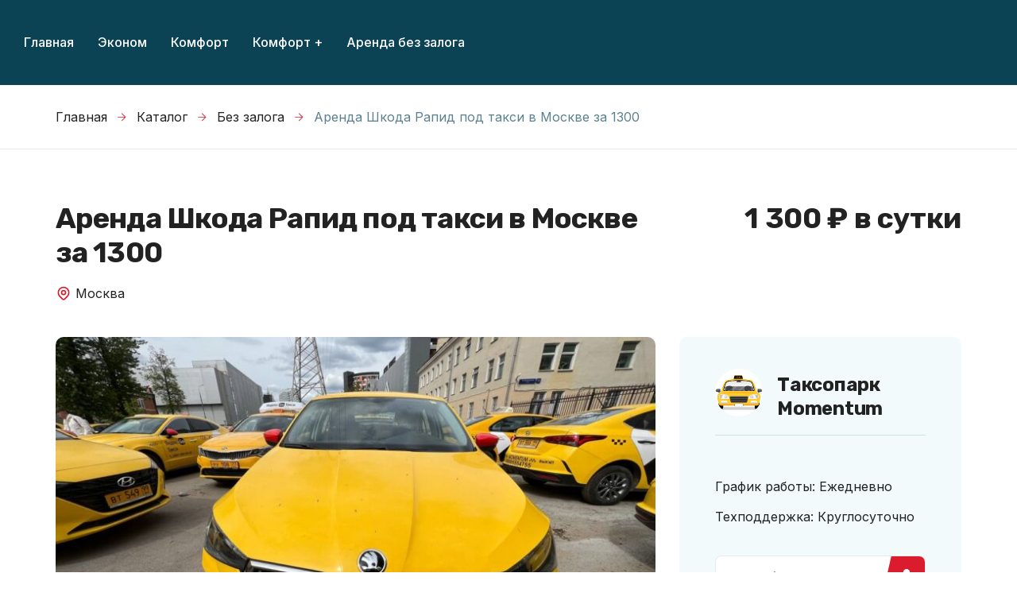

--- FILE ---
content_type: text/html; charset=UTF-8
request_url: https://arenda.rus.taxi/catalog/skoda-rapid-msk-rus/
body_size: 40468
content:
<!DOCTYPE html>
<html lang="ru-RU">
<head><meta charset="UTF-8"/><script>if(navigator.userAgent.match(/MSIE|Internet Explorer/i)||navigator.userAgent.match(/Trident\/7\..*?rv:11/i)){var href=document.location.href;if(!href.match(/[?&]nowprocket/)){if(href.indexOf("?")==-1){if(href.indexOf("#")==-1){document.location.href=href+"?nowprocket=1"}else{document.location.href=href.replace("#","?nowprocket=1#")}}else{if(href.indexOf("#")==-1){document.location.href=href+"&nowprocket=1"}else{document.location.href=href.replace("#","&nowprocket=1#")}}}}</script><script>class RocketLazyLoadScripts{constructor(){this.triggerEvents=["keydown","mousedown","mousemove","touchmove","touchstart","touchend","wheel"],this.userEventHandler=this._triggerListener.bind(this),this.touchStartHandler=this._onTouchStart.bind(this),this.touchMoveHandler=this._onTouchMove.bind(this),this.touchEndHandler=this._onTouchEnd.bind(this),this.clickHandler=this._onClick.bind(this),this.interceptedClicks=[],window.addEventListener("pageshow",(e=>{this.persisted=e.persisted})),window.addEventListener("DOMContentLoaded",(()=>{this._preconnect3rdParties()})),this.delayedScripts={normal:[],async:[],defer:[]},this.allJQueries=[]}_addUserInteractionListener(e){document.hidden?e._triggerListener():(this.triggerEvents.forEach((t=>window.addEventListener(t,e.userEventHandler,{passive:!0}))),window.addEventListener("touchstart",e.touchStartHandler,{passive:!0}),window.addEventListener("mousedown",e.touchStartHandler),document.addEventListener("visibilitychange",e.userEventHandler))}_removeUserInteractionListener(){this.triggerEvents.forEach((e=>window.removeEventListener(e,this.userEventHandler,{passive:!0}))),document.removeEventListener("visibilitychange",this.userEventHandler)}_onTouchStart(e){"HTML"!==e.target.tagName&&(window.addEventListener("touchend",this.touchEndHandler),window.addEventListener("mouseup",this.touchEndHandler),window.addEventListener("touchmove",this.touchMoveHandler,{passive:!0}),window.addEventListener("mousemove",this.touchMoveHandler),e.target.addEventListener("click",this.clickHandler),this._renameDOMAttribute(e.target,"onclick","rocket-onclick"))}_onTouchMove(e){window.removeEventListener("touchend",this.touchEndHandler),window.removeEventListener("mouseup",this.touchEndHandler),window.removeEventListener("touchmove",this.touchMoveHandler,{passive:!0}),window.removeEventListener("mousemove",this.touchMoveHandler),e.target.removeEventListener("click",this.clickHandler),this._renameDOMAttribute(e.target,"rocket-onclick","onclick")}_onTouchEnd(e){window.removeEventListener("touchend",this.touchEndHandler),window.removeEventListener("mouseup",this.touchEndHandler),window.removeEventListener("touchmove",this.touchMoveHandler,{passive:!0}),window.removeEventListener("mousemove",this.touchMoveHandler)}_onClick(e){e.target.removeEventListener("click",this.clickHandler),this._renameDOMAttribute(e.target,"rocket-onclick","onclick"),this.interceptedClicks.push(e),e.preventDefault(),e.stopPropagation(),e.stopImmediatePropagation()}_replayClicks(){window.removeEventListener("touchstart",this.touchStartHandler,{passive:!0}),window.removeEventListener("mousedown",this.touchStartHandler),this.interceptedClicks.forEach((e=>{e.target.dispatchEvent(new MouseEvent("click",{view:e.view,bubbles:!0,cancelable:!0}))}))}_renameDOMAttribute(e,t,n){e.hasAttribute&&e.hasAttribute(t)&&(event.target.setAttribute(n,event.target.getAttribute(t)),event.target.removeAttribute(t))}_triggerListener(){this._removeUserInteractionListener(this),"loading"===document.readyState?document.addEventListener("DOMContentLoaded",this._loadEverythingNow.bind(this)):this._loadEverythingNow()}_preconnect3rdParties(){let e=[];document.querySelectorAll("script[type=rocketlazyloadscript]").forEach((t=>{if(t.hasAttribute("src")){const n=new URL(t.src).origin;n!==location.origin&&e.push({src:n,crossOrigin:t.crossOrigin||"module"===t.getAttribute("data-rocket-type")})}})),e=[...new Map(e.map((e=>[JSON.stringify(e),e]))).values()],this._batchInjectResourceHints(e,"preconnect")}async _loadEverythingNow(){this.lastBreath=Date.now(),this._delayEventListeners(),this._delayJQueryReady(this),this._handleDocumentWrite(),this._registerAllDelayedScripts(),this._preloadAllScripts(),await this._loadScriptsFromList(this.delayedScripts.normal),await this._loadScriptsFromList(this.delayedScripts.defer),await this._loadScriptsFromList(this.delayedScripts.async);try{await this._triggerDOMContentLoaded(),await this._triggerWindowLoad()}catch(e){}window.dispatchEvent(new Event("rocket-allScriptsLoaded")),this._replayClicks()}_registerAllDelayedScripts(){document.querySelectorAll("script[type=rocketlazyloadscript]").forEach((e=>{e.hasAttribute("src")?e.hasAttribute("async")&&!1!==e.async?this.delayedScripts.async.push(e):e.hasAttribute("defer")&&!1!==e.defer||"module"===e.getAttribute("data-rocket-type")?this.delayedScripts.defer.push(e):this.delayedScripts.normal.push(e):this.delayedScripts.normal.push(e)}))}async _transformScript(e){return await this._littleBreath(),new Promise((t=>{const n=document.createElement("script");[...e.attributes].forEach((e=>{let t=e.nodeName;"type"!==t&&("data-rocket-type"===t&&(t="type"),n.setAttribute(t,e.nodeValue))})),e.hasAttribute("src")?(n.addEventListener("load",t),n.addEventListener("error",t)):(n.text=e.text,t());try{e.parentNode.replaceChild(n,e)}catch(e){t()}}))}async _loadScriptsFromList(e){const t=e.shift();return t?(await this._transformScript(t),this._loadScriptsFromList(e)):Promise.resolve()}_preloadAllScripts(){this._batchInjectResourceHints([...this.delayedScripts.normal,...this.delayedScripts.defer,...this.delayedScripts.async],"preload")}_batchInjectResourceHints(e,t){var n=document.createDocumentFragment();e.forEach((e=>{if(e.src){const i=document.createElement("link");i.href=e.src,i.rel=t,"preconnect"!==t&&(i.as="script"),e.getAttribute&&"module"===e.getAttribute("data-rocket-type")&&(i.crossOrigin=!0),e.crossOrigin&&(i.crossOrigin=e.crossOrigin),n.appendChild(i)}})),document.head.appendChild(n)}_delayEventListeners(){let e={};function t(t,n){!function(t){function n(n){return e[t].eventsToRewrite.indexOf(n)>=0?"rocket-"+n:n}e[t]||(e[t]={originalFunctions:{add:t.addEventListener,remove:t.removeEventListener},eventsToRewrite:[]},t.addEventListener=function(){arguments[0]=n(arguments[0]),e[t].originalFunctions.add.apply(t,arguments)},t.removeEventListener=function(){arguments[0]=n(arguments[0]),e[t].originalFunctions.remove.apply(t,arguments)})}(t),e[t].eventsToRewrite.push(n)}function n(e,t){let n=e[t];Object.defineProperty(e,t,{get:()=>n||function(){},set(i){e["rocket"+t]=n=i}})}t(document,"DOMContentLoaded"),t(window,"DOMContentLoaded"),t(window,"load"),t(window,"pageshow"),t(document,"readystatechange"),n(document,"onreadystatechange"),n(window,"onload"),n(window,"onpageshow")}_delayJQueryReady(e){let t=window.jQuery;Object.defineProperty(window,"jQuery",{get:()=>t,set(n){if(n&&n.fn&&!e.allJQueries.includes(n)){n.fn.ready=n.fn.init.prototype.ready=function(t){e.domReadyFired?t.bind(document)(n):document.addEventListener("rocket-DOMContentLoaded",(()=>t.bind(document)(n)))};const t=n.fn.on;n.fn.on=n.fn.init.prototype.on=function(){if(this[0]===window){function e(e){return e.split(" ").map((e=>"load"===e||0===e.indexOf("load.")?"rocket-jquery-load":e)).join(" ")}"string"==typeof arguments[0]||arguments[0]instanceof String?arguments[0]=e(arguments[0]):"object"==typeof arguments[0]&&Object.keys(arguments[0]).forEach((t=>{delete Object.assign(arguments[0],{[e(t)]:arguments[0][t]})[t]}))}return t.apply(this,arguments),this},e.allJQueries.push(n)}t=n}})}async _triggerDOMContentLoaded(){this.domReadyFired=!0,await this._littleBreath(),document.dispatchEvent(new Event("rocket-DOMContentLoaded")),await this._littleBreath(),window.dispatchEvent(new Event("rocket-DOMContentLoaded")),await this._littleBreath(),document.dispatchEvent(new Event("rocket-readystatechange")),await this._littleBreath(),document.rocketonreadystatechange&&document.rocketonreadystatechange()}async _triggerWindowLoad(){await this._littleBreath(),window.dispatchEvent(new Event("rocket-load")),await this._littleBreath(),window.rocketonload&&window.rocketonload(),await this._littleBreath(),this.allJQueries.forEach((e=>e(window).trigger("rocket-jquery-load"))),await this._littleBreath();const e=new Event("rocket-pageshow");e.persisted=this.persisted,window.dispatchEvent(e),await this._littleBreath(),window.rocketonpageshow&&window.rocketonpageshow({persisted:this.persisted})}_handleDocumentWrite(){const e=new Map;document.write=document.writeln=function(t){const n=document.currentScript,i=document.createRange(),r=n.parentElement;let o=e.get(n);void 0===o&&(o=n.nextSibling,e.set(n,o));const s=document.createDocumentFragment();i.setStart(s,0),s.appendChild(i.createContextualFragment(t)),r.insertBefore(s,o)}}async _littleBreath(){Date.now()-this.lastBreath>45&&(await this._requestAnimFrame(),this.lastBreath=Date.now())}async _requestAnimFrame(){return document.hidden?new Promise((e=>setTimeout(e))):new Promise((e=>requestAnimationFrame(e)))}static run(){const e=new RocketLazyLoadScripts;e._addUserInteractionListener(e)}}RocketLazyLoadScripts.run();</script>
    
    <meta name="viewport" content="width=device-width, initial-scale=1"/>
    <link rel="profile" href="http://gmpg.org/xfn/11"/>
    <link rel="pingback" href="https://arenda.rus.taxi/xmlrpc.php"/>
    <meta name='robots' content='index, follow, max-image-preview:large, max-snippet:-1, max-video-preview:-1' />

	<!-- This site is optimized with the Yoast SEO Premium plugin v22.3 (Yoast SEO v26.1.1) - https://yoast.com/wordpress/plugins/seo/ -->
	<title>Аренда Аренда Шкода Рапид под такси в Москве за 1300 - Arenda.Rus.Taxi</title>
	<meta name="description" content="Аренда Skoda Rapid (Шкода Рапид) под такси в Москве за 1300 рублей в сутки. Arenda.Rus.Taxi" />
	<link rel="canonical" href="https://arenda.rus.taxi/catalog/skoda-rapid-msk-rus/" />
	<meta property="og:locale" content="ru_RU" />
	<meta property="og:type" content="article" />
	<meta property="og:title" content="Аренда Шкода Рапид под такси в Москве за 1300 без залога и депозита в Москве — Первый день бесплатно — Arenda.Rus.Taxi" />
	<meta property="og:description" content="✅Выгодная аренда и выкуп авто под такси. ✅Аренда Шкода Рапид под такси в Москве за 1300 в Москве. ✅Лицензия, жёлтые номера, полный приоритет. ✅Бренд Яндекс Go такси и золотая корона. Arenda.Rus.Taxi" />
	<meta property="og:url" content="https://arenda.rus.taxi/catalog/skoda-rapid-msk-rus/" />
	<meta property="og:site_name" content="Arenda.Rus.Taxi" />
	<meta property="article:modified_time" content="2022-06-10T18:44:08+00:00" />
	<meta property="og:image" content="https://arenda.rus.taxi/wp-content/uploads/2022/08/k5-5unczu5n-arenda-avto-pod-taksi-v-moskve.jpg" />
	<meta property="og:image:width" content="1280" />
	<meta property="og:image:height" content="960" />
	<meta property="og:image:type" content="image/jpeg" />
	<meta name="twitter:card" content="summary_large_image" />
	<meta name="twitter:label1" content="Примерное время для чтения" />
	<meta name="twitter:data1" content="1 минута" />
	<script type="application/ld+json" class="yoast-schema-graph">{"@context":"https://schema.org","@graph":[{"@type":"WebPage","@id":"https://arenda.rus.taxi/catalog/skoda-rapid-msk-rus/","url":"https://arenda.rus.taxi/catalog/skoda-rapid-msk-rus/","name":"Аренда Аренда Шкода Рапид под такси в Москве за 1300 - Arenda.Rus.Taxi","isPartOf":{"@id":"https://arenda.rus.taxi/#website"},"datePublished":"2022-05-29T18:20:04+00:00","dateModified":"2022-06-10T18:44:08+00:00","description":"Аренда Skoda Rapid (Шкода Рапид) под такси в Москве за 1300 рублей в сутки. Arenda.Rus.Taxi","breadcrumb":{"@id":"https://arenda.rus.taxi/catalog/skoda-rapid-msk-rus/#breadcrumb"},"inLanguage":"ru-RU","potentialAction":[{"@type":"ReadAction","target":["https://arenda.rus.taxi/catalog/skoda-rapid-msk-rus/"]}]},{"@type":"BreadcrumbList","@id":"https://arenda.rus.taxi/catalog/skoda-rapid-msk-rus/#breadcrumb","itemListElement":[{"@type":"ListItem","position":1,"name":"Главная страница","item":"https://arenda.rus.taxi/"},{"@type":"ListItem","position":2,"name":"Listings","item":"https://arenda.rus.taxi/spisok-avtomobiley/"},{"@type":"ListItem","position":3,"name":"Аренда Шкода Рапид под такси в Москве за 1300"}]},{"@type":"WebSite","@id":"https://arenda.rus.taxi/#website","url":"https://arenda.rus.taxi/","name":"Arenda.Rus.Taxi","description":"Аренда авто под такси в Москве","potentialAction":[{"@type":"SearchAction","target":{"@type":"EntryPoint","urlTemplate":"https://arenda.rus.taxi/?s={search_term_string}"},"query-input":{"@type":"PropertyValueSpecification","valueRequired":true,"valueName":"search_term_string"}}],"inLanguage":"ru-RU"},{"@type":"Person","@id":"https://arenda.rus.taxi/#/schema/person/0fd6056d11a03084e6a83397ed8bf823","name":"Таксопарк Momentum","image":{"@type":"ImageObject","inLanguage":"ru-RU","@id":"https://arenda.rus.taxi/#/schema/person/image/","url":"https://secure.gravatar.com/avatar/c6e14c7f537c1266633e24e9d86fcd182001d7c45aa853bda72f9863c40b6ea1?s=96&d=mm&r=g","contentUrl":"https://secure.gravatar.com/avatar/c6e14c7f537c1266633e24e9d86fcd182001d7c45aa853bda72f9863c40b6ea1?s=96&d=mm&r=g","caption":"Таксопарк Momentum"},"description":"Таксопарк Моментум работает с 2015 года и постоянно развивается. На данный момент в таксопарке более 700 автомобилей 2021 - 2022 года выпуска. Все автомобили в идеальном состоянии и готовы к работе в такси: - КАСКО + ОСАГО - Лицензия такси - Жёлтые номера - Бренд Яндекс Go такси - Максимальный приоритет и золотая корона У нас своя ремзона и автомобили поддерживаются в идеальном состоянии. Обслуживание, ТО, замена резины - полностью за наш счёт. Вы оплачиваете только бензин. Выдача автомобилей в день обращения. Авто всегда есть в наличии, таксопарк пополняется новыми автомобилями каждый месяц. Требования к арендаторам: - Гражданство РФ, Армения, Киргизия - Возраст от 21 года - Стаж ВУ от 3-х лет - Бережное отношение к авто и своевременная оплата Подключаем к ведущим агрегаторам такси: Яндекс Go такси, Ситимобил, Gett с моментальными выплатами на любую карту. Выводите безнал на любую карту круглосуточно без выходных.","sameAs":["https://rus.taxi"],"url":"https://arenda.rus.taxi/user/george-brown/"}]}</script>
	<!-- / Yoast SEO Premium plugin. -->


<link rel='dns-prefetch' href='//fonts.googleapis.com' />
<link rel="alternate" title="oEmbed (JSON)" type="application/json+oembed" href="https://arenda.rus.taxi/wp-json/oembed/1.0/embed?url=https%3A%2F%2Farenda.rus.taxi%2Fcatalog%2Fskoda-rapid-msk-rus%2F" />
<link rel="alternate" title="oEmbed (XML)" type="text/xml+oembed" href="https://arenda.rus.taxi/wp-json/oembed/1.0/embed?url=https%3A%2F%2Farenda.rus.taxi%2Fcatalog%2Fskoda-rapid-msk-rus%2F&#038;format=xml" />
<style id='wp-img-auto-sizes-contain-inline-css' type='text/css'>
img:is([sizes=auto i],[sizes^="auto," i]){contain-intrinsic-size:3000px 1500px}
/*# sourceURL=wp-img-auto-sizes-contain-inline-css */
</style>
<link rel='stylesheet' id='elementor-frontend-css' href='https://arenda.rus.taxi/wp-content/plugins/elementor/assets/css/frontend.min.css?ver=3.32.4' type='text/css' media='all' />
<link rel='stylesheet' id='elementor-post-5607-css' href='https://arenda.rus.taxi/wp-content/uploads/elementor/css/post-5607.css?ver=1769024201' type='text/css' media='all' />
<link rel='stylesheet' id='elementor-post-5705-css' href='https://arenda.rus.taxi/wp-content/uploads/elementor/css/post-5705.css?ver=1769026608' type='text/css' media='all' />
<link rel='stylesheet' id='elementor-post-57-css' href='https://arenda.rus.taxi/wp-content/uploads/elementor/css/post-57.css?ver=1769024201' type='text/css' media='all' />
<style id='wp-emoji-styles-inline-css' type='text/css'>

	img.wp-smiley, img.emoji {
		display: inline !important;
		border: none !important;
		box-shadow: none !important;
		height: 1em !important;
		width: 1em !important;
		margin: 0 0.07em !important;
		vertical-align: -0.1em !important;
		background: none !important;
		padding: 0 !important;
	}
/*# sourceURL=wp-emoji-styles-inline-css */
</style>
<link rel='stylesheet' id='wp-block-library-css' href='https://arenda.rus.taxi/wp-includes/css/dist/block-library/style.min.css?ver=6.9' type='text/css' media='all' />
<style id='global-styles-inline-css' type='text/css'>
:root{--wp--preset--aspect-ratio--square: 1;--wp--preset--aspect-ratio--4-3: 4/3;--wp--preset--aspect-ratio--3-4: 3/4;--wp--preset--aspect-ratio--3-2: 3/2;--wp--preset--aspect-ratio--2-3: 2/3;--wp--preset--aspect-ratio--16-9: 16/9;--wp--preset--aspect-ratio--9-16: 9/16;--wp--preset--color--black: #000000;--wp--preset--color--cyan-bluish-gray: #abb8c3;--wp--preset--color--white: #ffffff;--wp--preset--color--pale-pink: #f78da7;--wp--preset--color--vivid-red: #cf2e2e;--wp--preset--color--luminous-vivid-orange: #ff6900;--wp--preset--color--luminous-vivid-amber: #fcb900;--wp--preset--color--light-green-cyan: #7bdcb5;--wp--preset--color--vivid-green-cyan: #00d084;--wp--preset--color--pale-cyan-blue: #8ed1fc;--wp--preset--color--vivid-cyan-blue: #0693e3;--wp--preset--color--vivid-purple: #9b51e0;--wp--preset--gradient--vivid-cyan-blue-to-vivid-purple: linear-gradient(135deg,rgb(6,147,227) 0%,rgb(155,81,224) 100%);--wp--preset--gradient--light-green-cyan-to-vivid-green-cyan: linear-gradient(135deg,rgb(122,220,180) 0%,rgb(0,208,130) 100%);--wp--preset--gradient--luminous-vivid-amber-to-luminous-vivid-orange: linear-gradient(135deg,rgb(252,185,0) 0%,rgb(255,105,0) 100%);--wp--preset--gradient--luminous-vivid-orange-to-vivid-red: linear-gradient(135deg,rgb(255,105,0) 0%,rgb(207,46,46) 100%);--wp--preset--gradient--very-light-gray-to-cyan-bluish-gray: linear-gradient(135deg,rgb(238,238,238) 0%,rgb(169,184,195) 100%);--wp--preset--gradient--cool-to-warm-spectrum: linear-gradient(135deg,rgb(74,234,220) 0%,rgb(151,120,209) 20%,rgb(207,42,186) 40%,rgb(238,44,130) 60%,rgb(251,105,98) 80%,rgb(254,248,76) 100%);--wp--preset--gradient--blush-light-purple: linear-gradient(135deg,rgb(255,206,236) 0%,rgb(152,150,240) 100%);--wp--preset--gradient--blush-bordeaux: linear-gradient(135deg,rgb(254,205,165) 0%,rgb(254,45,45) 50%,rgb(107,0,62) 100%);--wp--preset--gradient--luminous-dusk: linear-gradient(135deg,rgb(255,203,112) 0%,rgb(199,81,192) 50%,rgb(65,88,208) 100%);--wp--preset--gradient--pale-ocean: linear-gradient(135deg,rgb(255,245,203) 0%,rgb(182,227,212) 50%,rgb(51,167,181) 100%);--wp--preset--gradient--electric-grass: linear-gradient(135deg,rgb(202,248,128) 0%,rgb(113,206,126) 100%);--wp--preset--gradient--midnight: linear-gradient(135deg,rgb(2,3,129) 0%,rgb(40,116,252) 100%);--wp--preset--font-size--small: 13px;--wp--preset--font-size--medium: 20px;--wp--preset--font-size--large: 36px;--wp--preset--font-size--x-large: 42px;--wp--preset--spacing--20: 0.44rem;--wp--preset--spacing--30: 0.67rem;--wp--preset--spacing--40: 1rem;--wp--preset--spacing--50: 1.5rem;--wp--preset--spacing--60: 2.25rem;--wp--preset--spacing--70: 3.38rem;--wp--preset--spacing--80: 5.06rem;--wp--preset--shadow--natural: 6px 6px 9px rgba(0, 0, 0, 0.2);--wp--preset--shadow--deep: 12px 12px 50px rgba(0, 0, 0, 0.4);--wp--preset--shadow--sharp: 6px 6px 0px rgba(0, 0, 0, 0.2);--wp--preset--shadow--outlined: 6px 6px 0px -3px rgb(255, 255, 255), 6px 6px rgb(0, 0, 0);--wp--preset--shadow--crisp: 6px 6px 0px rgb(0, 0, 0);}:where(.is-layout-flex){gap: 0.5em;}:where(.is-layout-grid){gap: 0.5em;}body .is-layout-flex{display: flex;}.is-layout-flex{flex-wrap: wrap;align-items: center;}.is-layout-flex > :is(*, div){margin: 0;}body .is-layout-grid{display: grid;}.is-layout-grid > :is(*, div){margin: 0;}:where(.wp-block-columns.is-layout-flex){gap: 2em;}:where(.wp-block-columns.is-layout-grid){gap: 2em;}:where(.wp-block-post-template.is-layout-flex){gap: 1.25em;}:where(.wp-block-post-template.is-layout-grid){gap: 1.25em;}.has-black-color{color: var(--wp--preset--color--black) !important;}.has-cyan-bluish-gray-color{color: var(--wp--preset--color--cyan-bluish-gray) !important;}.has-white-color{color: var(--wp--preset--color--white) !important;}.has-pale-pink-color{color: var(--wp--preset--color--pale-pink) !important;}.has-vivid-red-color{color: var(--wp--preset--color--vivid-red) !important;}.has-luminous-vivid-orange-color{color: var(--wp--preset--color--luminous-vivid-orange) !important;}.has-luminous-vivid-amber-color{color: var(--wp--preset--color--luminous-vivid-amber) !important;}.has-light-green-cyan-color{color: var(--wp--preset--color--light-green-cyan) !important;}.has-vivid-green-cyan-color{color: var(--wp--preset--color--vivid-green-cyan) !important;}.has-pale-cyan-blue-color{color: var(--wp--preset--color--pale-cyan-blue) !important;}.has-vivid-cyan-blue-color{color: var(--wp--preset--color--vivid-cyan-blue) !important;}.has-vivid-purple-color{color: var(--wp--preset--color--vivid-purple) !important;}.has-black-background-color{background-color: var(--wp--preset--color--black) !important;}.has-cyan-bluish-gray-background-color{background-color: var(--wp--preset--color--cyan-bluish-gray) !important;}.has-white-background-color{background-color: var(--wp--preset--color--white) !important;}.has-pale-pink-background-color{background-color: var(--wp--preset--color--pale-pink) !important;}.has-vivid-red-background-color{background-color: var(--wp--preset--color--vivid-red) !important;}.has-luminous-vivid-orange-background-color{background-color: var(--wp--preset--color--luminous-vivid-orange) !important;}.has-luminous-vivid-amber-background-color{background-color: var(--wp--preset--color--luminous-vivid-amber) !important;}.has-light-green-cyan-background-color{background-color: var(--wp--preset--color--light-green-cyan) !important;}.has-vivid-green-cyan-background-color{background-color: var(--wp--preset--color--vivid-green-cyan) !important;}.has-pale-cyan-blue-background-color{background-color: var(--wp--preset--color--pale-cyan-blue) !important;}.has-vivid-cyan-blue-background-color{background-color: var(--wp--preset--color--vivid-cyan-blue) !important;}.has-vivid-purple-background-color{background-color: var(--wp--preset--color--vivid-purple) !important;}.has-black-border-color{border-color: var(--wp--preset--color--black) !important;}.has-cyan-bluish-gray-border-color{border-color: var(--wp--preset--color--cyan-bluish-gray) !important;}.has-white-border-color{border-color: var(--wp--preset--color--white) !important;}.has-pale-pink-border-color{border-color: var(--wp--preset--color--pale-pink) !important;}.has-vivid-red-border-color{border-color: var(--wp--preset--color--vivid-red) !important;}.has-luminous-vivid-orange-border-color{border-color: var(--wp--preset--color--luminous-vivid-orange) !important;}.has-luminous-vivid-amber-border-color{border-color: var(--wp--preset--color--luminous-vivid-amber) !important;}.has-light-green-cyan-border-color{border-color: var(--wp--preset--color--light-green-cyan) !important;}.has-vivid-green-cyan-border-color{border-color: var(--wp--preset--color--vivid-green-cyan) !important;}.has-pale-cyan-blue-border-color{border-color: var(--wp--preset--color--pale-cyan-blue) !important;}.has-vivid-cyan-blue-border-color{border-color: var(--wp--preset--color--vivid-cyan-blue) !important;}.has-vivid-purple-border-color{border-color: var(--wp--preset--color--vivid-purple) !important;}.has-vivid-cyan-blue-to-vivid-purple-gradient-background{background: var(--wp--preset--gradient--vivid-cyan-blue-to-vivid-purple) !important;}.has-light-green-cyan-to-vivid-green-cyan-gradient-background{background: var(--wp--preset--gradient--light-green-cyan-to-vivid-green-cyan) !important;}.has-luminous-vivid-amber-to-luminous-vivid-orange-gradient-background{background: var(--wp--preset--gradient--luminous-vivid-amber-to-luminous-vivid-orange) !important;}.has-luminous-vivid-orange-to-vivid-red-gradient-background{background: var(--wp--preset--gradient--luminous-vivid-orange-to-vivid-red) !important;}.has-very-light-gray-to-cyan-bluish-gray-gradient-background{background: var(--wp--preset--gradient--very-light-gray-to-cyan-bluish-gray) !important;}.has-cool-to-warm-spectrum-gradient-background{background: var(--wp--preset--gradient--cool-to-warm-spectrum) !important;}.has-blush-light-purple-gradient-background{background: var(--wp--preset--gradient--blush-light-purple) !important;}.has-blush-bordeaux-gradient-background{background: var(--wp--preset--gradient--blush-bordeaux) !important;}.has-luminous-dusk-gradient-background{background: var(--wp--preset--gradient--luminous-dusk) !important;}.has-pale-ocean-gradient-background{background: var(--wp--preset--gradient--pale-ocean) !important;}.has-electric-grass-gradient-background{background: var(--wp--preset--gradient--electric-grass) !important;}.has-midnight-gradient-background{background: var(--wp--preset--gradient--midnight) !important;}.has-small-font-size{font-size: var(--wp--preset--font-size--small) !important;}.has-medium-font-size{font-size: var(--wp--preset--font-size--medium) !important;}.has-large-font-size{font-size: var(--wp--preset--font-size--large) !important;}.has-x-large-font-size{font-size: var(--wp--preset--font-size--x-large) !important;}
/*# sourceURL=global-styles-inline-css */
</style>

<style id='classic-theme-styles-inline-css' type='text/css'>
/*! This file is auto-generated */
.wp-block-button__link{color:#fff;background-color:#32373c;border-radius:9999px;box-shadow:none;text-decoration:none;padding:calc(.667em + 2px) calc(1.333em + 2px);font-size:1.125em}.wp-block-file__button{background:#32373c;color:#fff;text-decoration:none}
/*# sourceURL=/wp-includes/css/classic-themes.min.css */
</style>
<link data-minify="1" rel='stylesheet' id='photo-swipe-css' href='https://arenda.rus.taxi/wp-content/cache/min/1/wp-content/plugins/listivo-core/assets/css/photoswipe.css?ver=1769026608' type='text/css' media='all' />
<link data-minify="1" rel='stylesheet' id='photo-swipe-skin-css' href='https://arenda.rus.taxi/wp-content/cache/min/1/wp-content/plugins/listivo-core/assets/css/photoswipe-skin/default-skin.css?ver=1769026608' type='text/css' media='all' />
<link rel='stylesheet' id='elementor-icons-shared-0-css' href='https://arenda.rus.taxi/wp-content/plugins/elementor/assets/lib/font-awesome/css/fontawesome.min.css?ver=5.15.3' type='text/css' media='all' />
<link data-minify="1" rel='stylesheet' id='elementor-icons-fa-regular-css' href='https://arenda.rus.taxi/wp-content/cache/min/1/wp-content/plugins/elementor/assets/lib/font-awesome/css/regular.min.css?ver=1769024201' type='text/css' media='all' />
<link data-minify="1" rel='stylesheet' id='elementor-icons-fa-solid-css' href='https://arenda.rus.taxi/wp-content/cache/min/1/wp-content/plugins/elementor/assets/lib/font-awesome/css/solid.min.css?ver=1769024201' type='text/css' media='all' />
<link data-minify="1" rel='stylesheet' id='elementor-icons-fa-brands-css' href='https://arenda.rus.taxi/wp-content/cache/min/1/wp-content/plugins/elementor/assets/lib/font-awesome/css/brands.min.css?ver=1769024201' type='text/css' media='all' />
<link rel='stylesheet' id='sweetalert2-css' href='https://arenda.rus.taxi/wp-content/plugins/listivo-core/assets/css/sweetalert2.min.css?ver=11.0.12' type='text/css' media='all' />
<link data-minify="1" rel='stylesheet' id='listivo-css' href='https://arenda.rus.taxi/wp-content/cache/min/1/wp-content/themes/listivo/style.css?ver=1769024202' type='text/css' media='all' />
<style id='listivo-inline-css' type='text/css'>
        :root {
        --font-heading: 'Rubik', cursive;
        --font-text: 'Inter', sans-serif;
        }

        .listivo-styled-list li:before {
        content: url("data:image/svg+xml; utf8,<svg xmlns='http://www.w3.org/2000/svg' width='13px' viewBox='0 0 121.000000 121.000000' preserveAspectRatio='xMidYMid meet'><g transform='translate(0.000000,121.000000) scale(0.100000,-0.100000)' fill='%23da1c2e' stroke='none'><path d='M1127 1196 c-3 -8 -23 -18 -44 -21 -21 -3 -67 -14 -103 -25 -124 -35 -185 -51 -240 -64 -30 -7 -71 -18 -90 -24 -40 -13 -128 -37 -210 -56 -30 -7 -77 -21 -103 -30 -26 -9 -57 -16 -67 -16 -11 0 -46 -9 -77 -19 -32 -11 -76 -22 -98 -26 -46 -8 -65 -21 -65 -44 0 -21 820 -841 841 -841 23 0 36 19 44 65 4 22 15 66 26 98 10 31 19 66 19 77 0 10 7 41 16 67 9 26 23 73 30 103 19 82 43 170 56 210 6 19 17 60 24 90 13 55 29 116 64 240 11 36 22 82 25 103 3 21 13 41 21 44 9 3 14 19 14 44 0 39 0 39 -39 39 -25 0 -41 -5 -44 -14z m-78 -149 c11 -14 -1 -90 -32 -192 -19 -65 -35 -126 -51 -195 -7 -30 -20 -77 -29 -105 -20 -63 -44 -151 -62 -234 -15 -64 -38 -111 -55 -111 -12 0 -610 598 -610 610 0 17 47 40 111 55 83 18 171 42 234 62 28 9 75 22 105 29 70 16 131 32 195 52 48 14 148 38 171 41 6 0 17 -5 23 -12z '/></g></svg>");
        }
        
/*# sourceURL=listivo-inline-css */
</style>
<link rel='stylesheet' id='google-font-rubik-css' href='https://fonts.googleapis.com/css?family=Rubik%3A300%2C300italic%2C400%2C400italic%2C500%2C500italic%2C600%2C600italic%2C700%2C700italic%2C800%2C800italic%2C900%2C900italic&#038;subset=cyrillic' type='text/css' media='all' />
<link rel='stylesheet' id='google-font-inter-css' href='https://fonts.googleapis.com/css?family=Inter%3A300%2C300italic%2C400%2C400italic%2C500%2C500italic%2C600%2C600italic%2C700%2C700italic%2C800%2C800italic%2C900%2C900italic&#038;subset=cyrillic' type='text/css' media='all' />
<link data-minify="1" rel='stylesheet' id='elementor-gf-local-roboto-css' href='https://arenda.rus.taxi/wp-content/cache/min/1/wp-content/uploads/elementor/google-fonts/css/roboto.css?ver=1769024202' type='text/css' media='all' />
<link data-minify="1" rel='stylesheet' id='elementor-gf-local-robotoslab-css' href='https://arenda.rus.taxi/wp-content/cache/min/1/wp-content/uploads/elementor/google-fonts/css/robotoslab.css?ver=1769024202' type='text/css' media='all' />
<script type="rocketlazyloadscript" data-rocket-type="text/javascript" src="https://arenda.rus.taxi/wp-content/plugins/wp-yandex-metrika/assets/YmEc.min.js?ver=1.2.2" id="wp-yandex-metrika_YmEc-js" defer></script>
<script type="rocketlazyloadscript" data-rocket-type="text/javascript" id="wp-yandex-metrika_YmEc-js-after">
/* <![CDATA[ */
window.tmpwpym={datalayername:'dataLayer',counters:JSON.parse('[{"number":"88173135","webvisor":"1"}]'),targets:JSON.parse('[]')};
//# sourceURL=wp-yandex-metrika_YmEc-js-after
/* ]]> */
</script>
<script type="rocketlazyloadscript" data-rocket-type="text/javascript" src="https://arenda.rus.taxi/wp-includes/js/jquery/jquery.min.js?ver=3.7.1" id="jquery-core-js" defer></script>
<script type="rocketlazyloadscript" data-rocket-type="text/javascript" src="https://arenda.rus.taxi/wp-includes/js/jquery/jquery-migrate.min.js?ver=3.4.1" id="jquery-migrate-js" defer></script>
<script type="rocketlazyloadscript" data-rocket-type="text/javascript" src="https://arenda.rus.taxi/wp-content/plugins/wp-yandex-metrika/assets/frontend.min.js?ver=1.2.2" id="wp-yandex-metrika_frontend-js" defer></script>
<script type="rocketlazyloadscript" data-rocket-type="text/javascript" id="lazysizes-js-before">
/* <![CDATA[ */
        window.lazySizesConfig = window.lazySizesConfig || {};
        window.lazySizesConfig.loadMode = 1
        window.lazySizesConfig.init = 0
        
//# sourceURL=lazysizes-js-before
/* ]]> */
</script>
<script type="text/javascript" src="https://arenda.rus.taxi/wp-content/plugins/listivo-core/framework/assets/js/lazysizes.min.js?ver=5.3.2" id="lazysizes-js" defer></script>
<link rel="https://api.w.org/" href="https://arenda.rus.taxi/wp-json/" /><link rel="alternate" title="JSON" type="application/json" href="https://arenda.rus.taxi/wp-json/wp/v2/listings/6064" /><meta name="generator" content="WordPress 6.9" />
<link rel='shortlink' href='https://arenda.rus.taxi/?p=6064' />
<!-- HFCM by 99 Robots - Snippet # 1: YWM -->
<meta name="yandex-verification" content="aa58a259f38e8af2" />
<!-- /end HFCM by 99 Robots -->
        <meta property="og:title" content="Аренда Шкода Рапид под такси в Москве за 1300"/>
        <meta property="og:description" content="Новые автомобили без пробега. Оставьте заявку и мы свяжемся с вами."/>
                    <meta property="og:image" content="https://arenda.rus.taxi/wp-content/uploads/2022/05/photo_2022-05-18_22-33-02.jpg"/>
        <meta name="verification" content="f612c7d25f5690ad41496fcfdbf8d1" /><meta name="generator" content="Elementor 3.32.4; features: additional_custom_breakpoints; settings: css_print_method-external, google_font-enabled, font_display-auto">
			<style>
				.e-con.e-parent:nth-of-type(n+4):not(.e-lazyloaded):not(.e-no-lazyload),
				.e-con.e-parent:nth-of-type(n+4):not(.e-lazyloaded):not(.e-no-lazyload) * {
					background-image: none !important;
				}
				@media screen and (max-height: 1024px) {
					.e-con.e-parent:nth-of-type(n+3):not(.e-lazyloaded):not(.e-no-lazyload),
					.e-con.e-parent:nth-of-type(n+3):not(.e-lazyloaded):not(.e-no-lazyload) * {
						background-image: none !important;
					}
				}
				@media screen and (max-height: 640px) {
					.e-con.e-parent:nth-of-type(n+2):not(.e-lazyloaded):not(.e-no-lazyload),
					.e-con.e-parent:nth-of-type(n+2):not(.e-lazyloaded):not(.e-no-lazyload) * {
						background-image: none !important;
					}
				}
			</style>
			        <!-- Yandex.Metrica counter -->
        <script type="rocketlazyloadscript" data-rocket-type="text/javascript">
            (function (m, e, t, r, i, k, a) {
                m[i] = m[i] || function () {
                    (m[i].a = m[i].a || []).push(arguments)
                };
                m[i].l = 1 * new Date();
                k = e.createElement(t), a = e.getElementsByTagName(t)[0], k.async = 1, k.src = r, a.parentNode.insertBefore(k, a)
            })

            (window, document, "script", "https://mc.yandex.ru/metrika/tag.js", "ym");

            ym("88173135", "init", {
                clickmap: true,
                trackLinks: true,
                accurateTrackBounce: true,
                webvisor: true,
                ecommerce: "dataLayer",
                params: {
                    __ym: {
                        "ymCmsPlugin": {
                            "cms": "wordpress",
                            "cmsVersion":"6.9",
                            "pluginVersion": "1.2.2",
                            "ymCmsRip": "1554397171"
                        }
                    }
                }
            });
        </script>
        <!-- /Yandex.Metrica counter -->
        <link rel="icon" href="https://arenda.rus.taxi/wp-content/uploads/2022/03/cropped-854894-32x32.png" sizes="32x32" />
<link rel="icon" href="https://arenda.rus.taxi/wp-content/uploads/2022/03/cropped-854894-192x192.png" sizes="192x192" />
<link rel="apple-touch-icon" href="https://arenda.rus.taxi/wp-content/uploads/2022/03/cropped-854894-180x180.png" />
<meta name="msapplication-TileImage" content="https://arenda.rus.taxi/wp-content/uploads/2022/03/cropped-854894-270x270.png" />
<noscript><style id="rocket-lazyload-nojs-css">.rll-youtube-player, [data-lazy-src]{display:none !important;}</style></noscript><link rel='stylesheet' id='widget-spacer-css' href='https://arenda.rus.taxi/wp-content/plugins/elementor/assets/css/widget-spacer.min.css?ver=3.32.4' type='text/css' media='all' />
<link rel='stylesheet' id='widget-heading-css' href='https://arenda.rus.taxi/wp-content/plugins/elementor/assets/css/widget-heading.min.css?ver=3.32.4' type='text/css' media='all' />
<link rel='stylesheet' id='widget-divider-css' href='https://arenda.rus.taxi/wp-content/plugins/elementor/assets/css/widget-divider.min.css?ver=3.32.4' type='text/css' media='all' />
<link rel='stylesheet' id='elementor-post-5849-css' href='https://arenda.rus.taxi/wp-content/uploads/elementor/css/post-5849.css?ver=1769024201' type='text/css' media='all' />
<link rel='stylesheet' id='widget-image-css' href='https://arenda.rus.taxi/wp-content/plugins/elementor/assets/css/widget-image.min.css?ver=3.32.4' type='text/css' media='all' />
<link rel='stylesheet' id='e-animation-fadeIn-css' href='https://arenda.rus.taxi/wp-content/plugins/elementor/assets/lib/animations/styles/fadeIn.min.css?ver=3.32.4' type='text/css' media='all' />
<link data-minify="1" rel='stylesheet' id='elementor-icons-css' href='https://arenda.rus.taxi/wp-content/cache/min/1/wp-content/plugins/elementor/assets/lib/eicons/css/elementor-icons.min.css?ver=1769024202' type='text/css' media='all' />
<link rel='stylesheet' id='elementor-pro-css' href='https://arenda.rus.taxi/wp-content/plugins/elementor-pro/assets/css/frontend.min.css?ver=3.7.5' type='text/css' media='all' />
<link data-minify="1" rel='stylesheet' id='elementor-gf-local-archivonarrow-css' href='https://arenda.rus.taxi/wp-content/cache/min/1/wp-content/uploads/elementor/google-fonts/css/archivonarrow.css?ver=1769024202' type='text/css' media='all' />
<link data-minify="1" rel='stylesheet' id='elementor-gf-local-cuprum-css' href='https://arenda.rus.taxi/wp-content/cache/min/1/wp-content/uploads/elementor/google-fonts/css/cuprum.css?ver=1769024202' type='text/css' media='all' />
<link data-minify="1" rel='stylesheet' id='elementor-gf-local-archivo-css' href='https://arenda.rus.taxi/wp-content/cache/min/1/wp-content/uploads/elementor/google-fonts/css/archivo.css?ver=1769024202' type='text/css' media='all' />
</head>
<body class="wp-singular listivo_listing-template-default single single-listivo_listing postid-6064 wp-theme-listivo listivo-1.0.27 elementor-default elementor-kit-5607">

		<div data-elementor-type="wp-post" data-elementor-id="57" class="elementor elementor-57">
						<section class="elementor-section elementor-top-section elementor-element elementor-element-de45e04 elementor-section-full_width elementor-section-height-default elementor-section-height-default" data-id="de45e04" data-element_type="section">
						<div class="elementor-container elementor-column-gap-default">
					<div class="elementor-column elementor-col-100 elementor-top-column elementor-element elementor-element-70803c3" data-id="70803c3" data-element_type="column">
			<div class="elementor-widget-wrap elementor-element-populated">
						<div class="elementor-element elementor-element-d6d46ed elementor-widget elementor-widget-lst_menu" data-id="d6d46ed" data-element_type="widget" data-widget_type="lst_menu.default">
				<div class="elementor-widget-container">
					<header class="listivo-header listivo-header--no-submit-button listivo-header--no-dashboard-link">
    <div class="listivo-header__container">
        <div class="listivo-header__inner">
            <div class="listivo-hide-mobile listivo-hide-tablet">
                <div class="listivo-menu__desktop">
    <div class="listivo-menu__wrapper">
        <div class="listivo-menu__limit-width">
            <div class="listivo-menu__left">
                
                                    <div class="listivo-menu__container">
                        <div class="listivo-menu-hover"></div>

                        <div id="listivo-menu" class="listivo-menu"><div
        id="listivo-menu-element-menu-item-1-5293"
        class="listivo-home-menu-link menu-item menu-item-type-post_type menu-item-object-page menu-item-home menu-item-5293 listivo-menu-item listivo-menu__item listivo-menu-item-depth-0 listivo-menu__item--depth-0"
>
    <a
            href="https://arenda.rus.taxi/"
            title="Главная"
            class="listivo-menu__link"
            >
        Главная    </a>
</div>
<div
        id="listivo-menu-element-menu-item-1-5945"
        class="menu-item menu-item-type-custom menu-item-object-custom menu-item-5945 listivo-menu-item listivo-menu__item listivo-menu-item-depth-0 listivo-menu__item--depth-0"
>
    <a
            href="https://arenda.rus.taxi/spisok-avtomobiley/econom/"
            title="Эконом"
            class="listivo-menu__link"
            >
        Эконом    </a>
</div>
<div
        id="listivo-menu-element-menu-item-1-5946"
        class="menu-item menu-item-type-custom menu-item-object-custom menu-item-5946 listivo-menu-item listivo-menu__item listivo-menu-item-depth-0 listivo-menu__item--depth-0"
>
    <a
            href="https://arenda.rus.taxi/spisok-avtomobiley/comfort/"
            title="Комфорт"
            class="listivo-menu__link"
            >
        Комфорт    </a>
</div>
<div
        id="listivo-menu-element-menu-item-1-5947"
        class="menu-item menu-item-type-custom menu-item-object-custom menu-item-5947 listivo-menu-item listivo-menu__item listivo-menu-item-depth-0 listivo-menu__item--depth-0"
>
    <a
            href="https://arenda.rus.taxi/spisok-avtomobiley/comfort-plus/"
            title="Комфорт +"
            class="listivo-menu__link"
            >
        Комфорт +    </a>
</div>
<div
        id="listivo-menu-element-menu-item-1-5948"
        class="menu-item menu-item-type-custom menu-item-object-custom menu-item-5948 listivo-menu-item listivo-menu__item listivo-menu-item-depth-0 listivo-menu__item--depth-0"
>
    <a
            href="https://arenda.rus.taxi/spisok-avtomobiley/bez-zaloga/"
            title="Аренда без залога"
            class="listivo-menu__link"
            >
        Аренда без залога    </a>
</div>
</div>                    </div>
                            </div>

            <div class="listivo-menu__more listivo-app">
                
                
                            </div>
        </div>
    </div>
</div>
            </div>

            <div class="listivo-hide-desktop">
                <div
            class="listivo-mobile-menu__wrapper listivo-mobile-menu__wrapper--mobile-simple-menu listivo-hide-desktop"
    >
            <div class="listivo-app listivo-mobile-menu__hamburger">
            <lst-mobile-menu prefix="listivo">
                <div slot-scope="menu">

                    <div class="listivo-menu-icon-wrapper" @click.prevent="menu.onShow">
                        <svg fill="#222" xmlns="http://www.w3.org/2000/svg" width="25" height="16" viewBox="0 0 25 16">
                            <g>
                                <g>
                                    <path d="M1.125 6.875H20.75a1.125 1.125 0 1 1 0 2.25H1.125a1.125 1.125 0 1 1 0-2.25zm.012 6.844h22.726c.628 0 1.137.509 1.137 1.137v.007C25 15.49 24.49 16 23.863 16H1.137C.51 16 0 15.49 0 14.863v-.007c0-.628.51-1.137 1.137-1.137zM1.137 0h16.476c.628 0 1.137.51 1.137 1.137v.007c0 .628-.51 1.137-1.137 1.137H1.137C.51 2.281 0 1.772 0 1.144v-.007C0 .51.51 0 1.137 0z"/>
                                </g>
                            </g>
                        </svg>
                    </div>

                    <template>
                        <div :class="{'listivo-active': menu.show}" class="listivo-mobile-menu__open">
                            <div class="listivo-mobile-menu__open__content">
                                <div class="listivo-mobile-menu__open__top">
                                    
                                    <div class="listivo-mobile-menu__open__top__x">
                                        <svg @click="menu.onShow" xmlns="http://www.w3.org/2000/svg" width="21"
                                             height="19" viewBox="0 0 21 19">
                                            <g>
                                                <g>
                                                    <path fill="#fff"
                                                          d="M.602 18.781h2.443c.335 0 .574-.106.766-.284l6.178-6.615a.216.216 0 0 1 .336 0l6.13 6.615c.192.178.431.284.766.284h2.347c.48 0 .67-.284.383-.569L12.05 9.89a.176.176 0 0 1 0-.213l7.902-8.322c.288-.284.096-.569-.383-.569H17.03c-.336 0-.575.107-.767.285l-6.13 6.614a.215.215 0 0 1-.335 0l-6.13-6.614C3.475.893 3.235.786 2.9.786H.6c-.478 0-.67.285-.382.57l7.855 8.321a.177.177 0 0 1 0 .213L.219 18.212c-.288.285-.096.57.383.57z"/>
                                                </g>
                                            </g>
                                        </svg>
                                    </div>
                                </div>

                                <div class="listivo-mobile-menu__nav">
                                    <div id="listivo-menu-mobile" class="listivo-menu"><div
        id="listivo-menu-element-menu-item-2-5293"
        class="listivo-home-menu-link menu-item menu-item-type-post_type menu-item-object-page menu-item-home menu-item-5293 listivo-menu-item listivo-menu__item listivo-menu-item-depth-0 listivo-menu__item--depth-0"
>
    <a
            href="https://arenda.rus.taxi/"
            title="Главная"
            class="listivo-menu__link"
            >
        Главная    </a>
</div>
<div
        id="listivo-menu-element-menu-item-2-5945"
        class="menu-item menu-item-type-custom menu-item-object-custom menu-item-5945 listivo-menu-item listivo-menu__item listivo-menu-item-depth-0 listivo-menu__item--depth-0"
>
    <a
            href="https://arenda.rus.taxi/spisok-avtomobiley/econom/"
            title="Эконом"
            class="listivo-menu__link"
            >
        Эконом    </a>
</div>
<div
        id="listivo-menu-element-menu-item-2-5946"
        class="menu-item menu-item-type-custom menu-item-object-custom menu-item-5946 listivo-menu-item listivo-menu__item listivo-menu-item-depth-0 listivo-menu__item--depth-0"
>
    <a
            href="https://arenda.rus.taxi/spisok-avtomobiley/comfort/"
            title="Комфорт"
            class="listivo-menu__link"
            >
        Комфорт    </a>
</div>
<div
        id="listivo-menu-element-menu-item-2-5947"
        class="menu-item menu-item-type-custom menu-item-object-custom menu-item-5947 listivo-menu-item listivo-menu__item listivo-menu-item-depth-0 listivo-menu__item--depth-0"
>
    <a
            href="https://arenda.rus.taxi/spisok-avtomobiley/comfort-plus/"
            title="Комфорт +"
            class="listivo-menu__link"
            >
        Комфорт +    </a>
</div>
<div
        id="listivo-menu-element-menu-item-2-5948"
        class="menu-item menu-item-type-custom menu-item-object-custom menu-item-5948 listivo-menu-item listivo-menu__item listivo-menu-item-depth-0 listivo-menu__item--depth-0"
>
    <a
            href="https://arenda.rus.taxi/spisok-avtomobiley/bez-zaloga/"
            title="Аренда без залога"
            class="listivo-menu__link"
            >
        Аренда без залога    </a>
</div>
</div>                                </div>

                                                                    <div class="listivo-mobile-menu__info">
                                                                                    <div class="listivo-mobile-menu__info-phone">
                                                <span class="listivo-mobile-menu__info-phone-label">Телефон</span><span>:</span>
                                                <a href="tel:+79934414269">
                                                    +7-993-441-42-69                                                </a>
                                            </div>
                                        
                                                                                    <div class="listivo-mobile-menu__info-email">
                                                <span class="listivo-mobile-menu__info-email-label">Email</span><span>:</span>
                                                <a href="mailto:admin@rus.taxi">
                                                    admin@rus.taxi                                                </a>
                                            </div>
                                        
                                        <div class="listivo-mobile-menu__info-social">
                                            
                                            
                                            
                                            
                                                                                    </div>
                                    </div>
                                
                                                            </div>
                        </div>

                        <div class="listivo-mobile-menu-mask"></div>
                    </template>
                </div>
            </lst-mobile-menu>
        </div>
    
    <div
                    class="listivo-mobile-menu__logo listivo-mobile-menu__logo--right"
            >
            </div>

    </div>
            </div>
        </div>
    </div>
</header>				</div>
				</div>
				<div class="elementor-element elementor-element-7807579 elementor-widget elementor-widget-lst_template_loader" data-id="7807579" data-element_type="widget" data-widget_type="lst_template_loader.default">
				<div class="elementor-widget-container">
							<div data-elementor-type="wp-post" data-elementor-id="5705" class="elementor elementor-5705">
						<section class="elementor-section elementor-top-section elementor-element elementor-element-4014d233 elementor-section-content-middle elementor-section-boxed elementor-section-height-default elementor-section-height-default" data-id="4014d233" data-element_type="section">
						<div class="elementor-container elementor-column-gap-default">
					<div class="elementor-column elementor-col-100 elementor-top-column elementor-element elementor-element-5cc8225 elementor-hidden-tablet elementor-hidden-mobile" data-id="5cc8225" data-element_type="column">
			<div class="elementor-widget-wrap elementor-element-populated">
						<section class="elementor-section elementor-inner-section elementor-element elementor-element-6504df8c elementor-section-content-middle elementor-section-boxed elementor-section-height-default elementor-section-height-default" data-id="6504df8c" data-element_type="section">
						<div class="elementor-container elementor-column-gap-default">
					<div class="elementor-column elementor-col-100 elementor-inner-column elementor-element elementor-element-4a1beaca" data-id="4a1beaca" data-element_type="column">
			<div class="elementor-widget-wrap elementor-element-populated">
						<div class="elementor-element elementor-element-766cc225 elementor-widget__width-auto elementor-widget-tablet__width-inherit elementor-widget elementor-widget-lst_breadcrumbs" data-id="766cc225" data-element_type="widget" data-widget_type="lst_breadcrumbs.default">
				<div class="elementor-widget-container">
					<div class="listivo-app">
    <lst-breadcrumbs>
        <div
                slot-scope="props"
                class="listivo-breadcrumbs-wrapper"
        >
            <div v-if="!props.breadcrumbs" class="listivo-breadcrumbs">
                                                            <div class="listivo-breadcrumbs__single">
                            <a
                                    class="listivo-breadcrumbs__link"
                                    href="https://arenda.rus.taxi"
                                    title="Главная"
                            >
                                Главная                            </a>

                            <span class="listivo-breadcrumbs__separator">
                                <svg xmlns="http://www.w3.org/2000/svg" width="11" height="11"
                                     viewBox="0 0 11 11">
                                    <g>
                                        <g>
                                            <path
                                                    d="M4.974.635c-.119.12-.119.246 0 .38l3.987 3.973H.587c-.178 0-.267.09-.267.268v.223c0 .179.089.268.267.268H8.96L4.974 9.721c-.119.133-.119.26 0 .379l.156.178c.134.119.26.119.379 0l4.7-4.732c.133-.119.133-.238 0-.357L5.508.457c-.119-.12-.245-.12-.379 0z"/>
                                        </g>
                                    </g>
                                </svg>
                            </span>
                        </div>
                                                                                <div class="listivo-breadcrumbs__single">
                            <a
                                    class="listivo-breadcrumbs__link"
                                    href="https://arenda.rus.taxi/spisok-avtomobiley/"
                                    title="Каталог"
                            >
                                Каталог                            </a>

                            <span class="listivo-breadcrumbs__separator">
                                <svg xmlns="http://www.w3.org/2000/svg" width="11" height="11"
                                     viewBox="0 0 11 11">
                                    <g>
                                        <g>
                                            <path
                                                    d="M4.974.635c-.119.12-.119.246 0 .38l3.987 3.973H.587c-.178 0-.267.09-.267.268v.223c0 .179.089.268.267.268H8.96L4.974 9.721c-.119.133-.119.26 0 .379l.156.178c.134.119.26.119.379 0l4.7-4.732c.133-.119.133-.238 0-.357L5.508.457c-.119-.12-.245-.12-.379 0z"/>
                                        </g>
                                    </g>
                                </svg>
                            </span>
                        </div>
                                                                                <div class="listivo-breadcrumbs__single">
                            <a
                                    class="listivo-breadcrumbs__link"
                                    href="https://arenda.rus.taxi/spisok-avtomobiley/bez-zaloga/"
                                    title="Без залога"
                            >
                                Без залога                            </a>

                            <span class="listivo-breadcrumbs__separator">
                                <svg xmlns="http://www.w3.org/2000/svg" width="11" height="11"
                                     viewBox="0 0 11 11">
                                    <g>
                                        <g>
                                            <path
                                                    d="M4.974.635c-.119.12-.119.246 0 .38l3.987 3.973H.587c-.178 0-.267.09-.267.268v.223c0 .179.089.268.267.268H8.96L4.974 9.721c-.119.133-.119.26 0 .379l.156.178c.134.119.26.119.379 0l4.7-4.732c.133-.119.133-.238 0-.357L5.508.457c-.119-.12-.245-.12-.379 0z"/>
                                        </g>
                                    </g>
                                </svg>
                            </span>
                        </div>
                                                                                <div class="listivo-breadcrumbs__last">
                            Аренда Шкода Рапид под такси в Москве за 1300                        </div>
                                                </div>

            <template v-if="props.breadcrumbs">
                <div class="listivo-breadcrumbs">
                    <div
                            v-for="(breadcrumb, index) in props.breadcrumbs"
                            :key="breadcrumb.key + '-' + index"
                            class="listivo-breadcrumbs__single"
                    >
                        <template v-if="index < props.breadcrumbs.length - 1">
                            <a
                                    class="listivo-breadcrumbs__link"
                                    :href="breadcrumb.url"
                                    v-html="breadcrumb.name"
                            ></a>

                            <span class="listivo-breadcrumbs__separator">
                                <svg xmlns="http://www.w3.org/2000/svg" width="11" height="11" viewBox="0 0 11 11">
                                    <g>
                                        <g>
                                            <path
                                                    d="M4.974.635c-.119.12-.119.246 0 .38l3.987 3.973H.587c-.178 0-.267.09-.267.268v.223c0 .179.089.268.267.268H8.96L4.974 9.721c-.119.133-.119.26 0 .379l.156.178c.134.119.26.119.379 0l4.7-4.732c.133-.119.133-.238 0-.357L5.508.457c-.119-.12-.245-.12-.379 0z"/>
                                        </g>
                                    </g>
                                </svg>
                            </span>
                        </template>

                        <span v-if="index === props.breadcrumbs.length - 1" v-html="breadcrumb.name"></span>
                    </div>
                </div>
            </template>
        </div>
    </lst-breadcrumbs>
</div>
				</div>
				</div>
					</div>
		</div>
					</div>
		</section>
					</div>
		</div>
					</div>
		</section>
				<section class="elementor-section elementor-top-section elementor-element elementor-element-e752c66 elementor-section-boxed elementor-section-height-default elementor-section-height-default" data-id="e752c66" data-element_type="section">
						<div class="elementor-container elementor-column-gap-default">
					<div class="elementor-column elementor-col-100 elementor-top-column elementor-element elementor-element-37aef4b8" data-id="37aef4b8" data-element_type="column">
			<div class="elementor-widget-wrap elementor-element-populated">
						<div class="elementor-element elementor-element-45279315 elementor-widget elementor-widget-spacer" data-id="45279315" data-element_type="widget" data-widget_type="spacer.default">
				<div class="elementor-widget-container">
							<div class="elementor-spacer">
			<div class="elementor-spacer-inner"></div>
		</div>
						</div>
				</div>
				<div class="elementor-element elementor-element-f53140 elementor-widget elementor-widget-lst_listing_top" data-id="f53140" data-element_type="widget" data-widget_type="lst_listing_top.default">
				<div class="elementor-widget-container">
					<div
            class="listivo-listing-top"
    >
    <div class="listivo-listing-top__left">
        <h1 class="listivo-listing-top__name">
            Аренда Шкода Рапид под такси в Москве за 1300        </h1>

                    <div class="listivo-listing-top__address">
                <div class="listivo-app listivo-address listivo-address--with-icon">
                    <div class="listivo-address__inner">
                        <svg xmlns="http://www.w3.org/2000/svg" fill="none" viewBox="0 0 24 24" stroke="currentColor">
                            <path stroke-linecap="round" stroke-linejoin="round" stroke-width="2" d="M17.657 16.657L13.414 20.9a1.998 1.998 0 01-2.827 0l-4.244-4.243a8 8 0 1111.314 0z" />
                            <path stroke-linecap="round" stroke-linejoin="round" stroke-width="2" d="M15 11a3 3 0 11-6 0 3 3 0 016 0z" />
                        </svg>

                        <span>Москва</span>

                                                    <template>
                                <lst-scroll-to-link selector=".listivo-listing-map-anchor" prefix="listivo">
                                    <a
                                            slot-scope="props"
                                            v-if="props.visible"
                                            @click.prevent="props.onClick"
                                            class="listivo-see-map"
                                            href="#"
                                    >
                                        See map                                    </a>
                                </lst-scroll-to-link>
                            </template>
                                            </div>
                </div>
            </div>
            </div>

            <div class="listivo-listing-top__right">
            <div class="listivo-listing-top__price">
                1 300 ₽ в сутки            </div>

            <div class="listivo-app listivo-listing-top__finance">
                <div class="listivo-loan-calculator-link">
                    <template>
                        <lst-scroll-to-link selector=".listivo-loan-calculator-anchor" prefix="listivo">
                            <a slot-scope="props" v-if="props.visible" @click.prevent="props.onClick" href="#">
                                <svg xmlns="http://www.w3.org/2000/svg" fill="none" viewBox="0 0 24 24" stroke="currentColor">
                                    <path stroke-linecap="round" stroke-linejoin="round" stroke-width="2" d="M9 7h6m0 10v-3m-3 3h.01M9 17h.01M9 14h.01M12 14h.01M15 11h.01M12 11h.01M9 11h.01M7 21h10a2 2 0 002-2V5a2 2 0 00-2-2H7a2 2 0 00-2 2v14a2 2 0 002 2z" />
                                </svg>
                                Calculate Financing                            </a>
                        </lst-scroll-to-link>
                    </template>
                </div>
            </div>
        </div>
    </div>
				</div>
				</div>
					</div>
		</div>
					</div>
		</section>
				<section class="elementor-section elementor-top-section elementor-element elementor-element-326b51a8 elementor-section-boxed elementor-section-height-default elementor-section-height-default" data-id="326b51a8" data-element_type="section">
						<div class="elementor-container elementor-column-gap-default">
					<div class="elementor-column elementor-col-100 elementor-top-column elementor-element elementor-element-43e2522" data-id="43e2522" data-element_type="column">
			<div class="elementor-widget-wrap elementor-element-populated">
						<div class="elementor-element elementor-element-27cecf44 elementor-widget elementor-widget-spacer" data-id="27cecf44" data-element_type="widget" data-widget_type="spacer.default">
				<div class="elementor-widget-container">
							<div class="elementor-spacer">
			<div class="elementor-spacer-inner"></div>
		</div>
						</div>
				</div>
					</div>
		</div>
					</div>
		</section>
				<section class="elementor-section elementor-top-section elementor-element elementor-element-3b8ca69f elementor-section-boxed elementor-section-height-default elementor-section-height-default" data-id="3b8ca69f" data-element_type="section">
						<div class="elementor-container elementor-column-gap-default">
					<div class="elementor-column elementor-col-50 elementor-top-column elementor-element elementor-element-12bff271" data-id="12bff271" data-element_type="column">
			<div class="elementor-widget-wrap elementor-element-populated">
						<div class="elementor-element elementor-element-65ef2a13 elementor-widget elementor-widget-lst_listing_gallery" data-id="65ef2a13" data-element_type="widget" data-widget_type="lst_listing_gallery.default">
				<div class="elementor-widget-container">
					<div class="listivo-app">
                <lst-image
                    selector=".listivo-listing-image"
                    :image="{&quot;id&quot;:6066,&quot;width&quot;:1280,&quot;height&quot;:960,&quot;url&quot;:&quot;https:\/\/arenda.rus.taxi\/wp-content\/uploads\/2022\/05\/photo_2022-05-18_22-33-02.jpg&quot;}"
            >
                <div slot-scope="image" class="listivo-listing-image">
                    <img width="768" height="576"
                            src="data:image/svg+xml,%3Csvg%20xmlns='http://www.w3.org/2000/svg'%20viewBox='0%200%20768%20576'%3E%3C/svg%3E"
                            alt="Аренда Шкода Рапид под такси в Москве за 1490"
                    data-lazy-src="https://arenda.rus.taxi/wp-content/uploads/2022/05/photo_2022-05-18_22-33-02-768x576.jpg" ><noscript><img width="768" height="576"
                            src="https://arenda.rus.taxi/wp-content/uploads/2022/05/photo_2022-05-18_22-33-02-768x576.jpg"
                            alt="Аренда Шкода Рапид под такси в Москве за 1490"
                    ></noscript>

                    <div class="listivo-listing-gallery__count"><i class="far fa-image"></i> 1 / 1</div>

                    <div class="listivo-listing-gallery__zoom">
                        <i class="fas fa-search-plus"></i>
                    </div>
                </div>
            </lst-image>
        
    <portal to="footer">
        <div class="pswp" tabindex="-1" role="dialog" aria-hidden="true">
            <div class="pswp__bg"></div>

            <div class="pswp__scroll-wrap">
                <div class="pswp__container">
                    <div class="pswp__item"></div>
                    <div class="pswp__item"></div>
                    <div class="pswp__item"></div>
                </div>

                <div class="pswp__ui pswp__ui--hidden">
                    <div class="pswp__top-bar">
                        <div class="pswp__counter"></div>

                        <button class="pswp__button pswp__button--close" title="Close (Esc)"></button>

                        <button class="pswp__button pswp__button--share" title="Share"></button>

                        <button class="pswp__button pswp__button--fs" title="Toggle fullscreen"></button>

                        <button class="pswp__button pswp__button--zoom" title="Zoom in/out"></button>

                        <div class="pswp__preloader">
                            <div class="pswp__preloader__icn">
                                <div class="pswp__preloader__cut">
                                    <div class="pswp__preloader__donut"></div>
                                </div>
                            </div>
                        </div>
                    </div>

                    <div class="pswp__share-modal pswp__share-modal--hidden pswp__single-tap">
                        <div class="pswp__share-tooltip"></div>
                    </div>

                    <button class="pswp__button pswp__button--arrow--left" title="Previous (arrow left)">
                    </button>

                    <button class="pswp__button pswp__button--arrow--right" title="Next (arrow right)">
                    </button>

                    <div class="pswp__caption">
                        <div class="pswp__caption__center"></div>
                    </div>
                </div>
            </div>
        </div>
    </portal>
</div>
				</div>
				</div>
				<div class="elementor-element elementor-element-9b86f7b elementor-button-info elementor-align-justify elementor-widget elementor-widget-button" data-id="9b86f7b" data-element_type="widget" data-widget_type="button.default">
				<div class="elementor-widget-container">
									<div class="elementor-button-wrapper">
					<a class="elementor-button elementor-button-link elementor-size-lg" href="tel:+79934414269">
						<span class="elementor-button-content-wrapper">
						<span class="elementor-button-icon">
				<i aria-hidden="true" class="fas fa-phone"></i>			</span>
									<span class="elementor-button-text">ПОЗВОНИТЬ</span>
					</span>
					</a>
				</div>
								</div>
				</div>
				<div class="elementor-element elementor-element-b6245ff elementor-widget elementor-widget-spacer" data-id="b6245ff" data-element_type="widget" data-widget_type="spacer.default">
				<div class="elementor-widget-container">
							<div class="elementor-spacer">
			<div class="elementor-spacer-inner"></div>
		</div>
						</div>
				</div>
				<div class="elementor-element elementor-element-415322f elementor-button-info elementor-align-justify elementor-widget elementor-widget-button" data-id="415322f" data-element_type="widget" data-widget_type="button.default">
				<div class="elementor-widget-container">
									<div class="elementor-button-wrapper">
					<a class="elementor-button elementor-button-link elementor-size-lg" href="#elementor-action%3Aaction%3Dpopup%3Aopen%26settings%3DeyJpZCI6IjU4NDkiLCJ0b2dnbGUiOmZhbHNlfQ%3D%3D">
						<span class="elementor-button-content-wrapper">
						<span class="elementor-button-icon">
				<i aria-hidden="true" class="fas fa-angle-double-right"></i>			</span>
									<span class="elementor-button-text">Заявка на аренду</span>
					</span>
					</a>
				</div>
								</div>
				</div>
				<div class="elementor-element elementor-element-08f4a96 elementor-widget elementor-widget-spacer" data-id="08f4a96" data-element_type="widget" data-widget_type="spacer.default">
				<div class="elementor-widget-container">
							<div class="elementor-spacer">
			<div class="elementor-spacer-inner"></div>
		</div>
						</div>
				</div>
				<div class="elementor-element elementor-element-07b3915 elementor-widget elementor-widget-lst_listing_name" data-id="07b3915" data-element_type="widget" data-widget_type="lst_listing_name.default">
				<div class="elementor-widget-container">
					<div class="listivo-listing__name">
    Аренда Шкода Рапид под такси в Москве за 1300</div>
				</div>
				</div>
				<div class="elementor-element elementor-element-cbf61e8 elementor-widget elementor-widget-spacer" data-id="cbf61e8" data-element_type="widget" data-widget_type="spacer.default">
				<div class="elementor-widget-container">
							<div class="elementor-spacer">
			<div class="elementor-spacer-inner"></div>
		</div>
						</div>
				</div>
				<div class="elementor-element elementor-element-06ac039 elementor-widget elementor-widget-heading" data-id="06ac039" data-element_type="widget" data-widget_type="heading.default">
				<div class="elementor-widget-container">
					<h3 class="elementor-heading-title elementor-size-default">ПЕРВЫЙ ДЕНЬ АРЕНДЫ - БЕСПЛАТНО !</h3>				</div>
				</div>
				<div class="elementor-element elementor-element-0d5df36 elementor-widget elementor-widget-spacer" data-id="0d5df36" data-element_type="widget" data-widget_type="spacer.default">
				<div class="elementor-widget-container">
							<div class="elementor-spacer">
			<div class="elementor-spacer-inner"></div>
		</div>
						</div>
				</div>
				<div class="elementor-element elementor-element-82f7599 elementor-widget elementor-widget-heading" data-id="82f7599" data-element_type="widget" data-widget_type="heading.default">
				<div class="elementor-widget-container">
					<h3 class="elementor-heading-title elementor-size-default">Характеристики автомобиля:</h3>				</div>
				</div>
				<div class="elementor-element elementor-element-6da2af3 elementor-widget elementor-widget-spacer" data-id="6da2af3" data-element_type="widget" data-widget_type="spacer.default">
				<div class="elementor-widget-container">
							<div class="elementor-spacer">
			<div class="elementor-spacer-inner"></div>
		</div>
						</div>
				</div>
				<div class="elementor-element elementor-element-be06d38 elementor-widget elementor-widget-lst_listing_attributes" data-id="be06d38" data-element_type="widget" data-widget_type="lst_listing_attributes.default">
				<div class="elementor-widget-container">
					<div class="listivo-attributes">
                <div class="listivo-attribute">
                
                                    <div class="listivo-attribute__label">
                        Модель авто:
                    </div>
                
                <div class="listivo-attribute__value">
                    Skoda Rapid                </div>
            </div>
        </div>
				</div>
				</div>
				<div class="elementor-element elementor-element-6e4def4 elementor-widget elementor-widget-spacer" data-id="6e4def4" data-element_type="widget" data-widget_type="spacer.default">
				<div class="elementor-widget-container">
							<div class="elementor-spacer">
			<div class="elementor-spacer-inner"></div>
		</div>
						</div>
				</div>
				<div class="elementor-element elementor-element-a8ffa56 elementor-widget elementor-widget-lst_listing_attributes" data-id="a8ffa56" data-element_type="widget" data-widget_type="lst_listing_attributes.default">
				<div class="elementor-widget-container">
					<div class="listivo-attributes">
                <div class="listivo-attribute">
                
                                    <div class="listivo-attribute__label">
                        Цена:
                    </div>
                
                <div class="listivo-attribute__value">
                    1 300 ₽ в сутки                </div>
            </div>
        </div>
				</div>
				</div>
				<div class="elementor-element elementor-element-6cd1a41 elementor-widget elementor-widget-spacer" data-id="6cd1a41" data-element_type="widget" data-widget_type="spacer.default">
				<div class="elementor-widget-container">
							<div class="elementor-spacer">
			<div class="elementor-spacer-inner"></div>
		</div>
						</div>
				</div>
				<div class="elementor-element elementor-element-8317bfb elementor-widget elementor-widget-lst_listing_attributes" data-id="8317bfb" data-element_type="widget" data-widget_type="lst_listing_attributes.default">
				<div class="elementor-widget-container">
					<div class="listivo-attributes">
                <div class="listivo-attribute">
                
                                    <div class="listivo-attribute__label">
                        Коробка:
                    </div>
                
                <div class="listivo-attribute__value">
                    Автомат                </div>
            </div>
        </div>
				</div>
				</div>
				<div class="elementor-element elementor-element-a1a30ef elementor-widget elementor-widget-spacer" data-id="a1a30ef" data-element_type="widget" data-widget_type="spacer.default">
				<div class="elementor-widget-container">
							<div class="elementor-spacer">
			<div class="elementor-spacer-inner"></div>
		</div>
						</div>
				</div>
				<div class="elementor-element elementor-element-c02622c elementor-widget elementor-widget-lst_listing_attributes" data-id="c02622c" data-element_type="widget" data-widget_type="lst_listing_attributes.default">
				<div class="elementor-widget-container">
					<div class="listivo-attributes">
                <div class="listivo-attribute">
                
                                    <div class="listivo-attribute__label">
                        Топливо:
                    </div>
                
                <div class="listivo-attribute__value">
                    Бензин                </div>
            </div>
        </div>
				</div>
				</div>
				<div class="elementor-element elementor-element-9832316 elementor-widget elementor-widget-spacer" data-id="9832316" data-element_type="widget" data-widget_type="spacer.default">
				<div class="elementor-widget-container">
							<div class="elementor-spacer">
			<div class="elementor-spacer-inner"></div>
		</div>
						</div>
				</div>
				<div class="elementor-element elementor-element-fe4ba1a elementor-widget elementor-widget-lst_listing_attributes" data-id="fe4ba1a" data-element_type="widget" data-widget_type="lst_listing_attributes.default">
				<div class="elementor-widget-container">
					<div class="listivo-attributes">
                <div class="listivo-attribute">
                
                                    <div class="listivo-attribute__label">
                        Тарифы:
                    </div>
                
                <div class="listivo-attribute__value">
                    Эконом                </div>
            </div>
        </div>
				</div>
				</div>
				<div class="elementor-element elementor-element-7f854b2 elementor-widget elementor-widget-spacer" data-id="7f854b2" data-element_type="widget" data-widget_type="spacer.default">
				<div class="elementor-widget-container">
							<div class="elementor-spacer">
			<div class="elementor-spacer-inner"></div>
		</div>
						</div>
				</div>
				<div class="elementor-element elementor-element-03ce273 elementor-widget elementor-widget-heading" data-id="03ce273" data-element_type="widget" data-widget_type="heading.default">
				<div class="elementor-widget-container">
					<h3 class="elementor-heading-title elementor-size-default">Условия аренды:</h3>				</div>
				</div>
				<div class="elementor-element elementor-element-39c1442 elementor-widget elementor-widget-spacer" data-id="39c1442" data-element_type="widget" data-widget_type="spacer.default">
				<div class="elementor-widget-container">
							<div class="elementor-spacer">
			<div class="elementor-spacer-inner"></div>
		</div>
						</div>
				</div>
				<div class="elementor-element elementor-element-a7aa80c elementor-widget elementor-widget-lst_listing_attributes" data-id="a7aa80c" data-element_type="widget" data-widget_type="lst_listing_attributes.default">
				<div class="elementor-widget-container">
					<div class="listivo-attributes">
                <div class="listivo-attribute">
                
                                    <div class="listivo-attribute__label">
                        Выплаты:
                    </div>
                
                <div class="listivo-attribute__value">
                    Моментальные на любую карту                </div>
            </div>
        </div>
				</div>
				</div>
				<div class="elementor-element elementor-element-01fad65 elementor-widget elementor-widget-spacer" data-id="01fad65" data-element_type="widget" data-widget_type="spacer.default">
				<div class="elementor-widget-container">
							<div class="elementor-spacer">
			<div class="elementor-spacer-inner"></div>
		</div>
						</div>
				</div>
				<div class="elementor-element elementor-element-7cc7adc elementor-widget elementor-widget-lst_listing_attributes" data-id="7cc7adc" data-element_type="widget" data-widget_type="lst_listing_attributes.default">
				<div class="elementor-widget-container">
					<div class="listivo-attributes">
                <div class="listivo-attribute">
                
                                    <div class="listivo-attribute__label">
                        Залог:
                    </div>
                
                <div class="listivo-attribute__value">
                    Отсутствует                </div>
            </div>
        </div>
				</div>
				</div>
				<div class="elementor-element elementor-element-67ffa86 elementor-widget elementor-widget-spacer" data-id="67ffa86" data-element_type="widget" data-widget_type="spacer.default">
				<div class="elementor-widget-container">
							<div class="elementor-spacer">
			<div class="elementor-spacer-inner"></div>
		</div>
						</div>
				</div>
				<div class="elementor-element elementor-element-a0c9ef8 elementor-widget elementor-widget-spacer" data-id="a0c9ef8" data-element_type="widget" data-widget_type="spacer.default">
				<div class="elementor-widget-container">
							<div class="elementor-spacer">
			<div class="elementor-spacer-inner"></div>
		</div>
						</div>
				</div>
				<div class="elementor-element elementor-element-343d57f elementor-widget elementor-widget-lst_listing_attributes" data-id="343d57f" data-element_type="widget" data-widget_type="lst_listing_attributes.default">
				<div class="elementor-widget-container">
					<div class="listivo-attributes">
                <div class="listivo-attribute">
                
                                    <div class="listivo-attribute__label">
                        График работы:
                    </div>
                
                <div class="listivo-attribute__value">
                    6/1 или 7/0                </div>
            </div>
        </div>
				</div>
				</div>
				<div class="elementor-element elementor-element-802369c elementor-widget elementor-widget-spacer" data-id="802369c" data-element_type="widget" data-widget_type="spacer.default">
				<div class="elementor-widget-container">
							<div class="elementor-spacer">
			<div class="elementor-spacer-inner"></div>
		</div>
						</div>
				</div>
				<div class="elementor-element elementor-element-017ebcb elementor-widget elementor-widget-heading" data-id="017ebcb" data-element_type="widget" data-widget_type="heading.default">
				<div class="elementor-widget-container">
					<h5 class="elementor-heading-title elementor-size-default">Дополнительно:</h5>				</div>
				</div>
				<div class="elementor-element elementor-element-cf14f6e elementor-widget elementor-widget-spacer" data-id="cf14f6e" data-element_type="widget" data-widget_type="spacer.default">
				<div class="elementor-widget-container">
							<div class="elementor-spacer">
			<div class="elementor-spacer-inner"></div>
		</div>
						</div>
				</div>
				<div class="elementor-element elementor-element-2a4fb5b elementor-widget elementor-widget-lst_listing_attributes" data-id="2a4fb5b" data-element_type="widget" data-widget_type="lst_listing_attributes.default">
				<div class="elementor-widget-container">
					<div class="listivo-attributes">
                <div class="listivo-attribute">
                
                                    <div class="listivo-attribute__label">
                        Лицензия такси:
                    </div>
                
                <div class="listivo-attribute__value">
                    Есть                </div>
            </div>
        </div>
				</div>
				</div>
				<div class="elementor-element elementor-element-bb20a9d elementor-widget elementor-widget-spacer" data-id="bb20a9d" data-element_type="widget" data-widget_type="spacer.default">
				<div class="elementor-widget-container">
							<div class="elementor-spacer">
			<div class="elementor-spacer-inner"></div>
		</div>
						</div>
				</div>
				<div class="elementor-element elementor-element-3c5accb elementor-widget elementor-widget-lst_listing_attributes" data-id="3c5accb" data-element_type="widget" data-widget_type="lst_listing_attributes.default">
				<div class="elementor-widget-container">
					<div class="listivo-attributes">
                <div class="listivo-attribute">
                
                                    <div class="listivo-attribute__label">
                        Жёлтые номера:
                    </div>
                
                <div class="listivo-attribute__value">
                    Да                </div>
            </div>
        </div>
				</div>
				</div>
				<div class="elementor-element elementor-element-29caf25 elementor-widget elementor-widget-spacer" data-id="29caf25" data-element_type="widget" data-widget_type="spacer.default">
				<div class="elementor-widget-container">
							<div class="elementor-spacer">
			<div class="elementor-spacer-inner"></div>
		</div>
						</div>
				</div>
				<div class="elementor-element elementor-element-adce8cc elementor-widget elementor-widget-lst_listing_attributes" data-id="adce8cc" data-element_type="widget" data-widget_type="lst_listing_attributes.default">
				<div class="elementor-widget-container">
					<div class="listivo-attributes">
                <div class="listivo-attribute">
                
                                    <div class="listivo-attribute__label">
                        Фирменная оклейка:
                    </div>
                
                <div class="listivo-attribute__value">
                    Яндекс такси                </div>
            </div>
        </div>
				</div>
				</div>
				<div class="elementor-element elementor-element-4fbe803 elementor-widget elementor-widget-spacer" data-id="4fbe803" data-element_type="widget" data-widget_type="spacer.default">
				<div class="elementor-widget-container">
							<div class="elementor-spacer">
			<div class="elementor-spacer-inner"></div>
		</div>
						</div>
				</div>
				<div class="elementor-element elementor-element-e29e5c3 elementor-widget elementor-widget-lst_listing_attributes" data-id="e29e5c3" data-element_type="widget" data-widget_type="lst_listing_attributes.default">
				<div class="elementor-widget-container">
					<div class="listivo-attributes">
                <div class="listivo-attribute">
                
                                    <div class="listivo-attribute__label">
                        Лайтбокс:
                    </div>
                
                <div class="listivo-attribute__value">
                    По желанию                </div>
            </div>
        </div>
				</div>
				</div>
				<div class="elementor-element elementor-element-2a1949c elementor-widget elementor-widget-spacer" data-id="2a1949c" data-element_type="widget" data-widget_type="spacer.default">
				<div class="elementor-widget-container">
							<div class="elementor-spacer">
			<div class="elementor-spacer-inner"></div>
		</div>
						</div>
				</div>
				<div class="elementor-element elementor-element-f4386eb elementor-widget elementor-widget-text-editor" data-id="f4386eb" data-element_type="widget" data-widget_type="text-editor.default">
				<div class="elementor-widget-container">
									<p><strong>&nbsp;Гражданство : РФ, Беларусь, Кыргызстан, Казахстан, любое другое при наличии ВНЖ</strong></p>								</div>
				</div>
				<div class="elementor-element elementor-element-1c2a043 elementor-widget elementor-widget-spacer" data-id="1c2a043" data-element_type="widget" data-widget_type="spacer.default">
				<div class="elementor-widget-container">
							<div class="elementor-spacer">
			<div class="elementor-spacer-inner"></div>
		</div>
						</div>
				</div>
				<div class="elementor-element elementor-element-e3bc429 elementor-button-info elementor-align-justify elementor-widget elementor-widget-button" data-id="e3bc429" data-element_type="widget" data-widget_type="button.default">
				<div class="elementor-widget-container">
									<div class="elementor-button-wrapper">
					<a class="elementor-button elementor-button-link elementor-size-lg" href="tel:+79934414269">
						<span class="elementor-button-content-wrapper">
						<span class="elementor-button-icon">
				<i aria-hidden="true" class="fas fa-phone"></i>			</span>
									<span class="elementor-button-text">ПОЗВОНИТЬ</span>
					</span>
					</a>
				</div>
								</div>
				</div>
				<div class="elementor-element elementor-element-f2df4bf elementor-widget elementor-widget-spacer" data-id="f2df4bf" data-element_type="widget" data-widget_type="spacer.default">
				<div class="elementor-widget-container">
							<div class="elementor-spacer">
			<div class="elementor-spacer-inner"></div>
		</div>
						</div>
				</div>
				<div class="elementor-element elementor-element-ed01a43 elementor-button-info elementor-align-justify elementor-widget elementor-widget-button" data-id="ed01a43" data-element_type="widget" data-widget_type="button.default">
				<div class="elementor-widget-container">
									<div class="elementor-button-wrapper">
					<a class="elementor-button elementor-button-link elementor-size-lg" href="#elementor-action%3Aaction%3Dpopup%3Aopen%26settings%3DeyJpZCI6IjU4NDkiLCJ0b2dnbGUiOmZhbHNlfQ%3D%3D">
						<span class="elementor-button-content-wrapper">
						<span class="elementor-button-icon">
				<i aria-hidden="true" class="fas fa-angle-double-right"></i>			</span>
									<span class="elementor-button-text">Заявка на аренду</span>
					</span>
					</a>
				</div>
								</div>
				</div>
				<div class="elementor-element elementor-element-39d0554 elementor-widget elementor-widget-spacer" data-id="39d0554" data-element_type="widget" data-widget_type="spacer.default">
				<div class="elementor-widget-container">
							<div class="elementor-spacer">
			<div class="elementor-spacer-inner"></div>
		</div>
						</div>
				</div>
				<div class="elementor-element elementor-element-2af7f41 elementor-widget elementor-widget-heading" data-id="2af7f41" data-element_type="widget" data-widget_type="heading.default">
				<div class="elementor-widget-container">
					<h5 class="elementor-heading-title elementor-size-default">Комментарий таксопарка:</h5>				</div>
				</div>
				<div class="elementor-element elementor-element-52b8e91 elementor-widget elementor-widget-spacer" data-id="52b8e91" data-element_type="widget" data-widget_type="spacer.default">
				<div class="elementor-widget-container">
							<div class="elementor-spacer">
			<div class="elementor-spacer-inner"></div>
		</div>
						</div>
				</div>
				<div class="elementor-element elementor-element-724e587f elementor-widget elementor-widget-lst_listing_description" data-id="724e587f" data-element_type="widget" data-widget_type="lst_listing_description.default">
				<div class="elementor-widget-container">
					<div class="listivo-listing-description">
    <p>Новые автомобили без пробега. Оставьте заявку и мы свяжемся с вами.</p>
</div>
				</div>
				</div>
				<section class="elementor-section elementor-inner-section elementor-element elementor-element-103c397c elementor-section-boxed elementor-section-height-default elementor-section-height-default" data-id="103c397c" data-element_type="section">
						<div class="elementor-container elementor-column-gap-default">
					<div class="elementor-column elementor-col-50 elementor-inner-column elementor-element elementor-element-5763336c" data-id="5763336c" data-element_type="column">
			<div class="elementor-widget-wrap elementor-element-populated">
						<div class="elementor-element elementor-element-3349b1ec elementor-widget elementor-widget-lst_listing_id" data-id="3349b1ec" data-element_type="widget" data-widget_type="lst_listing_id.default">
				<div class="elementor-widget-container">
					<div class="listivo-listing-meta">
    <span class="listivo-listing-meta__label">ID:</span>
    <span class="listivo-listing-meta__value">6064</span>
</div>
				</div>
				</div>
					</div>
		</div>
				<div class="elementor-column elementor-col-50 elementor-inner-column elementor-element elementor-element-703cc27" data-id="703cc27" data-element_type="column">
			<div class="elementor-widget-wrap elementor-element-populated">
						<div class="elementor-element elementor-element-2adf4d6d elementor-widget elementor-widget-lst_listing_publish_date" data-id="2adf4d6d" data-element_type="widget" data-widget_type="lst_listing_publish_date.default">
				<div class="elementor-widget-container">
					<div class="listivo-listing__date">
    <span class="listivo-listing__date-label">Опубликовано</span>
    <span class="listivo-listing__date-value">29.05.2022</span>
</div>
				</div>
				</div>
					</div>
		</div>
					</div>
		</section>
				<div class="elementor-element elementor-element-4b6a25d elementor-share-buttons--view-icon elementor-share-buttons--shape-circle elementor-share-buttons--align-center elementor-share-buttons--skin-gradient elementor-grid-0 elementor-share-buttons--color-official elementor-widget elementor-widget-share-buttons" data-id="4b6a25d" data-element_type="widget" data-widget_type="share-buttons.default">
				<div class="elementor-widget-container">
							<div class="elementor-grid">
								<div class="elementor-grid-item">
						<div class="elementor-share-btn elementor-share-btn_vk" tabindex="0" aria-label="Share on vk">
															<span class="elementor-share-btn__icon">
								<i class="fab fa-vk" aria-hidden="true"></i>							</span>
																				</div>
					</div>
									<div class="elementor-grid-item">
						<div class="elementor-share-btn elementor-share-btn_odnoklassniki" tabindex="0" aria-label="Share on odnoklassniki">
															<span class="elementor-share-btn__icon">
								<i class="fab fa-odnoklassniki" aria-hidden="true"></i>							</span>
																				</div>
					</div>
									<div class="elementor-grid-item">
						<div class="elementor-share-btn elementor-share-btn_telegram" tabindex="0" aria-label="Share on telegram">
															<span class="elementor-share-btn__icon">
								<i class="fab fa-telegram" aria-hidden="true"></i>							</span>
																				</div>
					</div>
									<div class="elementor-grid-item">
						<div class="elementor-share-btn elementor-share-btn_whatsapp" tabindex="0" aria-label="Share on whatsapp">
															<span class="elementor-share-btn__icon">
								<i class="fab fa-whatsapp" aria-hidden="true"></i>							</span>
																				</div>
					</div>
									<div class="elementor-grid-item">
						<div class="elementor-share-btn elementor-share-btn_skype" tabindex="0" aria-label="Share on skype">
															<span class="elementor-share-btn__icon">
								<i class="fab fa-skype" aria-hidden="true"></i>							</span>
																				</div>
					</div>
						</div>
						</div>
				</div>
				<div class="elementor-element elementor-element-10250d7 elementor-widget elementor-widget-spacer" data-id="10250d7" data-element_type="widget" data-widget_type="spacer.default">
				<div class="elementor-widget-container">
							<div class="elementor-spacer">
			<div class="elementor-spacer-inner"></div>
		</div>
						</div>
				</div>
				<div class="elementor-element elementor-element-507712e elementor-button-info elementor-align-justify elementor-widget elementor-widget-button" data-id="507712e" data-element_type="widget" data-widget_type="button.default">
				<div class="elementor-widget-container">
									<div class="elementor-button-wrapper">
					<a class="elementor-button elementor-button-link elementor-size-lg" href="#elementor-action%3Aaction%3Dpopup%3Aopen%26settings%3DeyJpZCI6IjU4NDkiLCJ0b2dnbGUiOmZhbHNlfQ%3D%3D">
						<span class="elementor-button-content-wrapper">
						<span class="elementor-button-icon">
				<i aria-hidden="true" class="fas fa-angle-double-right"></i>			</span>
									<span class="elementor-button-text">ЗАБРОНИРОВАТЬ АВТО</span>
					</span>
					</a>
				</div>
								</div>
				</div>
				<div class="elementor-element elementor-element-679c77e5 elementor-widget elementor-widget-spacer" data-id="679c77e5" data-element_type="widget" data-widget_type="spacer.default">
				<div class="elementor-widget-container">
							<div class="elementor-spacer">
			<div class="elementor-spacer-inner"></div>
		</div>
						</div>
				</div>
					</div>
		</div>
				<div class="elementor-column elementor-col-50 elementor-top-column elementor-element elementor-element-201281bf listivo-sticky" data-id="201281bf" data-element_type="column">
			<div class="elementor-widget-wrap elementor-element-populated">
						<section class="elementor-section elementor-inner-section elementor-element elementor-element-413f232d elementor-section-boxed elementor-section-height-default elementor-section-height-default" data-id="413f232d" data-element_type="section" data-settings="{&quot;background_background&quot;:&quot;classic&quot;}">
						<div class="elementor-container elementor-column-gap-default">
					<div class="elementor-column elementor-col-100 elementor-inner-column elementor-element elementor-element-6fd9f313" data-id="6fd9f313" data-element_type="column">
			<div class="elementor-widget-wrap elementor-element-populated">
						<div class="elementor-element elementor-element-4d434652 elementor-widget__width-initial elementor-absolute listivo-padding-none elementor-widget elementor-widget-lst_user_image" data-id="4d434652" data-element_type="widget" data-settings="{&quot;_position&quot;:&quot;absolute&quot;}" data-widget_type="lst_user_image.default">
				<div class="elementor-widget-container">
					    <a
            class="listivo-user-image"
            href="https://arenda.rus.taxi/user/george-brown/"
    >
        <img width="450" height="450"
                src="data:image/svg+xml,%3Csvg%20xmlns='http://www.w3.org/2000/svg'%20viewBox='0%200%20450%20450'%3E%3C/svg%3E"
                alt="Таксопарк Momentum"
                class="listivo-user-image-control-size"
        data-lazy-src="https://arenda.rus.taxi/wp-content/uploads/2022/04/77464396-taxi-car-vector-illustration-in-flat-style-.jpg" ><noscript><img width="450" height="450"
                src="https://arenda.rus.taxi/wp-content/uploads/2022/04/77464396-taxi-car-vector-illustration-in-flat-style-.jpg"
                alt="Таксопарк Momentum"
                class="listivo-user-image-control-size"
        ></noscript>
    </a>
				</div>
				</div>
				<div class="elementor-element elementor-element-41b4068b listivo-font-xs elementor-widget elementor-widget-lst_user_name" data-id="41b4068b" data-element_type="widget" data-widget_type="lst_user_name.default">
				<div class="elementor-widget-container">
					    <a href="https://arenda.rus.taxi/user/george-brown/" class="listivo-user__name">
        Таксопарк Momentum    </a>
				</div>
				</div>
				<div class="elementor-element elementor-element-644bb594 elementor-widget elementor-widget-spacer" data-id="644bb594" data-element_type="widget" data-widget_type="spacer.default">
				<div class="elementor-widget-container">
							<div class="elementor-spacer">
			<div class="elementor-spacer-inner"></div>
		</div>
						</div>
				</div>
				<div class="elementor-element elementor-element-66fb0897 elementor-widget-divider--view-line elementor-widget elementor-widget-divider" data-id="66fb0897" data-element_type="widget" data-widget_type="divider.default">
				<div class="elementor-widget-container">
							<div class="elementor-divider">
			<span class="elementor-divider-separator">
						</span>
		</div>
						</div>
				</div>
				<div class="elementor-element elementor-element-845ea7f elementor-widget elementor-widget-spacer" data-id="845ea7f" data-element_type="widget" data-widget_type="spacer.default">
				<div class="elementor-widget-container">
							<div class="elementor-spacer">
			<div class="elementor-spacer-inner"></div>
		</div>
						</div>
				</div>
				<div class="elementor-element elementor-element-4d24b9d elementor-widget elementor-widget-text-editor" data-id="4d24b9d" data-element_type="widget" data-widget_type="text-editor.default">
				<div class="elementor-widget-container">
									<p>График работы: Ежедневно</p>								</div>
				</div>
				<div class="elementor-element elementor-element-d2c843c elementor-widget elementor-widget-spacer" data-id="d2c843c" data-element_type="widget" data-widget_type="spacer.default">
				<div class="elementor-widget-container">
							<div class="elementor-spacer">
			<div class="elementor-spacer-inner"></div>
		</div>
						</div>
				</div>
				<div class="elementor-element elementor-element-2ded3f4 elementor-widget elementor-widget-text-editor" data-id="2ded3f4" data-element_type="widget" data-widget_type="text-editor.default">
				<div class="elementor-widget-container">
									<p>Техподдержка: Круглосуточно</p>								</div>
				</div>
				<div class="elementor-element elementor-element-d5cd804 elementor-widget elementor-widget-spacer" data-id="d5cd804" data-element_type="widget" data-widget_type="spacer.default">
				<div class="elementor-widget-container">
							<div class="elementor-spacer">
			<div class="elementor-spacer-inner"></div>
		</div>
						</div>
				</div>
				<div class="elementor-element elementor-element-6320d62a elementor-widget elementor-widget-lst_user_profile_button" data-id="6320d62a" data-element_type="widget" data-widget_type="lst_user_profile_button.default">
				<div class="elementor-widget-container">
					<div class="listivo-alignment-justify">
    <a
            class="listivo-primary-outline-button listivo-primary-outline-button--full-width"
            href="https://arenda.rus.taxi/user/george-brown/"
    >
        <span class="listivo-primary-outline-button__text">
            Профиль парка        </span>

        <span class="listivo-primary-outline-button__icon">
            <svg xmlns="http://www.w3.org/2000/svg" class="h-5 w-5" viewBox="0 0 20 20" fill="currentColor">
                <path fill-rule="evenodd" d="M10 9a3 3 0 100-6 3 3 0 000 6zm-7 9a7 7 0 1114 0H3z" clip-rule="evenodd"/>
            </svg>
        </span>
    </a>
</div>				</div>
				</div>
					</div>
		</div>
					</div>
		</section>
				<div class="elementor-element elementor-element-2a5b19f elementor-button-warning elementor-align-justify elementor-widget elementor-widget-button" data-id="2a5b19f" data-element_type="widget" data-widget_type="button.default">
				<div class="elementor-widget-container">
									<div class="elementor-button-wrapper">
					<a class="elementor-button elementor-button-link elementor-size-lg" href="#elementor-action%3Aaction%3Dpopup%3Aopen%26settings%3DeyJpZCI6IjU4NDkiLCJ0b2dnbGUiOmZhbHNlfQ%3D%3D">
						<span class="elementor-button-content-wrapper">
						<span class="elementor-button-icon">
				<i aria-hidden="true" class="fas fa-angle-double-right"></i>			</span>
									<span class="elementor-button-text">Заявка на аренду</span>
					</span>
					</a>
				</div>
								</div>
				</div>
					</div>
		</div>
					</div>
		</section>
				<section class="elementor-section elementor-top-section elementor-element elementor-element-104cbda7 elementor-section-full_width elementor-section-height-default elementor-section-height-default" data-id="104cbda7" data-element_type="section">
						<div class="elementor-container elementor-column-gap-default">
					<div class="elementor-column elementor-col-100 elementor-top-column elementor-element elementor-element-21ccb601" data-id="21ccb601" data-element_type="column">
			<div class="elementor-widget-wrap elementor-element-populated">
						<div class="elementor-element elementor-element-502f119a elementor-widget elementor-widget-lst_listing_user_listings" data-id="502f119a" data-element_type="widget" data-widget_type="lst_listing_user_listings.default">
				<div class="elementor-widget-container">
					<div class="listivo-app">
    <lst-listing-carousel
            :swiper-config="{&quot;containerModifierClass&quot;:&quot;listivo-swiper-container-&quot;,&quot;slideClass&quot;:&quot;listivo-swiper-slide&quot;,&quot;slideActiveClass&quot;:&quot;listivo-swiper-slide-active&quot;,&quot;slideDuplicateActiveClass&quot;:&quot;listivo-swiper-slide-duplicate-active&quot;,&quot;slideVisibleClass&quot;:&quot;listivo-swiper-slide-visible&quot;,&quot;slideDuplicateClass&quot;:&quot;listivo-swiper-slide-duplicate&quot;,&quot;slideNextClass&quot;:&quot;listivo-swiper-slide-next&quot;,&quot;slideDuplicateNextClass&quot;:&quot;listivo-swiper-slide-duplicate-next&quot;,&quot;slidePrevClass&quot;:&quot;listivo-swiper-slide-prev&quot;,&quot;slideDuplicatePrevClass&quot;:&quot;listivo-swiper-slide-duplicate-prev&quot;,&quot;wrapperClass&quot;:&quot;listivo-swiper-wrapper&quot;,&quot;loop&quot;:false,&quot;spaceBetween&quot;:30,&quot;breakpoints&quot;:{&quot;0&quot;:{&quot;slidesPerView&quot;:1,&quot;spaceBetween&quot;:15},&quot;499&quot;:{&quot;slidesPerView&quot;:2,&quot;spaceBetween&quot;:30},&quot;1024&quot;:{&quot;slidesPerView&quot;:3,&quot;spaceBetween&quot;:30},&quot;1280&quot;:{&quot;slidesPerView&quot;:4,&quot;spaceBetween&quot;:30}}}"
            :slides-number="8"
    >
        <div slot-scope="props" class="listivo-listing-carousel listivo-listing-carousel--simple">
            <div class="listivo-listing-carousel__header">
                <h3 class="listivo-listing-carousel__heading">
                    Другие автомобили парка                    <svg xmlns="http://www.w3.org/2000/svg" viewBox="0 0 913.000000 42.000000"
                         preserveAspectRatio="xMidYMid meet">
                        <g transform="translate(0.000000,42.000000) scale(0.100000,-0.100000)" stroke="none">
                            <path d="M7962 404 c-11 -12 -33 -14 -100 -12 -48 1 -240 -1 -427 -5 -187 -4 -506 -10 -710 -13 -354 -5 -415 -7 -603 -19 -185 -11 -867 -23 -1392 -25 -124 -1 -360 -6 -525 -11 -385 -14 -451 -15 -1170 -23 -411 -5 -646 -12 -745 -22 -86 -9 -301 -17 -530 -20 -244 -3 -422 -10 -485 -19 -90 -13 -202 -18 -640 -30 -77 -2 -189 -11 -250 -19 -60 -9 -151 -16 -202 -16 -50 0 -103 -4 -116 -9 -33 -13 -40 -47 -21 -109 l17 -52 193 0 c123 0 194 4 194 10 0 6 14 10 30 10 17 0 30 -4 30 -10 0 -15 107 -13 112 2 5 13 100 18 562 32 115 4 263 11 330 16 67 5 312 14 546 20 234 5 529 14 655 20 234 10 529 16 1255 25 637 8 931 14 1270 25 173 5 506 15 740 21 675 17 689 17 820 28 69 5 217 10 330 11 271 1 727 18 815 30 39 5 254 9 478 10 452 0 580 9 635 46 l32 22 -32 23 c-20 14 -50 24 -77 26 -26 1 -111 7 -191 13 -80 5 -187 10 -238 11 -65 0 -96 5 -106 15 -17 16 -106 19 -106 4 0 -5 -9 -10 -20 -10 -11 0 -20 5 -20 10 0 6 -61 10 -162 10 -133 -1 -165 -4 -176 -16z"></path>
                        </g>
                    </svg>
                </h3>

                <div class="listivo-listing-carousel__nav listivo-listing-carousel__nav--desktop">
                                            <a
                                href="https://arenda.rus.taxi/user/george-brown/"
                                class="listivo-button-pill"
                        >
                            Посмотреть все от Таксопарк Momentum                        </a>
                    
                    <template>
                        <button
                                v-if="props.showNav"
                                @click.prevent="props.prev"
                                class="listivo-arrow"
                        >
                            <i class="fas fa-chevron-left"></i>
                        </button>

                        <button
                                v-if="props.showNav"
                                @click.prevent="props.next"
                                class="listivo-arrow"
                        >
                            <i class="fas fa-chevron-right"></i>
                        </button>
                    </template>
                </div>
            </div>

            <div class="listivo-listing-carousel__listings">
                <div class="listivo-swiper-container">
                    <div class="listivo-swiper-wrapper">
                                                    <div class="listivo-swiper-slide">
                                    <div
            class="listivo-listing-card listivo-listing-no-user listivo-listing-featured"
            data-id="6663"
    >
        <div class="listivo-listing-card__inner">
            <a class="listivo-listing-card__link" href="https://arenda.rus.taxi/catalog/chery-tiggo-4-pro/"></a>

            <div>
                <div class="listivo-listing-card__top">
                    
                                            <img
                                                            class="lazyload listivo-listing-card__preview"
                                data-srcset="https://arenda.rus.taxi/wp-content/uploads/2024/10/photo_2024-08-20_18-02-33-2-720x540.jpg 720w, https://arenda.rus.taxi/wp-content/uploads/2024/10/photo_2024-08-20_18-02-33-2-300x225.jpg 300w, https://arenda.rus.taxi/wp-content/uploads/2024/10/photo_2024-08-20_18-02-33-2-1024x768.jpg 1024w, https://arenda.rus.taxi/wp-content/uploads/2024/10/photo_2024-08-20_18-02-33-2-768x576.jpg 768w, https://arenda.rus.taxi/wp-content/uploads/2024/10/photo_2024-08-20_18-02-33-2-360x270.jpg 360w, https://arenda.rus.taxi/wp-content/uploads/2024/10/photo_2024-08-20_18-02-33-2.jpg 1280w"
                                data-sizes="auto"
                                                            alt="Chery Tiggo 4 Pro"
                        >
                    
                    <div class="listivo-listing-card__labels">
                                                    
                                                                                                                                        <div
                                                class="listivo-listing-card__label"
                                                style="
                                                                                                                                                        "
                                        >
                                            Без залога                                        </div>
                                                                                                                                                <div
                                                class="listivo-listing-card__label"
                                                style="
                                                                                                                                                        "
                                        >
                                            Комфорт                                        </div>
                                                                                                                                            </div>
                </div>

                <div class="listivo-listing-card__main">
                    <div class="listivo-listing-card__main-head">
                        <h3 class="listivo-listing-card__name">
                            Chery Tiggo 4 Pro                        </h3>

                                                    <div class="listivo-listing-card__location">
                                <svg xmlns="http://www.w3.org/2000/svg" fill="none" viewBox="0 0 24 24"
                                     stroke="currentColor">
                                    <path stroke-linecap="round" stroke-linejoin="round" stroke-width="1.4"
                                          d="M17.657 16.657L13.414 20.9a1.998 1.998 0 01-2.827 0l-4.244-4.243a8 8 0 1111.314 0z"></path>
                                    <path stroke-linecap="round" stroke-linejoin="round" stroke-width="1.4"
                                          d="M15 11a3 3 0 11-6 0 3 3 0 016 0z"></path>
                                </svg> Москва                            </div>
                        
                                                    <b class="listivo-listing-card__price">
                                2 400 ₽ в сутки                            </b>
                        
                    </div>
                </div>
            </div>

            <div class="listivo-listing-card__footer">
                                    <div class="listivo-listing-card__features">
                        <ul>
                                                            <li><span>Chery Tiggo 4 Pro</span></li>
                                                            <li><span>Яндекс такси</span></li>
                                                    </ul>
                    </div>
                
                                    <lst-favorite :model-id="6663">
                        <button
                                slot-scope="favorite"
                                @click.prevent="favorite.onClick"
                                class="listivo-listing-card__favorite"
                        >
                            <template>
                                <svg v-if="!favorite.isActive" xmlns="http://www.w3.org/2000/svg" fill="none"
                                     viewBox="0 0 24 24" stroke="currentColor">
                                    <path stroke-linecap="round" stroke-linejoin="round" stroke-width="1.4"
                                          d="M4.318 6.318a4.5 4.5 0 000 6.364L12 20.364l7.682-7.682a4.5 4.5 0 00-6.364-6.364L12 7.636l-1.318-1.318a4.5 4.5 0 00-6.364 0z"/>
                                </svg>

                                <svg v-if="favorite.isActive" xmlns="http://www.w3.org/2000/svg" viewBox="0 0 20 20"
                                     fill="currentColor">
                                    <path fill-rule="evenodd"
                                          d="M3.172 5.172a4 4 0 015.656 0L10 6.343l1.172-1.171a4 4 0 115.656 5.656L10 17.657l-6.828-6.829a4 4 0 010-5.656z"
                                          clip-rule="evenodd"/>
                                </svg>
                            </template>
                        </button>
                    </lst-favorite>
                            </div>
        </div>
    </div>
                            </div>
                                                    <div class="listivo-swiper-slide">
                                    <div
            class="listivo-listing-card listivo-listing-no-user listivo-listing-featured"
            data-id="6644"
    >
        <div class="listivo-listing-card__inner">
            <a class="listivo-listing-card__link" href="https://arenda.rus.taxi/catalog/chery-tiggo-4-pro-za-1990-6-1-v-arendu/"></a>

            <div>
                <div class="listivo-listing-card__top">
                    
                                            <img
                                                            class="lazyload listivo-listing-card__preview"
                                data-srcset="https://arenda.rus.taxi/wp-content/uploads/2024/06/photo_2024-05-24_13-06-30-720x540.jpg 720w, https://arenda.rus.taxi/wp-content/uploads/2024/06/photo_2024-05-24_13-06-30-300x225.jpg 300w, https://arenda.rus.taxi/wp-content/uploads/2024/06/photo_2024-05-24_13-06-30-1024x768.jpg 1024w, https://arenda.rus.taxi/wp-content/uploads/2024/06/photo_2024-05-24_13-06-30-768x576.jpg 768w, https://arenda.rus.taxi/wp-content/uploads/2024/06/photo_2024-05-24_13-06-30-360x270.jpg 360w, https://arenda.rus.taxi/wp-content/uploads/2024/06/photo_2024-05-24_13-06-30.jpg 1280w"
                                data-sizes="auto"
                                                            alt="Chery Tiggo 4 Pro за 1990 6/1 в аренду"
                        >
                    
                    <div class="listivo-listing-card__labels">
                                                    
                                                                                                                                        <div
                                                class="listivo-listing-card__label"
                                                style="
                                                                                                                                                        "
                                        >
                                            Без залога                                        </div>
                                                                                                                                                <div
                                                class="listivo-listing-card__label"
                                                style="
                                                                                                                                                        "
                                        >
                                            Комфорт                                        </div>
                                                                                                                                            </div>
                </div>

                <div class="listivo-listing-card__main">
                    <div class="listivo-listing-card__main-head">
                        <h3 class="listivo-listing-card__name">
                            Chery Tiggo 4 Pro за 1990 6/1 в аренду                        </h3>

                                                    <div class="listivo-listing-card__location">
                                <svg xmlns="http://www.w3.org/2000/svg" fill="none" viewBox="0 0 24 24"
                                     stroke="currentColor">
                                    <path stroke-linecap="round" stroke-linejoin="round" stroke-width="1.4"
                                          d="M17.657 16.657L13.414 20.9a1.998 1.998 0 01-2.827 0l-4.244-4.243a8 8 0 1111.314 0z"></path>
                                    <path stroke-linecap="round" stroke-linejoin="round" stroke-width="1.4"
                                          d="M15 11a3 3 0 11-6 0 3 3 0 016 0z"></path>
                                </svg> Москва                            </div>
                        
                                                    <b class="listivo-listing-card__price">
                                1 990 ₽ в сутки                            </b>
                        
                    </div>
                </div>
            </div>

            <div class="listivo-listing-card__footer">
                                    <div class="listivo-listing-card__features">
                        <ul>
                                                            <li><span>Chery Tiggo 4 Pro</span></li>
                                                            <li><span>Яндекс Go</span></li>
                                                    </ul>
                    </div>
                
                                    <lst-favorite :model-id="6644">
                        <button
                                slot-scope="favorite"
                                @click.prevent="favorite.onClick"
                                class="listivo-listing-card__favorite"
                        >
                            <template>
                                <svg v-if="!favorite.isActive" xmlns="http://www.w3.org/2000/svg" fill="none"
                                     viewBox="0 0 24 24" stroke="currentColor">
                                    <path stroke-linecap="round" stroke-linejoin="round" stroke-width="1.4"
                                          d="M4.318 6.318a4.5 4.5 0 000 6.364L12 20.364l7.682-7.682a4.5 4.5 0 00-6.364-6.364L12 7.636l-1.318-1.318a4.5 4.5 0 00-6.364 0z"/>
                                </svg>

                                <svg v-if="favorite.isActive" xmlns="http://www.w3.org/2000/svg" viewBox="0 0 20 20"
                                     fill="currentColor">
                                    <path fill-rule="evenodd"
                                          d="M3.172 5.172a4 4 0 015.656 0L10 6.343l1.172-1.171a4 4 0 115.656 5.656L10 17.657l-6.828-6.829a4 4 0 010-5.656z"
                                          clip-rule="evenodd"/>
                                </svg>
                            </template>
                        </button>
                    </lst-favorite>
                            </div>
        </div>
    </div>
                            </div>
                                                    <div class="listivo-swiper-slide">
                                    <div
            class="listivo-listing-card listivo-listing-no-user listivo-listing-featured"
            data-id="6627"
    >
        <div class="listivo-listing-card__inner">
            <a class="listivo-listing-card__link" href="https://arenda.rus.taxi/catalog/hyundai-sonata-za-2600/"></a>

            <div>
                <div class="listivo-listing-card__top">
                    
                                            <img
                                                            class="lazyload listivo-listing-card__preview"
                                data-srcset="https://arenda.rus.taxi/wp-content/uploads/2024/04/arenda-hyundai-sonata-720x540.jpg 720w, https://arenda.rus.taxi/wp-content/uploads/2024/04/arenda-hyundai-sonata-300x225.jpg 300w, https://arenda.rus.taxi/wp-content/uploads/2024/04/arenda-hyundai-sonata-1024x768.jpg 1024w, https://arenda.rus.taxi/wp-content/uploads/2024/04/arenda-hyundai-sonata-768x576.jpg 768w, https://arenda.rus.taxi/wp-content/uploads/2024/04/arenda-hyundai-sonata-360x270.jpg 360w, https://arenda.rus.taxi/wp-content/uploads/2024/04/arenda-hyundai-sonata.jpg 1280w"
                                data-sizes="auto"
                                                            alt="Hyundai Sonata за 2600"
                        >
                    
                    <div class="listivo-listing-card__labels">
                                                    
                                                                                                                                        <div
                                                class="listivo-listing-card__label"
                                                style="
                                                                                                                                                        "
                                        >
                                            Комфорт +                                        </div>
                                                                                                                                            </div>
                </div>

                <div class="listivo-listing-card__main">
                    <div class="listivo-listing-card__main-head">
                        <h3 class="listivo-listing-card__name">
                            Hyundai Sonata за 2600                        </h3>

                                                    <div class="listivo-listing-card__location">
                                <svg xmlns="http://www.w3.org/2000/svg" fill="none" viewBox="0 0 24 24"
                                     stroke="currentColor">
                                    <path stroke-linecap="round" stroke-linejoin="round" stroke-width="1.4"
                                          d="M17.657 16.657L13.414 20.9a1.998 1.998 0 01-2.827 0l-4.244-4.243a8 8 0 1111.314 0z"></path>
                                    <path stroke-linecap="round" stroke-linejoin="round" stroke-width="1.4"
                                          d="M15 11a3 3 0 11-6 0 3 3 0 016 0z"></path>
                                </svg> Москва                            </div>
                        
                                                    <b class="listivo-listing-card__price">
                                2 600 ₽ в сутки                            </b>
                        
                    </div>
                </div>
            </div>

            <div class="listivo-listing-card__footer">
                                    <div class="listivo-listing-card__features">
                        <ul>
                                                            <li><span>Hyundai Sonata</span></li>
                                                            <li><span>Яндекс такси</span></li>
                                                    </ul>
                    </div>
                
                                    <lst-favorite :model-id="6627">
                        <button
                                slot-scope="favorite"
                                @click.prevent="favorite.onClick"
                                class="listivo-listing-card__favorite"
                        >
                            <template>
                                <svg v-if="!favorite.isActive" xmlns="http://www.w3.org/2000/svg" fill="none"
                                     viewBox="0 0 24 24" stroke="currentColor">
                                    <path stroke-linecap="round" stroke-linejoin="round" stroke-width="1.4"
                                          d="M4.318 6.318a4.5 4.5 0 000 6.364L12 20.364l7.682-7.682a4.5 4.5 0 00-6.364-6.364L12 7.636l-1.318-1.318a4.5 4.5 0 00-6.364 0z"/>
                                </svg>

                                <svg v-if="favorite.isActive" xmlns="http://www.w3.org/2000/svg" viewBox="0 0 20 20"
                                     fill="currentColor">
                                    <path fill-rule="evenodd"
                                          d="M3.172 5.172a4 4 0 015.656 0L10 6.343l1.172-1.171a4 4 0 115.656 5.656L10 17.657l-6.828-6.829a4 4 0 010-5.656z"
                                          clip-rule="evenodd"/>
                                </svg>
                            </template>
                        </button>
                    </lst-favorite>
                            </div>
        </div>
    </div>
                            </div>
                                                    <div class="listivo-swiper-slide">
                                    <div
            class="listivo-listing-card listivo-listing-no-user"
            data-id="6594"
    >
        <div class="listivo-listing-card__inner">
            <a class="listivo-listing-card__link" href="https://arenda.rus.taxi/catalog/arenda-folksvagen-polo-pod-taksi-3/"></a>

            <div>
                <div class="listivo-listing-card__top">
                    
                                            <img
                                                            class="lazyload listivo-listing-card__preview"
                                data-srcset="https://arenda.rus.taxi/wp-content/uploads/2024/03/65e1b9ddcc19f_polo-720x540.jpg 720w, https://arenda.rus.taxi/wp-content/uploads/2024/03/65e1b9ddcc19f_polo-300x225.jpg 300w, https://arenda.rus.taxi/wp-content/uploads/2024/03/65e1b9ddcc19f_polo-1024x768.jpg 1024w, https://arenda.rus.taxi/wp-content/uploads/2024/03/65e1b9ddcc19f_polo-768x576.jpg 768w, https://arenda.rus.taxi/wp-content/uploads/2024/03/65e1b9ddcc19f_polo-360x270.jpg 360w, https://arenda.rus.taxi/wp-content/uploads/2024/03/65e1b9ddcc19f_polo.jpg 1280w"
                                data-sizes="auto"
                                                            alt="Аренда Фольксваген Поло под такси"
                        >
                    
                    <div class="listivo-listing-card__labels">
                                                    
                                                                                                                                        <div
                                                class="listivo-listing-card__label"
                                                style="
                                                                                                                                                        "
                                        >
                                            Без залога                                        </div>
                                                                                                                                                <div
                                                class="listivo-listing-card__label"
                                                style="
                                                                                                                                                        "
                                        >
                                            Эконом                                        </div>
                                                                                                                                            </div>
                </div>

                <div class="listivo-listing-card__main">
                    <div class="listivo-listing-card__main-head">
                        <h3 class="listivo-listing-card__name">
                            Аренда Фольксваген Поло под такси                        </h3>

                                                    <div class="listivo-listing-card__location">
                                <svg xmlns="http://www.w3.org/2000/svg" fill="none" viewBox="0 0 24 24"
                                     stroke="currentColor">
                                    <path stroke-linecap="round" stroke-linejoin="round" stroke-width="1.4"
                                          d="M17.657 16.657L13.414 20.9a1.998 1.998 0 01-2.827 0l-4.244-4.243a8 8 0 1111.314 0z"></path>
                                    <path stroke-linecap="round" stroke-linejoin="round" stroke-width="1.4"
                                          d="M15 11a3 3 0 11-6 0 3 3 0 016 0z"></path>
                                </svg> Москва                            </div>
                        
                                                    <b class="listivo-listing-card__price">
                                1 590 ₽ в сутки                            </b>
                        
                    </div>
                </div>
            </div>

            <div class="listivo-listing-card__footer">
                                    <div class="listivo-listing-card__features">
                        <ul>
                                                            <li><span>VW Polo</span></li>
                                                            <li><span>Яндекс такси</span></li>
                                                    </ul>
                    </div>
                
                                    <lst-favorite :model-id="6594">
                        <button
                                slot-scope="favorite"
                                @click.prevent="favorite.onClick"
                                class="listivo-listing-card__favorite"
                        >
                            <template>
                                <svg v-if="!favorite.isActive" xmlns="http://www.w3.org/2000/svg" fill="none"
                                     viewBox="0 0 24 24" stroke="currentColor">
                                    <path stroke-linecap="round" stroke-linejoin="round" stroke-width="1.4"
                                          d="M4.318 6.318a4.5 4.5 0 000 6.364L12 20.364l7.682-7.682a4.5 4.5 0 00-6.364-6.364L12 7.636l-1.318-1.318a4.5 4.5 0 00-6.364 0z"/>
                                </svg>

                                <svg v-if="favorite.isActive" xmlns="http://www.w3.org/2000/svg" viewBox="0 0 20 20"
                                     fill="currentColor">
                                    <path fill-rule="evenodd"
                                          d="M3.172 5.172a4 4 0 015.656 0L10 6.343l1.172-1.171a4 4 0 115.656 5.656L10 17.657l-6.828-6.829a4 4 0 010-5.656z"
                                          clip-rule="evenodd"/>
                                </svg>
                            </template>
                        </button>
                    </lst-favorite>
                            </div>
        </div>
    </div>
                            </div>
                                                    <div class="listivo-swiper-slide">
                                    <div
            class="listivo-listing-card listivo-listing-no-user listivo-listing-featured"
            data-id="6563"
    >
        <div class="listivo-listing-card__inner">
            <a class="listivo-listing-card__link" href="https://arenda.rus.taxi/catalog/geely-coolray-arenda-pod-taksi/"></a>

            <div>
                <div class="listivo-listing-card__top">
                    
                                            <img
                                                            class="lazyload listivo-listing-card__preview"
                                data-srcset="https://arenda.rus.taxi/wp-content/uploads/2024/03/65e1b9dddf840_kulrey-720x540.jpg 720w, https://arenda.rus.taxi/wp-content/uploads/2024/03/65e1b9dddf840_kulrey-300x225.jpg 300w, https://arenda.rus.taxi/wp-content/uploads/2024/03/65e1b9dddf840_kulrey-1024x768.jpg 1024w, https://arenda.rus.taxi/wp-content/uploads/2024/03/65e1b9dddf840_kulrey-768x576.jpg 768w, https://arenda.rus.taxi/wp-content/uploads/2024/03/65e1b9dddf840_kulrey-360x270.jpg 360w, https://arenda.rus.taxi/wp-content/uploads/2024/03/65e1b9dddf840_kulrey.jpg 1280w"
                                data-sizes="auto"
                                                            alt="Geely Coolray аренда под такси"
                        >
                    
                    <div class="listivo-listing-card__labels">
                                                    
                                                                                                                                        <div
                                                class="listivo-listing-card__label"
                                                style="
                                                                                                                                                        "
                                        >
                                            Без залога                                        </div>
                                                                                                                                                <div
                                                class="listivo-listing-card__label"
                                                style="
                                                                                                                                                        "
                                        >
                                            Комфорт                                        </div>
                                                                                                                                            </div>
                </div>

                <div class="listivo-listing-card__main">
                    <div class="listivo-listing-card__main-head">
                        <h3 class="listivo-listing-card__name">
                            Geely Coolray аренда под такси                        </h3>

                                                    <div class="listivo-listing-card__location">
                                <svg xmlns="http://www.w3.org/2000/svg" fill="none" viewBox="0 0 24 24"
                                     stroke="currentColor">
                                    <path stroke-linecap="round" stroke-linejoin="round" stroke-width="1.4"
                                          d="M17.657 16.657L13.414 20.9a1.998 1.998 0 01-2.827 0l-4.244-4.243a8 8 0 1111.314 0z"></path>
                                    <path stroke-linecap="round" stroke-linejoin="round" stroke-width="1.4"
                                          d="M15 11a3 3 0 11-6 0 3 3 0 016 0z"></path>
                                </svg> Москва                            </div>
                        
                                                    <b class="listivo-listing-card__price">
                                3 200 ₽ в сутки                            </b>
                        
                    </div>
                </div>
            </div>

            <div class="listivo-listing-card__footer">
                                    <div class="listivo-listing-card__features">
                        <ul>
                                                            <li><span>Geely Coolray</span></li>
                                                            <li><span>Яндекс Go</span></li>
                                                    </ul>
                    </div>
                
                                    <lst-favorite :model-id="6563">
                        <button
                                slot-scope="favorite"
                                @click.prevent="favorite.onClick"
                                class="listivo-listing-card__favorite"
                        >
                            <template>
                                <svg v-if="!favorite.isActive" xmlns="http://www.w3.org/2000/svg" fill="none"
                                     viewBox="0 0 24 24" stroke="currentColor">
                                    <path stroke-linecap="round" stroke-linejoin="round" stroke-width="1.4"
                                          d="M4.318 6.318a4.5 4.5 0 000 6.364L12 20.364l7.682-7.682a4.5 4.5 0 00-6.364-6.364L12 7.636l-1.318-1.318a4.5 4.5 0 00-6.364 0z"/>
                                </svg>

                                <svg v-if="favorite.isActive" xmlns="http://www.w3.org/2000/svg" viewBox="0 0 20 20"
                                     fill="currentColor">
                                    <path fill-rule="evenodd"
                                          d="M3.172 5.172a4 4 0 015.656 0L10 6.343l1.172-1.171a4 4 0 115.656 5.656L10 17.657l-6.828-6.829a4 4 0 010-5.656z"
                                          clip-rule="evenodd"/>
                                </svg>
                            </template>
                        </button>
                    </lst-favorite>
                            </div>
        </div>
    </div>
                            </div>
                                                    <div class="listivo-swiper-slide">
                                    <div
            class="listivo-listing-card listivo-listing-no-user listivo-listing-featured"
            data-id="6532"
    >
        <div class="listivo-listing-card__inner">
            <a class="listivo-listing-card__link" href="https://arenda.rus.taxi/catalog/faw-bestune-b70-v-arendu-pod-taksi/"></a>

            <div>
                <div class="listivo-listing-card__top">
                    
                                            <img
                                                            class="lazyload listivo-listing-card__preview"
                                data-srcset="https://arenda.rus.taxi/wp-content/uploads/2024/01/photo_2023-12-25_13-47-14-720x540.jpg 720w, https://arenda.rus.taxi/wp-content/uploads/2024/01/photo_2023-12-25_13-47-14-300x225.jpg 300w, https://arenda.rus.taxi/wp-content/uploads/2024/01/photo_2023-12-25_13-47-14-1024x768.jpg 1024w, https://arenda.rus.taxi/wp-content/uploads/2024/01/photo_2023-12-25_13-47-14-768x576.jpg 768w, https://arenda.rus.taxi/wp-content/uploads/2024/01/photo_2023-12-25_13-47-14-360x270.jpg 360w, https://arenda.rus.taxi/wp-content/uploads/2024/01/photo_2023-12-25_13-47-14.jpg 1280w"
                                data-sizes="auto"
                                                            alt="FAW Bestune B70 в аренду под такси"
                        >
                    
                    <div class="listivo-listing-card__labels">
                                                    
                                                                                                                                        <div
                                                class="listivo-listing-card__label"
                                                style="
                                                                                                                                                        "
                                        >
                                            Без залога                                        </div>
                                                                                                                                                <div
                                                class="listivo-listing-card__label"
                                                style="
                                                                                                                                                        "
                                        >
                                            Комфорт +                                        </div>
                                                                                                                                            </div>
                </div>

                <div class="listivo-listing-card__main">
                    <div class="listivo-listing-card__main-head">
                        <h3 class="listivo-listing-card__name">
                            FAW Bestune B70 в аренду под такси                        </h3>

                                                    <div class="listivo-listing-card__location">
                                <svg xmlns="http://www.w3.org/2000/svg" fill="none" viewBox="0 0 24 24"
                                     stroke="currentColor">
                                    <path stroke-linecap="round" stroke-linejoin="round" stroke-width="1.4"
                                          d="M17.657 16.657L13.414 20.9a1.998 1.998 0 01-2.827 0l-4.244-4.243a8 8 0 1111.314 0z"></path>
                                    <path stroke-linecap="round" stroke-linejoin="round" stroke-width="1.4"
                                          d="M15 11a3 3 0 11-6 0 3 3 0 016 0z"></path>
                                </svg> Москва                            </div>
                        
                                                    <b class="listivo-listing-card__price">
                                2 900 ₽ в сутки                            </b>
                        
                    </div>
                </div>
            </div>

            <div class="listivo-listing-card__footer">
                                    <div class="listivo-listing-card__features">
                        <ul>
                                                            <li><span>FAW Bestune B70</span></li>
                                                            <li><span>Яндекс Go</span></li>
                                                    </ul>
                    </div>
                
                                    <lst-favorite :model-id="6532">
                        <button
                                slot-scope="favorite"
                                @click.prevent="favorite.onClick"
                                class="listivo-listing-card__favorite"
                        >
                            <template>
                                <svg v-if="!favorite.isActive" xmlns="http://www.w3.org/2000/svg" fill="none"
                                     viewBox="0 0 24 24" stroke="currentColor">
                                    <path stroke-linecap="round" stroke-linejoin="round" stroke-width="1.4"
                                          d="M4.318 6.318a4.5 4.5 0 000 6.364L12 20.364l7.682-7.682a4.5 4.5 0 00-6.364-6.364L12 7.636l-1.318-1.318a4.5 4.5 0 00-6.364 0z"/>
                                </svg>

                                <svg v-if="favorite.isActive" xmlns="http://www.w3.org/2000/svg" viewBox="0 0 20 20"
                                     fill="currentColor">
                                    <path fill-rule="evenodd"
                                          d="M3.172 5.172a4 4 0 015.656 0L10 6.343l1.172-1.171a4 4 0 115.656 5.656L10 17.657l-6.828-6.829a4 4 0 010-5.656z"
                                          clip-rule="evenodd"/>
                                </svg>
                            </template>
                        </button>
                    </lst-favorite>
                            </div>
        </div>
    </div>
                            </div>
                                                    <div class="listivo-swiper-slide">
                                    <div
            class="listivo-listing-card listivo-listing-no-user listivo-listing-featured"
            data-id="6518"
    >
        <div class="listivo-listing-card__inner">
            <a class="listivo-listing-card__link" href="https://arenda.rus.taxi/catalog/arenda-komfort-plyus-za-2490/"></a>

            <div>
                <div class="listivo-listing-card__top">
                    
                                            <img
                                                            class="lazyload listivo-listing-card__preview"
                                data-srcset="https://arenda.rus.taxi/wp-content/uploads/2023/06/photo_2021-08-05_14-26-04-720x540.png 720w, https://arenda.rus.taxi/wp-content/uploads/2023/06/photo_2021-08-05_14-26-04-300x225.png 300w, https://arenda.rus.taxi/wp-content/uploads/2023/06/photo_2021-08-05_14-26-04-1024x768.png 1024w, https://arenda.rus.taxi/wp-content/uploads/2023/06/photo_2021-08-05_14-26-04-768x576.png 768w, https://arenda.rus.taxi/wp-content/uploads/2023/06/photo_2021-08-05_14-26-04-360x270.png 360w, https://arenda.rus.taxi/wp-content/uploads/2023/06/photo_2021-08-05_14-26-04.png 1280w"
                                data-sizes="auto"
                                                            alt="Аренда комфорт плюс за 2490"
                        >
                    
                    <div class="listivo-listing-card__labels">
                                                    
                                                                                                                                        <div
                                                class="listivo-listing-card__label"
                                                style="
                                                                                                                                                        "
                                        >
                                            Без залога                                        </div>
                                                                                                                                                <div
                                                class="listivo-listing-card__label"
                                                style="
                                                                                                                                                        "
                                        >
                                            Комфорт +                                        </div>
                                                                                                                                            </div>
                </div>

                <div class="listivo-listing-card__main">
                    <div class="listivo-listing-card__main-head">
                        <h3 class="listivo-listing-card__name">
                            Аренда комфорт плюс за 2490                        </h3>

                                                    <div class="listivo-listing-card__location">
                                <svg xmlns="http://www.w3.org/2000/svg" fill="none" viewBox="0 0 24 24"
                                     stroke="currentColor">
                                    <path stroke-linecap="round" stroke-linejoin="round" stroke-width="1.4"
                                          d="M17.657 16.657L13.414 20.9a1.998 1.998 0 01-2.827 0l-4.244-4.243a8 8 0 1111.314 0z"></path>
                                    <path stroke-linecap="round" stroke-linejoin="round" stroke-width="1.4"
                                          d="M15 11a3 3 0 11-6 0 3 3 0 016 0z"></path>
                                </svg> Москва                            </div>
                        
                                                    <b class="listivo-listing-card__price">
                                2 490 ₽ в сутки                            </b>
                        
                    </div>
                </div>
            </div>

            <div class="listivo-listing-card__footer">
                                    <div class="listivo-listing-card__features">
                        <ul>
                                                            <li><span>Toyota Camry</span></li>
                                                            <li><span>Яндекс Go</span></li>
                                                    </ul>
                    </div>
                
                                    <lst-favorite :model-id="6518">
                        <button
                                slot-scope="favorite"
                                @click.prevent="favorite.onClick"
                                class="listivo-listing-card__favorite"
                        >
                            <template>
                                <svg v-if="!favorite.isActive" xmlns="http://www.w3.org/2000/svg" fill="none"
                                     viewBox="0 0 24 24" stroke="currentColor">
                                    <path stroke-linecap="round" stroke-linejoin="round" stroke-width="1.4"
                                          d="M4.318 6.318a4.5 4.5 0 000 6.364L12 20.364l7.682-7.682a4.5 4.5 0 00-6.364-6.364L12 7.636l-1.318-1.318a4.5 4.5 0 00-6.364 0z"/>
                                </svg>

                                <svg v-if="favorite.isActive" xmlns="http://www.w3.org/2000/svg" viewBox="0 0 20 20"
                                     fill="currentColor">
                                    <path fill-rule="evenodd"
                                          d="M3.172 5.172a4 4 0 015.656 0L10 6.343l1.172-1.171a4 4 0 115.656 5.656L10 17.657l-6.828-6.829a4 4 0 010-5.656z"
                                          clip-rule="evenodd"/>
                                </svg>
                            </template>
                        </button>
                    </lst-favorite>
                            </div>
        </div>
    </div>
                            </div>
                                                    <div class="listivo-swiper-slide">
                                    <div
            class="listivo-listing-card listivo-listing-no-user listivo-listing-featured"
            data-id="6508"
    >
        <div class="listivo-listing-card__inner">
            <a class="listivo-listing-card__link" href="https://arenda.rus.taxi/catalog/komfort-plyus-camry-optima-v-arendu/"></a>

            <div>
                <div class="listivo-listing-card__top">
                    
                                            <img
                                                            class="lazyload listivo-listing-card__preview"
                                data-srcset="https://arenda.rus.taxi/wp-content/uploads/2023/05/photo_2023-05-11_10-11-09-720x540.jpg 720w, https://arenda.rus.taxi/wp-content/uploads/2023/05/photo_2023-05-11_10-11-09-300x225.jpg 300w, https://arenda.rus.taxi/wp-content/uploads/2023/05/photo_2023-05-11_10-11-09-1024x768.jpg 1024w, https://arenda.rus.taxi/wp-content/uploads/2023/05/photo_2023-05-11_10-11-09-768x576.jpg 768w, https://arenda.rus.taxi/wp-content/uploads/2023/05/photo_2023-05-11_10-11-09-360x270.jpg 360w, https://arenda.rus.taxi/wp-content/uploads/2023/05/photo_2023-05-11_10-11-09.jpg 1280w"
                                data-sizes="auto"
                                                            alt="Комфорт плюс Camry, Optima в аренду"
                        >
                    
                    <div class="listivo-listing-card__labels">
                                                    
                                                                                                                                        <div
                                                class="listivo-listing-card__label"
                                                style="
                                                                                                                                                        "
                                        >
                                            Без залога                                        </div>
                                                                                                                                                <div
                                                class="listivo-listing-card__label"
                                                style="
                                                                                                                                                        "
                                        >
                                            Комфорт                                        </div>
                                                                                                                                                <div
                                                class="listivo-listing-card__label"
                                                style="
                                                                                                                                                        "
                                        >
                                            Комфорт +                                        </div>
                                                                                                                                            </div>
                </div>

                <div class="listivo-listing-card__main">
                    <div class="listivo-listing-card__main-head">
                        <h3 class="listivo-listing-card__name">
                            Комфорт плюс Camry, Optima в аренду                        </h3>

                                                    <div class="listivo-listing-card__location">
                                <svg xmlns="http://www.w3.org/2000/svg" fill="none" viewBox="0 0 24 24"
                                     stroke="currentColor">
                                    <path stroke-linecap="round" stroke-linejoin="round" stroke-width="1.4"
                                          d="M17.657 16.657L13.414 20.9a1.998 1.998 0 01-2.827 0l-4.244-4.243a8 8 0 1111.314 0z"></path>
                                    <path stroke-linecap="round" stroke-linejoin="round" stroke-width="1.4"
                                          d="M15 11a3 3 0 11-6 0 3 3 0 016 0z"></path>
                                </svg> Москва                            </div>
                        
                                                    <b class="listivo-listing-card__price">
                                2 590 ₽ в сутки                            </b>
                        
                    </div>
                </div>
            </div>

            <div class="listivo-listing-card__footer">
                                    <div class="listivo-listing-card__features">
                        <ul>
                                                            <li><span>Toyota Camry</span></li>
                                                            <li><span>Яндекс Go</span></li>
                                                    </ul>
                    </div>
                
                                    <lst-favorite :model-id="6508">
                        <button
                                slot-scope="favorite"
                                @click.prevent="favorite.onClick"
                                class="listivo-listing-card__favorite"
                        >
                            <template>
                                <svg v-if="!favorite.isActive" xmlns="http://www.w3.org/2000/svg" fill="none"
                                     viewBox="0 0 24 24" stroke="currentColor">
                                    <path stroke-linecap="round" stroke-linejoin="round" stroke-width="1.4"
                                          d="M4.318 6.318a4.5 4.5 0 000 6.364L12 20.364l7.682-7.682a4.5 4.5 0 00-6.364-6.364L12 7.636l-1.318-1.318a4.5 4.5 0 00-6.364 0z"/>
                                </svg>

                                <svg v-if="favorite.isActive" xmlns="http://www.w3.org/2000/svg" viewBox="0 0 20 20"
                                     fill="currentColor">
                                    <path fill-rule="evenodd"
                                          d="M3.172 5.172a4 4 0 015.656 0L10 6.343l1.172-1.171a4 4 0 115.656 5.656L10 17.657l-6.828-6.829a4 4 0 010-5.656z"
                                          clip-rule="evenodd"/>
                                </svg>
                            </template>
                        </button>
                    </lst-favorite>
                            </div>
        </div>
    </div>
                            </div>
                                            </div>
                </div>
            </div>

            <template>
                <div v-if="props.showNav" class="listivo-listing-carousel__nav listivo-listing-carousel__nav--mobile">
                    <button
                            @click.prevent="props.prev"
                            class="listivo-arrow"
                    >
                        <i class="fas fa-chevron-left"></i>
                    </button>

                    <button
                            @click.prevent="props.next"
                            class="listivo-arrow"
                    >
                        <i class="fas fa-chevron-right"></i>
                    </button>
                </div>
            </template>

                            <div class="listivo-listing-carousel__more-button-mobile">
                    <a
                            href="https://arenda.rus.taxi/user/george-brown/"
                            class="listivo-primary-button"
                    >
                        <span class="listivo-primary-button__text">
                            Посмотреть все авто                        </span>
                    </a>
                </div>
                    </div>
    </lst-listing-carousel>
</div>				</div>
				</div>
				<div class="elementor-element elementor-element-78941eaa elementor-widget elementor-widget-lst_related_listings" data-id="78941eaa" data-element_type="widget" data-widget_type="lst_related_listings.default">
				<div class="elementor-widget-container">
					<div class="listivo-app">
    <lst-listing-carousel
            :swiper-config="{&quot;containerModifierClass&quot;:&quot;listivo-swiper-container-&quot;,&quot;slideClass&quot;:&quot;listivo-swiper-slide&quot;,&quot;slideActiveClass&quot;:&quot;listivo-swiper-slide-active&quot;,&quot;slideDuplicateActiveClass&quot;:&quot;listivo-swiper-slide-duplicate-active&quot;,&quot;slideVisibleClass&quot;:&quot;listivo-swiper-slide-visible&quot;,&quot;slideDuplicateClass&quot;:&quot;listivo-swiper-slide-duplicate&quot;,&quot;slideNextClass&quot;:&quot;listivo-swiper-slide-next&quot;,&quot;slideDuplicateNextClass&quot;:&quot;listivo-swiper-slide-duplicate-next&quot;,&quot;slidePrevClass&quot;:&quot;listivo-swiper-slide-prev&quot;,&quot;slideDuplicatePrevClass&quot;:&quot;listivo-swiper-slide-duplicate-prev&quot;,&quot;wrapperClass&quot;:&quot;listivo-swiper-wrapper&quot;,&quot;loop&quot;:false,&quot;spaceBetween&quot;:30,&quot;breakpoints&quot;:{&quot;0&quot;:{&quot;slidesPerView&quot;:1,&quot;spaceBetween&quot;:15},&quot;499&quot;:{&quot;slidesPerView&quot;:2,&quot;spaceBetween&quot;:30},&quot;1024&quot;:{&quot;slidesPerView&quot;:3,&quot;spaceBetween&quot;:30},&quot;1280&quot;:{&quot;slidesPerView&quot;:4,&quot;spaceBetween&quot;:30}}}"
            :slides-number="10"
    >
        <div slot-scope="props" class="listivo-listing-carousel listivo-listing-carousel--simple">
            <div class="listivo-listing-carousel__header">
                <h3 class="listivo-listing-carousel__heading">
                    Похожие автомобили..                    <svg xmlns="http://www.w3.org/2000/svg" viewBox="0 0 913.000000 42.000000"
                         preserveAspectRatio="xMidYMid meet">
                        <g transform="translate(0.000000,42.000000) scale(0.100000,-0.100000)" stroke="none">
                            <path d="M7962 404 c-11 -12 -33 -14 -100 -12 -48 1 -240 -1 -427 -5 -187 -4 -506 -10 -710 -13 -354 -5 -415 -7 -603 -19 -185 -11 -867 -23 -1392 -25 -124 -1 -360 -6 -525 -11 -385 -14 -451 -15 -1170 -23 -411 -5 -646 -12 -745 -22 -86 -9 -301 -17 -530 -20 -244 -3 -422 -10 -485 -19 -90 -13 -202 -18 -640 -30 -77 -2 -189 -11 -250 -19 -60 -9 -151 -16 -202 -16 -50 0 -103 -4 -116 -9 -33 -13 -40 -47 -21 -109 l17 -52 193 0 c123 0 194 4 194 10 0 6 14 10 30 10 17 0 30 -4 30 -10 0 -15 107 -13 112 2 5 13 100 18 562 32 115 4 263 11 330 16 67 5 312 14 546 20 234 5 529 14 655 20 234 10 529 16 1255 25 637 8 931 14 1270 25 173 5 506 15 740 21 675 17 689 17 820 28 69 5 217 10 330 11 271 1 727 18 815 30 39 5 254 9 478 10 452 0 580 9 635 46 l32 22 -32 23 c-20 14 -50 24 -77 26 -26 1 -111 7 -191 13 -80 5 -187 10 -238 11 -65 0 -96 5 -106 15 -17 16 -106 19 -106 4 0 -5 -9 -10 -20 -10 -11 0 -20 5 -20 10 0 6 -61 10 -162 10 -133 -1 -165 -4 -176 -16z"></path>
                        </g>
                    </svg>
                </h3>

                <div class="listivo-listing-carousel__nav listivo-listing-carousel__nav--desktop">
                    <a
                            class="listivo-button-pill"
                            href="https://arenda.rus.taxi/spisok-avtomobiley/"
                    >
                        Новый поиск                    </a>

                    <template>
                        <button
                                v-if="props.showNav"
                                @click.prevent="props.prev"
                                class="listivo-arrow"
                        >
                            <i class="fas fa-chevron-left"></i>
                        </button>

                        <button
                                v-if="props.showNav"
                                @click.prevent="props.next"
                                class="listivo-arrow"
                        >
                            <i class="fas fa-chevron-right"></i>
                        </button>
                    </template>
                </div>
            </div>

            <div class="listivo-listing-carousel__listings">
                <div class="listivo-swiper-container">
                    <div class="listivo-swiper-wrapper">
                                                    <div class="listivo-swiper-slide">
                                    <div
            class="listivo-listing-card listivo-listing-no-user listivo-listing-featured"
            data-id="6689"
    >
        <div class="listivo-listing-card__inner">
            <a class="listivo-listing-card__link" href="https://arenda.rus.taxi/catalog/chery-arrizo-8/"></a>

            <div>
                <div class="listivo-listing-card__top">
                    
                                            <img
                                                            class="lazyload listivo-listing-card__preview"
                                data-srcset="https://arenda.rus.taxi/wp-content/uploads/2025/10/photo_2025-10-11_22-02-06-720x540.jpg 720w, https://arenda.rus.taxi/wp-content/uploads/2025/10/photo_2025-10-11_22-02-06-300x225.jpg 300w, https://arenda.rus.taxi/wp-content/uploads/2025/10/photo_2025-10-11_22-02-06-1024x768.jpg 1024w, https://arenda.rus.taxi/wp-content/uploads/2025/10/photo_2025-10-11_22-02-06-768x576.jpg 768w, https://arenda.rus.taxi/wp-content/uploads/2025/10/photo_2025-10-11_22-02-06-360x270.jpg 360w, https://arenda.rus.taxi/wp-content/uploads/2025/10/photo_2025-10-11_22-02-06.jpg 1280w"
                                data-sizes="auto"
                                                            alt="Новая Chery ARRIZO  8"
                        >
                    
                    <div class="listivo-listing-card__labels">
                                                    
                                                                                                                                        <div
                                                class="listivo-listing-card__label"
                                                style="
                                                                                                                                                        "
                                        >
                                            Без залога                                        </div>
                                                                                                                                                <div
                                                class="listivo-listing-card__label"
                                                style="
                                                                                                                                                        "
                                        >
                                            Комфорт +                                        </div>
                                                                                                                                            </div>
                </div>

                <div class="listivo-listing-card__main">
                    <div class="listivo-listing-card__main-head">
                        <h3 class="listivo-listing-card__name">
                            Новая Chery ARRIZO  8                        </h3>

                                                    <div class="listivo-listing-card__location">
                                <svg xmlns="http://www.w3.org/2000/svg" fill="none" viewBox="0 0 24 24"
                                     stroke="currentColor">
                                    <path stroke-linecap="round" stroke-linejoin="round" stroke-width="1.4"
                                          d="M17.657 16.657L13.414 20.9a1.998 1.998 0 01-2.827 0l-4.244-4.243a8 8 0 1111.314 0z"></path>
                                    <path stroke-linecap="round" stroke-linejoin="round" stroke-width="1.4"
                                          d="M15 11a3 3 0 11-6 0 3 3 0 016 0z"></path>
                                </svg> Москва                            </div>
                        
                                                    <b class="listivo-listing-card__price">
                                2 900 ₽ в сутки                            </b>
                        
                    </div>
                </div>
            </div>

            <div class="listivo-listing-card__footer">
                                    <div class="listivo-listing-card__features">
                        <ul>
                                                            <li><span>ARRIZO  8</span></li>
                                                            <li><span>Яндекс Go</span></li>
                                                    </ul>
                    </div>
                
                                    <lst-favorite :model-id="6689">
                        <button
                                slot-scope="favorite"
                                @click.prevent="favorite.onClick"
                                class="listivo-listing-card__favorite"
                        >
                            <template>
                                <svg v-if="!favorite.isActive" xmlns="http://www.w3.org/2000/svg" fill="none"
                                     viewBox="0 0 24 24" stroke="currentColor">
                                    <path stroke-linecap="round" stroke-linejoin="round" stroke-width="1.4"
                                          d="M4.318 6.318a4.5 4.5 0 000 6.364L12 20.364l7.682-7.682a4.5 4.5 0 00-6.364-6.364L12 7.636l-1.318-1.318a4.5 4.5 0 00-6.364 0z"/>
                                </svg>

                                <svg v-if="favorite.isActive" xmlns="http://www.w3.org/2000/svg" viewBox="0 0 20 20"
                                     fill="currentColor">
                                    <path fill-rule="evenodd"
                                          d="M3.172 5.172a4 4 0 015.656 0L10 6.343l1.172-1.171a4 4 0 115.656 5.656L10 17.657l-6.828-6.829a4 4 0 010-5.656z"
                                          clip-rule="evenodd"/>
                                </svg>
                            </template>
                        </button>
                    </lst-favorite>
                            </div>
        </div>
    </div>
                            </div>
                                                    <div class="listivo-swiper-slide">
                                    <div
            class="listivo-listing-card listivo-listing-no-user listivo-listing-featured"
            data-id="6667"
    >
        <div class="listivo-listing-card__inner">
            <a class="listivo-listing-card__link" href="https://arenda.rus.taxi/catalog/belgeex50/"></a>

            <div>
                <div class="listivo-listing-card__top">
                    
                                            <img
                                                            class="lazyload listivo-listing-card__preview"
                                data-srcset="https://arenda.rus.taxi/wp-content/uploads/2024/10/photo_2024-06-13_18-40-39-720x540.jpg 720w, https://arenda.rus.taxi/wp-content/uploads/2024/10/photo_2024-06-13_18-40-39-300x225.jpg 300w, https://arenda.rus.taxi/wp-content/uploads/2024/10/photo_2024-06-13_18-40-39-1024x768.jpg 1024w, https://arenda.rus.taxi/wp-content/uploads/2024/10/photo_2024-06-13_18-40-39-768x576.jpg 768w, https://arenda.rus.taxi/wp-content/uploads/2024/10/photo_2024-06-13_18-40-39-360x270.jpg 360w, https://arenda.rus.taxi/wp-content/uploads/2024/10/photo_2024-06-13_18-40-39.jpg 1280w"
                                data-sizes="auto"
                                                            alt="Belgee X50"
                        >
                    
                    <div class="listivo-listing-card__labels">
                                                    
                                                                                                                                        <div
                                                class="listivo-listing-card__label"
                                                style="
                                                                                                                                                        "
                                        >
                                            Без залога                                        </div>
                                                                                                                                                <div
                                                class="listivo-listing-card__label"
                                                style="
                                                                                                                                                        "
                                        >
                                            Комфорт +                                        </div>
                                                                                                                                            </div>
                </div>

                <div class="listivo-listing-card__main">
                    <div class="listivo-listing-card__main-head">
                        <h3 class="listivo-listing-card__name">
                            Belgee X50                        </h3>

                                                    <div class="listivo-listing-card__location">
                                <svg xmlns="http://www.w3.org/2000/svg" fill="none" viewBox="0 0 24 24"
                                     stroke="currentColor">
                                    <path stroke-linecap="round" stroke-linejoin="round" stroke-width="1.4"
                                          d="M17.657 16.657L13.414 20.9a1.998 1.998 0 01-2.827 0l-4.244-4.243a8 8 0 1111.314 0z"></path>
                                    <path stroke-linecap="round" stroke-linejoin="round" stroke-width="1.4"
                                          d="M15 11a3 3 0 11-6 0 3 3 0 016 0z"></path>
                                </svg> Москва                            </div>
                        
                                                    <b class="listivo-listing-card__price">
                                2 500 ₽ в сутки                            </b>
                        
                    </div>
                </div>
            </div>

            <div class="listivo-listing-card__footer">
                                    <div class="listivo-listing-card__features">
                        <ul>
                                                            <li><span>Belgee X50</span></li>
                                                            <li><span>Яндекс Go</span></li>
                                                    </ul>
                    </div>
                
                                    <lst-favorite :model-id="6667">
                        <button
                                slot-scope="favorite"
                                @click.prevent="favorite.onClick"
                                class="listivo-listing-card__favorite"
                        >
                            <template>
                                <svg v-if="!favorite.isActive" xmlns="http://www.w3.org/2000/svg" fill="none"
                                     viewBox="0 0 24 24" stroke="currentColor">
                                    <path stroke-linecap="round" stroke-linejoin="round" stroke-width="1.4"
                                          d="M4.318 6.318a4.5 4.5 0 000 6.364L12 20.364l7.682-7.682a4.5 4.5 0 00-6.364-6.364L12 7.636l-1.318-1.318a4.5 4.5 0 00-6.364 0z"/>
                                </svg>

                                <svg v-if="favorite.isActive" xmlns="http://www.w3.org/2000/svg" viewBox="0 0 20 20"
                                     fill="currentColor">
                                    <path fill-rule="evenodd"
                                          d="M3.172 5.172a4 4 0 015.656 0L10 6.343l1.172-1.171a4 4 0 115.656 5.656L10 17.657l-6.828-6.829a4 4 0 010-5.656z"
                                          clip-rule="evenodd"/>
                                </svg>
                            </template>
                        </button>
                    </lst-favorite>
                            </div>
        </div>
    </div>
                            </div>
                                                    <div class="listivo-swiper-slide">
                                    <div
            class="listivo-listing-card listivo-listing-no-user listivo-listing-featured"
            data-id="6535"
    >
        <div class="listivo-listing-card__inner">
            <a class="listivo-listing-card__link" href="https://arenda.rus.taxi/catalog/geely-atlas-pro/"></a>

            <div>
                <div class="listivo-listing-card__top">
                    
                                            <img
                                                            class="lazyload listivo-listing-card__preview"
                                data-srcset="https://arenda.rus.taxi/wp-content/uploads/2024/01/photo_2023-12-25_13-47-19-720x540.jpg 720w, https://arenda.rus.taxi/wp-content/uploads/2024/01/photo_2023-12-25_13-47-19-300x225.jpg 300w, https://arenda.rus.taxi/wp-content/uploads/2024/01/photo_2023-12-25_13-47-19-1024x768.jpg 1024w, https://arenda.rus.taxi/wp-content/uploads/2024/01/photo_2023-12-25_13-47-19-768x576.jpg 768w, https://arenda.rus.taxi/wp-content/uploads/2024/01/photo_2023-12-25_13-47-19-360x270.jpg 360w, https://arenda.rus.taxi/wp-content/uploads/2024/01/photo_2023-12-25_13-47-19.jpg 1280w"
                                data-sizes="auto"
                                                            alt="Geely Atlas Pro"
                        >
                    
                    <div class="listivo-listing-card__labels">
                                                    
                                                                                                                                        <div
                                                class="listivo-listing-card__label"
                                                style="
                                                                                                                                                        "
                                        >
                                            Без залога                                        </div>
                                                                                                                                                <div
                                                class="listivo-listing-card__label"
                                                style="
                                                                                                                                                        "
                                        >
                                            Комфорт +                                        </div>
                                                                                                                                            </div>
                </div>

                <div class="listivo-listing-card__main">
                    <div class="listivo-listing-card__main-head">
                        <h3 class="listivo-listing-card__name">
                            Geely Atlas Pro                        </h3>

                        
                                                    <b class="listivo-listing-card__price">
                                2 900 ₽ в сутки                            </b>
                        
                    </div>
                </div>
            </div>

            <div class="listivo-listing-card__footer">
                                    <div class="listivo-listing-card__features">
                        <ul>
                                                            <li><span>Geely Atlas Pro</span></li>
                                                            <li><span>Яндекс Go</span></li>
                                                    </ul>
                    </div>
                
                                    <lst-favorite :model-id="6535">
                        <button
                                slot-scope="favorite"
                                @click.prevent="favorite.onClick"
                                class="listivo-listing-card__favorite"
                        >
                            <template>
                                <svg v-if="!favorite.isActive" xmlns="http://www.w3.org/2000/svg" fill="none"
                                     viewBox="0 0 24 24" stroke="currentColor">
                                    <path stroke-linecap="round" stroke-linejoin="round" stroke-width="1.4"
                                          d="M4.318 6.318a4.5 4.5 0 000 6.364L12 20.364l7.682-7.682a4.5 4.5 0 00-6.364-6.364L12 7.636l-1.318-1.318a4.5 4.5 0 00-6.364 0z"/>
                                </svg>

                                <svg v-if="favorite.isActive" xmlns="http://www.w3.org/2000/svg" viewBox="0 0 20 20"
                                     fill="currentColor">
                                    <path fill-rule="evenodd"
                                          d="M3.172 5.172a4 4 0 015.656 0L10 6.343l1.172-1.171a4 4 0 115.656 5.656L10 17.657l-6.828-6.829a4 4 0 010-5.656z"
                                          clip-rule="evenodd"/>
                                </svg>
                            </template>
                        </button>
                    </lst-favorite>
                            </div>
        </div>
    </div>
                            </div>
                                                    <div class="listivo-swiper-slide">
                                    <div
            class="listivo-listing-card listivo-listing-no-user listivo-listing-featured"
            data-id="6654"
    >
        <div class="listivo-listing-card__inner">
            <a class="listivo-listing-card__link" href="https://arenda.rus.taxi/catalog/toyota-camry/"></a>

            <div>
                <div class="listivo-listing-card__top">
                    
                                            <img
                                                            class="lazyload listivo-listing-card__preview"
                                data-srcset="https://arenda.rus.taxi/wp-content/uploads/2024/10/photo_2024-10-15_15-29-04-720x540.jpg 720w, https://arenda.rus.taxi/wp-content/uploads/2024/10/photo_2024-10-15_15-29-04-300x225.jpg 300w, https://arenda.rus.taxi/wp-content/uploads/2024/10/photo_2024-10-15_15-29-04-1024x768.jpg 1024w, https://arenda.rus.taxi/wp-content/uploads/2024/10/photo_2024-10-15_15-29-04-768x576.jpg 768w, https://arenda.rus.taxi/wp-content/uploads/2024/10/photo_2024-10-15_15-29-04-360x270.jpg 360w, https://arenda.rus.taxi/wp-content/uploads/2024/10/photo_2024-10-15_15-29-04.jpg 1280w"
                                data-sizes="auto"
                                                            alt="Toyota Camry"
                        >
                    
                    <div class="listivo-listing-card__labels">
                                                    
                                                                                                                                        <div
                                                class="listivo-listing-card__label"
                                                style="
                                                                                                                                                        "
                                        >
                                            Без залога                                        </div>
                                                                                                                                                <div
                                                class="listivo-listing-card__label"
                                                style="
                                                                                                                                                        "
                                        >
                                            Комфорт +                                        </div>
                                                                                                                                            </div>
                </div>

                <div class="listivo-listing-card__main">
                    <div class="listivo-listing-card__main-head">
                        <h3 class="listivo-listing-card__name">
                            Toyota Camry                        </h3>

                                                    <div class="listivo-listing-card__location">
                                <svg xmlns="http://www.w3.org/2000/svg" fill="none" viewBox="0 0 24 24"
                                     stroke="currentColor">
                                    <path stroke-linecap="round" stroke-linejoin="round" stroke-width="1.4"
                                          d="M17.657 16.657L13.414 20.9a1.998 1.998 0 01-2.827 0l-4.244-4.243a8 8 0 1111.314 0z"></path>
                                    <path stroke-linecap="round" stroke-linejoin="round" stroke-width="1.4"
                                          d="M15 11a3 3 0 11-6 0 3 3 0 016 0z"></path>
                                </svg> Москва                            </div>
                        
                                                    <b class="listivo-listing-card__price">
                                3 200 ₽ в сутки                            </b>
                        
                    </div>
                </div>
            </div>

            <div class="listivo-listing-card__footer">
                                    <div class="listivo-listing-card__features">
                        <ul>
                                                            <li><span>Toyota Camry</span></li>
                                                            <li><span>Яндекс Go</span></li>
                                                    </ul>
                    </div>
                
                                    <lst-favorite :model-id="6654">
                        <button
                                slot-scope="favorite"
                                @click.prevent="favorite.onClick"
                                class="listivo-listing-card__favorite"
                        >
                            <template>
                                <svg v-if="!favorite.isActive" xmlns="http://www.w3.org/2000/svg" fill="none"
                                     viewBox="0 0 24 24" stroke="currentColor">
                                    <path stroke-linecap="round" stroke-linejoin="round" stroke-width="1.4"
                                          d="M4.318 6.318a4.5 4.5 0 000 6.364L12 20.364l7.682-7.682a4.5 4.5 0 00-6.364-6.364L12 7.636l-1.318-1.318a4.5 4.5 0 00-6.364 0z"/>
                                </svg>

                                <svg v-if="favorite.isActive" xmlns="http://www.w3.org/2000/svg" viewBox="0 0 20 20"
                                     fill="currentColor">
                                    <path fill-rule="evenodd"
                                          d="M3.172 5.172a4 4 0 015.656 0L10 6.343l1.172-1.171a4 4 0 115.656 5.656L10 17.657l-6.828-6.829a4 4 0 010-5.656z"
                                          clip-rule="evenodd"/>
                                </svg>
                            </template>
                        </button>
                    </lst-favorite>
                            </div>
        </div>
    </div>
                            </div>
                                                    <div class="listivo-swiper-slide">
                                    <div
            class="listivo-listing-card listivo-listing-no-user"
            data-id="6681"
    >
        <div class="listivo-listing-card__inner">
            <a class="listivo-listing-card__link" href="https://arenda.rus.taxi/catalog/hyundai-solaris/"></a>

            <div>
                <div class="listivo-listing-card__top">
                    
                                            <img
                                                            class="lazyload listivo-listing-card__preview"
                                data-srcset="https://arenda.rus.taxi/wp-content/uploads/2024/10/photo_2022-05-22_10-02-27-720x540.jpg 720w, https://arenda.rus.taxi/wp-content/uploads/2024/10/photo_2022-05-22_10-02-27-300x225.jpg 300w, https://arenda.rus.taxi/wp-content/uploads/2024/10/photo_2022-05-22_10-02-27-1024x768.jpg 1024w, https://arenda.rus.taxi/wp-content/uploads/2024/10/photo_2022-05-22_10-02-27-768x576.jpg 768w, https://arenda.rus.taxi/wp-content/uploads/2024/10/photo_2022-05-22_10-02-27-360x270.jpg 360w, https://arenda.rus.taxi/wp-content/uploads/2024/10/photo_2022-05-22_10-02-27.jpg 1280w"
                                data-sizes="auto"
                                                            alt="Hyundai Solaris"
                        >
                    
                    <div class="listivo-listing-card__labels">
                                                    
                                                                                                                                        <div
                                                class="listivo-listing-card__label"
                                                style="
                                                                                                                                                        "
                                        >
                                            Без залога                                        </div>
                                                                                                                                                <div
                                                class="listivo-listing-card__label"
                                                style="
                                                                                                                                                        "
                                        >
                                            Эконом                                        </div>
                                                                                                                                            </div>
                </div>

                <div class="listivo-listing-card__main">
                    <div class="listivo-listing-card__main-head">
                        <h3 class="listivo-listing-card__name">
                            Hyundai Solaris                        </h3>

                                                    <div class="listivo-listing-card__location">
                                <svg xmlns="http://www.w3.org/2000/svg" fill="none" viewBox="0 0 24 24"
                                     stroke="currentColor">
                                    <path stroke-linecap="round" stroke-linejoin="round" stroke-width="1.4"
                                          d="M17.657 16.657L13.414 20.9a1.998 1.998 0 01-2.827 0l-4.244-4.243a8 8 0 1111.314 0z"></path>
                                    <path stroke-linecap="round" stroke-linejoin="round" stroke-width="1.4"
                                          d="M15 11a3 3 0 11-6 0 3 3 0 016 0z"></path>
                                </svg> Москва                            </div>
                        
                                                    <b class="listivo-listing-card__price">
                                1 790 ₽ в сутки                            </b>
                        
                    </div>
                </div>
            </div>

            <div class="listivo-listing-card__footer">
                                    <div class="listivo-listing-card__features">
                        <ul>
                                                            <li><span>Hyundai Solaris</span></li>
                                                            <li><span>Яндекс такси</span></li>
                                                    </ul>
                    </div>
                
                                    <lst-favorite :model-id="6681">
                        <button
                                slot-scope="favorite"
                                @click.prevent="favorite.onClick"
                                class="listivo-listing-card__favorite"
                        >
                            <template>
                                <svg v-if="!favorite.isActive" xmlns="http://www.w3.org/2000/svg" fill="none"
                                     viewBox="0 0 24 24" stroke="currentColor">
                                    <path stroke-linecap="round" stroke-linejoin="round" stroke-width="1.4"
                                          d="M4.318 6.318a4.5 4.5 0 000 6.364L12 20.364l7.682-7.682a4.5 4.5 0 00-6.364-6.364L12 7.636l-1.318-1.318a4.5 4.5 0 00-6.364 0z"/>
                                </svg>

                                <svg v-if="favorite.isActive" xmlns="http://www.w3.org/2000/svg" viewBox="0 0 20 20"
                                     fill="currentColor">
                                    <path fill-rule="evenodd"
                                          d="M3.172 5.172a4 4 0 015.656 0L10 6.343l1.172-1.171a4 4 0 115.656 5.656L10 17.657l-6.828-6.829a4 4 0 010-5.656z"
                                          clip-rule="evenodd"/>
                                </svg>
                            </template>
                        </button>
                    </lst-favorite>
                            </div>
        </div>
    </div>
                            </div>
                                                    <div class="listivo-swiper-slide">
                                    <div
            class="listivo-listing-card listivo-listing-no-user listivo-listing-featured"
            data-id="6679"
    >
        <div class="listivo-listing-card__inner">
            <a class="listivo-listing-card__link" href="https://arenda.rus.taxi/catalog/vw-polo/"></a>

            <div>
                <div class="listivo-listing-card__top">
                    
                                            <img
                                                            class="lazyload listivo-listing-card__preview"
                                data-srcset="https://arenda.rus.taxi/wp-content/uploads/2024/10/photo_2022-09-03_14-44-13-720x540.jpg 720w, https://arenda.rus.taxi/wp-content/uploads/2024/10/photo_2022-09-03_14-44-13-300x225.jpg 300w, https://arenda.rus.taxi/wp-content/uploads/2024/10/photo_2022-09-03_14-44-13-1024x768.jpg 1024w, https://arenda.rus.taxi/wp-content/uploads/2024/10/photo_2022-09-03_14-44-13-768x576.jpg 768w, https://arenda.rus.taxi/wp-content/uploads/2024/10/photo_2022-09-03_14-44-13-360x270.jpg 360w, https://arenda.rus.taxi/wp-content/uploads/2024/10/photo_2022-09-03_14-44-13.jpg 1280w"
                                data-sizes="auto"
                                                            alt="VW Polo"
                        >
                    
                    <div class="listivo-listing-card__labels">
                                                    
                                                                                                                                        <div
                                                class="listivo-listing-card__label"
                                                style="
                                                                                                                                                        "
                                        >
                                            Без залога                                        </div>
                                                                                                                                                <div
                                                class="listivo-listing-card__label"
                                                style="
                                                                                                                                                        "
                                        >
                                            Эконом                                        </div>
                                                                                                                                            </div>
                </div>

                <div class="listivo-listing-card__main">
                    <div class="listivo-listing-card__main-head">
                        <h3 class="listivo-listing-card__name">
                            VW Polo                        </h3>

                                                    <div class="listivo-listing-card__location">
                                <svg xmlns="http://www.w3.org/2000/svg" fill="none" viewBox="0 0 24 24"
                                     stroke="currentColor">
                                    <path stroke-linecap="round" stroke-linejoin="round" stroke-width="1.4"
                                          d="M17.657 16.657L13.414 20.9a1.998 1.998 0 01-2.827 0l-4.244-4.243a8 8 0 1111.314 0z"></path>
                                    <path stroke-linecap="round" stroke-linejoin="round" stroke-width="1.4"
                                          d="M15 11a3 3 0 11-6 0 3 3 0 016 0z"></path>
                                </svg> Москва                            </div>
                        
                                                    <b class="listivo-listing-card__price">
                                1 700 ₽ в сутки                            </b>
                        
                    </div>
                </div>
            </div>

            <div class="listivo-listing-card__footer">
                                    <div class="listivo-listing-card__features">
                        <ul>
                                                            <li><span>VW Polo</span></li>
                                                            <li><span>Яндекс Go</span></li>
                                                    </ul>
                    </div>
                
                                    <lst-favorite :model-id="6679">
                        <button
                                slot-scope="favorite"
                                @click.prevent="favorite.onClick"
                                class="listivo-listing-card__favorite"
                        >
                            <template>
                                <svg v-if="!favorite.isActive" xmlns="http://www.w3.org/2000/svg" fill="none"
                                     viewBox="0 0 24 24" stroke="currentColor">
                                    <path stroke-linecap="round" stroke-linejoin="round" stroke-width="1.4"
                                          d="M4.318 6.318a4.5 4.5 0 000 6.364L12 20.364l7.682-7.682a4.5 4.5 0 00-6.364-6.364L12 7.636l-1.318-1.318a4.5 4.5 0 00-6.364 0z"/>
                                </svg>

                                <svg v-if="favorite.isActive" xmlns="http://www.w3.org/2000/svg" viewBox="0 0 20 20"
                                     fill="currentColor">
                                    <path fill-rule="evenodd"
                                          d="M3.172 5.172a4 4 0 015.656 0L10 6.343l1.172-1.171a4 4 0 115.656 5.656L10 17.657l-6.828-6.829a4 4 0 010-5.656z"
                                          clip-rule="evenodd"/>
                                </svg>
                            </template>
                        </button>
                    </lst-favorite>
                            </div>
        </div>
    </div>
                            </div>
                                                    <div class="listivo-swiper-slide">
                                    <div
            class="listivo-listing-card listivo-listing-no-user listivo-listing-featured"
            data-id="6674"
    >
        <div class="listivo-listing-card__inner">
            <a class="listivo-listing-card__link" href="https://arenda.rus.taxi/catalog/kia-rio/"></a>

            <div>
                <div class="listivo-listing-card__top">
                    
                                            <img
                                                            class="lazyload listivo-listing-card__preview"
                                data-srcset="https://arenda.rus.taxi/wp-content/uploads/2024/10/photo_2024-04-08_22-49-24-2-720x540.jpg 720w, https://arenda.rus.taxi/wp-content/uploads/2024/10/photo_2024-04-08_22-49-24-2-300x225.jpg 300w, https://arenda.rus.taxi/wp-content/uploads/2024/10/photo_2024-04-08_22-49-24-2-1024x768.jpg 1024w, https://arenda.rus.taxi/wp-content/uploads/2024/10/photo_2024-04-08_22-49-24-2-768x576.jpg 768w, https://arenda.rus.taxi/wp-content/uploads/2024/10/photo_2024-04-08_22-49-24-2-360x270.jpg 360w, https://arenda.rus.taxi/wp-content/uploads/2024/10/photo_2024-04-08_22-49-24-2.jpg 1280w"
                                data-sizes="auto"
                                                            alt="Kia Rio"
                        >
                    
                    <div class="listivo-listing-card__labels">
                                                    
                                                                                                                                        <div
                                                class="listivo-listing-card__label"
                                                style="
                                                                                                                                                        "
                                        >
                                            Эконом                                        </div>
                                                                                                                                            </div>
                </div>

                <div class="listivo-listing-card__main">
                    <div class="listivo-listing-card__main-head">
                        <h3 class="listivo-listing-card__name">
                            Kia Rio                        </h3>

                                                    <div class="listivo-listing-card__location">
                                <svg xmlns="http://www.w3.org/2000/svg" fill="none" viewBox="0 0 24 24"
                                     stroke="currentColor">
                                    <path stroke-linecap="round" stroke-linejoin="round" stroke-width="1.4"
                                          d="M17.657 16.657L13.414 20.9a1.998 1.998 0 01-2.827 0l-4.244-4.243a8 8 0 1111.314 0z"></path>
                                    <path stroke-linecap="round" stroke-linejoin="round" stroke-width="1.4"
                                          d="M15 11a3 3 0 11-6 0 3 3 0 016 0z"></path>
                                </svg> Москва                            </div>
                        
                                                    <b class="listivo-listing-card__price">
                                1 700 ₽ в сутки                            </b>
                        
                    </div>
                </div>
            </div>

            <div class="listivo-listing-card__footer">
                                    <div class="listivo-listing-card__features">
                        <ul>
                                                            <li><span>Kia Rio</span></li>
                                                            <li><span>Яндекс такси</span></li>
                                                    </ul>
                    </div>
                
                                    <lst-favorite :model-id="6674">
                        <button
                                slot-scope="favorite"
                                @click.prevent="favorite.onClick"
                                class="listivo-listing-card__favorite"
                        >
                            <template>
                                <svg v-if="!favorite.isActive" xmlns="http://www.w3.org/2000/svg" fill="none"
                                     viewBox="0 0 24 24" stroke="currentColor">
                                    <path stroke-linecap="round" stroke-linejoin="round" stroke-width="1.4"
                                          d="M4.318 6.318a4.5 4.5 0 000 6.364L12 20.364l7.682-7.682a4.5 4.5 0 00-6.364-6.364L12 7.636l-1.318-1.318a4.5 4.5 0 00-6.364 0z"/>
                                </svg>

                                <svg v-if="favorite.isActive" xmlns="http://www.w3.org/2000/svg" viewBox="0 0 20 20"
                                     fill="currentColor">
                                    <path fill-rule="evenodd"
                                          d="M3.172 5.172a4 4 0 015.656 0L10 6.343l1.172-1.171a4 4 0 115.656 5.656L10 17.657l-6.828-6.829a4 4 0 010-5.656z"
                                          clip-rule="evenodd"/>
                                </svg>
                            </template>
                        </button>
                    </lst-favorite>
                            </div>
        </div>
    </div>
                            </div>
                                                    <div class="listivo-swiper-slide">
                                    <div
            class="listivo-listing-card listivo-listing-no-user listivo-listing-featured"
            data-id="6672"
    >
        <div class="listivo-listing-card__inner">
            <a class="listivo-listing-card__link" href="https://arenda.rus.taxi/catalog/geely-coolray/"></a>

            <div>
                <div class="listivo-listing-card__top">
                    
                                            <img
                                                            class="lazyload listivo-listing-card__preview"
                                data-srcset="https://arenda.rus.taxi/wp-content/uploads/2024/10/photo_2024-08-20_18-02-32-2-720x540.jpg 720w, https://arenda.rus.taxi/wp-content/uploads/2024/10/photo_2024-08-20_18-02-32-2-300x225.jpg 300w, https://arenda.rus.taxi/wp-content/uploads/2024/10/photo_2024-08-20_18-02-32-2-1024x768.jpg 1024w, https://arenda.rus.taxi/wp-content/uploads/2024/10/photo_2024-08-20_18-02-32-2-768x576.jpg 768w, https://arenda.rus.taxi/wp-content/uploads/2024/10/photo_2024-08-20_18-02-32-2-360x270.jpg 360w, https://arenda.rus.taxi/wp-content/uploads/2024/10/photo_2024-08-20_18-02-32-2.jpg 1280w"
                                data-sizes="auto"
                                                            alt="Geely Coolray"
                        >
                    
                    <div class="listivo-listing-card__labels">
                                                    
                                                                                                                                        <div
                                                class="listivo-listing-card__label"
                                                style="
                                                                                                                                                        "
                                        >
                                            Без залога                                        </div>
                                                                                                                                                <div
                                                class="listivo-listing-card__label"
                                                style="
                                                                                                                                                        "
                                        >
                                            Комфорт                                        </div>
                                                                                                                                            </div>
                </div>

                <div class="listivo-listing-card__main">
                    <div class="listivo-listing-card__main-head">
                        <h3 class="listivo-listing-card__name">
                            Geely Coolray                        </h3>

                                                    <div class="listivo-listing-card__location">
                                <svg xmlns="http://www.w3.org/2000/svg" fill="none" viewBox="0 0 24 24"
                                     stroke="currentColor">
                                    <path stroke-linecap="round" stroke-linejoin="round" stroke-width="1.4"
                                          d="M17.657 16.657L13.414 20.9a1.998 1.998 0 01-2.827 0l-4.244-4.243a8 8 0 1111.314 0z"></path>
                                    <path stroke-linecap="round" stroke-linejoin="round" stroke-width="1.4"
                                          d="M15 11a3 3 0 11-6 0 3 3 0 016 0z"></path>
                                </svg> Москва                            </div>
                        
                                                    <b class="listivo-listing-card__price">
                                2 400 ₽ в сутки                            </b>
                        
                    </div>
                </div>
            </div>

            <div class="listivo-listing-card__footer">
                                    <div class="listivo-listing-card__features">
                        <ul>
                                                            <li><span>Geely Coolray</span></li>
                                                            <li><span>Яндекс Go</span></li>
                                                    </ul>
                    </div>
                
                                    <lst-favorite :model-id="6672">
                        <button
                                slot-scope="favorite"
                                @click.prevent="favorite.onClick"
                                class="listivo-listing-card__favorite"
                        >
                            <template>
                                <svg v-if="!favorite.isActive" xmlns="http://www.w3.org/2000/svg" fill="none"
                                     viewBox="0 0 24 24" stroke="currentColor">
                                    <path stroke-linecap="round" stroke-linejoin="round" stroke-width="1.4"
                                          d="M4.318 6.318a4.5 4.5 0 000 6.364L12 20.364l7.682-7.682a4.5 4.5 0 00-6.364-6.364L12 7.636l-1.318-1.318a4.5 4.5 0 00-6.364 0z"/>
                                </svg>

                                <svg v-if="favorite.isActive" xmlns="http://www.w3.org/2000/svg" viewBox="0 0 20 20"
                                     fill="currentColor">
                                    <path fill-rule="evenodd"
                                          d="M3.172 5.172a4 4 0 015.656 0L10 6.343l1.172-1.171a4 4 0 115.656 5.656L10 17.657l-6.828-6.829a4 4 0 010-5.656z"
                                          clip-rule="evenodd"/>
                                </svg>
                            </template>
                        </button>
                    </lst-favorite>
                            </div>
        </div>
    </div>
                            </div>
                                                    <div class="listivo-swiper-slide">
                                    <div
            class="listivo-listing-card listivo-listing-no-user listivo-listing-featured"
            data-id="6665"
    >
        <div class="listivo-listing-card__inner">
            <a class="listivo-listing-card__link" href="https://arenda.rus.taxi/catalog/chery-tiggo-7-pro/"></a>

            <div>
                <div class="listivo-listing-card__top">
                    
                                            <img
                                                            class="lazyload listivo-listing-card__preview"
                                data-srcset="https://arenda.rus.taxi/wp-content/uploads/2024/10/photo_2024-08-20_18-02-23-2-720x540.jpg 720w, https://arenda.rus.taxi/wp-content/uploads/2024/10/photo_2024-08-20_18-02-23-2-300x225.jpg 300w, https://arenda.rus.taxi/wp-content/uploads/2024/10/photo_2024-08-20_18-02-23-2-1024x768.jpg 1024w, https://arenda.rus.taxi/wp-content/uploads/2024/10/photo_2024-08-20_18-02-23-2-768x576.jpg 768w, https://arenda.rus.taxi/wp-content/uploads/2024/10/photo_2024-08-20_18-02-23-2-360x270.jpg 360w, https://arenda.rus.taxi/wp-content/uploads/2024/10/photo_2024-08-20_18-02-23-2.jpg 1280w"
                                data-sizes="auto"
                                                            alt="Chery Tiggo 7 Pro"
                        >
                    
                    <div class="listivo-listing-card__labels">
                                                    
                                                                                                                                        <div
                                                class="listivo-listing-card__label"
                                                style="
                                                                                                                                                        "
                                        >
                                            Без залога                                        </div>
                                                                                                                                                <div
                                                class="listivo-listing-card__label"
                                                style="
                                                                                                                                                        "
                                        >
                                            Комфорт +                                        </div>
                                                                                                                                            </div>
                </div>

                <div class="listivo-listing-card__main">
                    <div class="listivo-listing-card__main-head">
                        <h3 class="listivo-listing-card__name">
                            Chery Tiggo 7 Pro                        </h3>

                                                    <div class="listivo-listing-card__location">
                                <svg xmlns="http://www.w3.org/2000/svg" fill="none" viewBox="0 0 24 24"
                                     stroke="currentColor">
                                    <path stroke-linecap="round" stroke-linejoin="round" stroke-width="1.4"
                                          d="M17.657 16.657L13.414 20.9a1.998 1.998 0 01-2.827 0l-4.244-4.243a8 8 0 1111.314 0z"></path>
                                    <path stroke-linecap="round" stroke-linejoin="round" stroke-width="1.4"
                                          d="M15 11a3 3 0 11-6 0 3 3 0 016 0z"></path>
                                </svg> Москва                            </div>
                        
                                                    <b class="listivo-listing-card__price">
                                3 000 ₽ в сутки                            </b>
                        
                    </div>
                </div>
            </div>

            <div class="listivo-listing-card__footer">
                                    <div class="listivo-listing-card__features">
                        <ul>
                                                            <li><span>Chery Tiggo 7 Pro</span></li>
                                                            <li><span>Яндекс Go</span></li>
                                                    </ul>
                    </div>
                
                                    <lst-favorite :model-id="6665">
                        <button
                                slot-scope="favorite"
                                @click.prevent="favorite.onClick"
                                class="listivo-listing-card__favorite"
                        >
                            <template>
                                <svg v-if="!favorite.isActive" xmlns="http://www.w3.org/2000/svg" fill="none"
                                     viewBox="0 0 24 24" stroke="currentColor">
                                    <path stroke-linecap="round" stroke-linejoin="round" stroke-width="1.4"
                                          d="M4.318 6.318a4.5 4.5 0 000 6.364L12 20.364l7.682-7.682a4.5 4.5 0 00-6.364-6.364L12 7.636l-1.318-1.318a4.5 4.5 0 00-6.364 0z"/>
                                </svg>

                                <svg v-if="favorite.isActive" xmlns="http://www.w3.org/2000/svg" viewBox="0 0 20 20"
                                     fill="currentColor">
                                    <path fill-rule="evenodd"
                                          d="M3.172 5.172a4 4 0 015.656 0L10 6.343l1.172-1.171a4 4 0 115.656 5.656L10 17.657l-6.828-6.829a4 4 0 010-5.656z"
                                          clip-rule="evenodd"/>
                                </svg>
                            </template>
                        </button>
                    </lst-favorite>
                            </div>
        </div>
    </div>
                            </div>
                                                    <div class="listivo-swiper-slide">
                                    <div
            class="listivo-listing-card listivo-listing-no-user listivo-listing-featured"
            data-id="6663"
    >
        <div class="listivo-listing-card__inner">
            <a class="listivo-listing-card__link" href="https://arenda.rus.taxi/catalog/chery-tiggo-4-pro/"></a>

            <div>
                <div class="listivo-listing-card__top">
                    
                                            <img
                                                            class="lazyload listivo-listing-card__preview"
                                data-srcset="https://arenda.rus.taxi/wp-content/uploads/2024/10/photo_2024-08-20_18-02-33-2-720x540.jpg 720w, https://arenda.rus.taxi/wp-content/uploads/2024/10/photo_2024-08-20_18-02-33-2-300x225.jpg 300w, https://arenda.rus.taxi/wp-content/uploads/2024/10/photo_2024-08-20_18-02-33-2-1024x768.jpg 1024w, https://arenda.rus.taxi/wp-content/uploads/2024/10/photo_2024-08-20_18-02-33-2-768x576.jpg 768w, https://arenda.rus.taxi/wp-content/uploads/2024/10/photo_2024-08-20_18-02-33-2-360x270.jpg 360w, https://arenda.rus.taxi/wp-content/uploads/2024/10/photo_2024-08-20_18-02-33-2.jpg 1280w"
                                data-sizes="auto"
                                                            alt="Chery Tiggo 4 Pro"
                        >
                    
                    <div class="listivo-listing-card__labels">
                                                    
                                                                                                                                        <div
                                                class="listivo-listing-card__label"
                                                style="
                                                                                                                                                        "
                                        >
                                            Без залога                                        </div>
                                                                                                                                                <div
                                                class="listivo-listing-card__label"
                                                style="
                                                                                                                                                        "
                                        >
                                            Комфорт                                        </div>
                                                                                                                                            </div>
                </div>

                <div class="listivo-listing-card__main">
                    <div class="listivo-listing-card__main-head">
                        <h3 class="listivo-listing-card__name">
                            Chery Tiggo 4 Pro                        </h3>

                                                    <div class="listivo-listing-card__location">
                                <svg xmlns="http://www.w3.org/2000/svg" fill="none" viewBox="0 0 24 24"
                                     stroke="currentColor">
                                    <path stroke-linecap="round" stroke-linejoin="round" stroke-width="1.4"
                                          d="M17.657 16.657L13.414 20.9a1.998 1.998 0 01-2.827 0l-4.244-4.243a8 8 0 1111.314 0z"></path>
                                    <path stroke-linecap="round" stroke-linejoin="round" stroke-width="1.4"
                                          d="M15 11a3 3 0 11-6 0 3 3 0 016 0z"></path>
                                </svg> Москва                            </div>
                        
                                                    <b class="listivo-listing-card__price">
                                2 400 ₽ в сутки                            </b>
                        
                    </div>
                </div>
            </div>

            <div class="listivo-listing-card__footer">
                                    <div class="listivo-listing-card__features">
                        <ul>
                                                            <li><span>Chery Tiggo 4 Pro</span></li>
                                                            <li><span>Яндекс такси</span></li>
                                                    </ul>
                    </div>
                
                                    <lst-favorite :model-id="6663">
                        <button
                                slot-scope="favorite"
                                @click.prevent="favorite.onClick"
                                class="listivo-listing-card__favorite"
                        >
                            <template>
                                <svg v-if="!favorite.isActive" xmlns="http://www.w3.org/2000/svg" fill="none"
                                     viewBox="0 0 24 24" stroke="currentColor">
                                    <path stroke-linecap="round" stroke-linejoin="round" stroke-width="1.4"
                                          d="M4.318 6.318a4.5 4.5 0 000 6.364L12 20.364l7.682-7.682a4.5 4.5 0 00-6.364-6.364L12 7.636l-1.318-1.318a4.5 4.5 0 00-6.364 0z"/>
                                </svg>

                                <svg v-if="favorite.isActive" xmlns="http://www.w3.org/2000/svg" viewBox="0 0 20 20"
                                     fill="currentColor">
                                    <path fill-rule="evenodd"
                                          d="M3.172 5.172a4 4 0 015.656 0L10 6.343l1.172-1.171a4 4 0 115.656 5.656L10 17.657l-6.828-6.829a4 4 0 010-5.656z"
                                          clip-rule="evenodd"/>
                                </svg>
                            </template>
                        </button>
                    </lst-favorite>
                            </div>
        </div>
    </div>
                            </div>
                                            </div>
                </div>
            </div>

            <div class="listivo-listing-carousel__nav listivo-listing-carousel__nav--mobile">
                <a
                        href="https://arenda.rus.taxi/spisok-avtomobiley/"
                        class="listivo-button-pill"
                >
                    Новый поиск                </a>

                <template>
                    <button
                            v-if="props.showNav"
                            @click.prevent="props.prev"
                            class="listivo-arrow"
                    >
                        <i class="fas fa-chevron-left"></i>
                    </button>

                    <button
                            v-if="props.showNav"
                            @click.prevent="props.next"
                            class="listivo-arrow"
                    >
                        <i class="fas fa-chevron-right"></i>
                    </button>
                </template>
            </div>

            <div class="listivo-listing-carousel__more-button-mobile">
                <a
                        href="https://arenda.rus.taxi/spisok-avtomobiley/"
                        class="listivo-primary-button"
                >
                    <span class="listivo-primary-button__text">
                        Новый поиск                    </span>
                </a>
            </div>
        </div>
    </lst-listing-carousel>
</div>				</div>
				</div>
					</div>
		</div>
					</div>
		</section>
				</div>
						</div>
				</div>
					</div>
		</div>
					</div>
		</section>
				<section class="elementor-section elementor-top-section elementor-element elementor-element-50313d75 elementor-section-boxed elementor-section-height-default elementor-section-height-default" data-id="50313d75" data-element_type="section" data-settings="{&quot;background_background&quot;:&quot;classic&quot;}">
						<div class="elementor-container elementor-column-gap-default">
					<div class="elementor-column elementor-col-33 elementor-top-column elementor-element elementor-element-184e6acf listivio-tablet-order-1" data-id="184e6acf" data-element_type="column">
			<div class="elementor-widget-wrap elementor-element-populated">
						<div class="elementor-element elementor-element-7bbad96f elementor-widget elementor-widget-text-editor" data-id="7bbad96f" data-element_type="widget" data-widget_type="text-editor.default">
				<div class="elementor-widget-container">
									<p>Телефон:</p>								</div>
				</div>
				<div class="elementor-element elementor-element-101cecb5 elementor-widget-mobile__width-inherit elementor-widget elementor-widget-lst_phone" data-id="101cecb5" data-element_type="widget" data-widget_type="lst_phone.default">
				<div class="elementor-widget-container">
					<div class="listivo-phone-wrapper">
    <a href="tel:+79934414269" class="listivo-phone">
        +7-993-441-42-69    </a>
</div>				</div>
				</div>
				<div class="elementor-element elementor-element-106a17cf elementor-widget elementor-widget-spacer" data-id="106a17cf" data-element_type="widget" data-widget_type="spacer.default">
				<div class="elementor-widget-container">
							<div class="elementor-spacer">
			<div class="elementor-spacer-inner"></div>
		</div>
						</div>
				</div>
				<div class="elementor-element elementor-element-7a8a3ad0 elementor-widget elementor-widget-text-editor" data-id="7a8a3ad0" data-element_type="widget" data-widget_type="text-editor.default">
				<div class="elementor-widget-container">
									<p>Email:</p>								</div>
				</div>
				<div class="elementor-element elementor-element-13f8ff12 elementor-widget elementor-widget-lst_email" data-id="13f8ff12" data-element_type="widget" data-widget_type="lst_email.default">
				<div class="elementor-widget-container">
					<div class="listivo-email-wrapper">
    <a href="mailto:admin@rus.taxi" class="listivo-email">
        admin@rus.taxi    </a>
</div>				</div>
				</div>
					</div>
		</div>
				<div class="elementor-column elementor-col-33 elementor-top-column elementor-element elementor-element-16ebd421 listivio-tablet-order-3" data-id="16ebd421" data-element_type="column">
			<div class="elementor-widget-wrap elementor-element-populated">
						<div class="elementor-element elementor-element-b783a53 elementor-widget elementor-widget-heading" data-id="b783a53" data-element_type="widget" data-widget_type="heading.default">
				<div class="elementor-widget-container">
					<h2 class="elementor-heading-title elementor-size-default">Меню</h2>				</div>
				</div>
				<div class="elementor-element elementor-element-2c3f8194 elementor-widget-mobile__width-initial elementor-widget elementor-widget-lst_simple_menu" data-id="2c3f8194" data-element_type="widget" data-widget_type="lst_simple_menu.default">
				<div class="elementor-widget-container">
					<div class="listivo-links-vertical">
    <div id="listivo-simple-menu-container-2c3f8194" class="menu-footer-menu-1-container"><ul class="listivo-simple-menu"><li id="menu-item-5952" class="menu-item menu-item-type-custom menu-item-object-custom menu-item-home menu-item-5952"><a href="https://arenda.rus.taxi">Главная</a></li>
</ul></div></div>				</div>
				</div>
					</div>
		</div>
				<div class="elementor-column elementor-col-33 elementor-top-column elementor-element elementor-element-5cdc13de listivio-tablet-order-4" data-id="5cdc13de" data-element_type="column">
			<div class="elementor-widget-wrap elementor-element-populated">
						<div class="elementor-element elementor-element-8e7ee2f elementor-widget elementor-widget-heading" data-id="8e7ee2f" data-element_type="widget" data-widget_type="heading.default">
				<div class="elementor-widget-container">
					<h2 class="elementor-heading-title elementor-size-default">Категории автомобилей</h2>				</div>
				</div>
				<div class="elementor-element elementor-element-4ad6fce2 elementor-widget-mobile__width-initial elementor-widget elementor-widget-lst_simple_menu" data-id="4ad6fce2" data-element_type="widget" data-widget_type="lst_simple_menu.default">
				<div class="elementor-widget-container">
					<div class="listivo-links-vertical">
    <div id="listivo-simple-menu-container-4ad6fce2" class="menu-%d0%ba%d0%b0%d1%82%d0%b5%d0%b3%d0%be%d1%80%d0%b8%d0%b8-%d0%b0%d0%b2%d1%82%d0%be-container"><ul class="listivo-simple-menu"><li id="menu-item-4815" class="menu-item menu-item-type-taxonomy menu-item-object-listivo_14 current-listivo_listing-ancestor current-menu-parent current-listivo_listing-parent menu-item-4815"><a href="https://arenda.rus.taxi/spisok-avtomobiley/econom/">Эконом</a></li>
<li id="menu-item-5976" class="menu-item menu-item-type-custom menu-item-object-custom menu-item-5976"><a href="https://arenda.rus.taxi/spisok-avtomobiley/comfort/">Комфорт</a></li>
<li id="menu-item-5977" class="menu-item menu-item-type-custom menu-item-object-custom menu-item-5977"><a href="https://arenda.rus.taxi/spisok-avtomobiley/comfort-plus/">Комфорт плюс</a></li>
<li id="menu-item-5978" class="menu-item menu-item-type-custom menu-item-object-custom menu-item-5978"><a href="https://arenda.rus.taxi/spisok-avtomobiley/bez-zaloga/">Авто без залога</a></li>
</ul></div></div>				</div>
				</div>
					</div>
		</div>
					</div>
		</section>
				<section class="elementor-section elementor-top-section elementor-element elementor-element-693fb221 elementor-section-full_width elementor-section-height-default elementor-section-height-default" data-id="693fb221" data-element_type="section" data-settings="{&quot;background_background&quot;:&quot;classic&quot;}">
						<div class="elementor-container elementor-column-gap-default">
					<div class="elementor-column elementor-col-100 elementor-top-column elementor-element elementor-element-2112b132" data-id="2112b132" data-element_type="column">
			<div class="elementor-widget-wrap elementor-element-populated">
						<div class="elementor-element elementor-element-70c2082e elementor-widget elementor-widget-lst_separator" data-id="70c2082e" data-element_type="widget" data-widget_type="lst_separator.default">
				<div class="elementor-widget-container">
					<div class="listivo-separator">
    <svg width="100%" height="12">
        <pattern id="listivo-pattern-70c2082e"
                 x="0"
                 y="0"
                 width="2311"
                 height="12"
                 patternUnits="userSpaceOnUse"
                 viewBox="0 0 2311 12"
        >
            <g>
                <g>
                    <path d="M192.548 5.145c-1.52 2.298-3.979 3.737-6.49 4.62-2.527.86-5.337 1.187-7.974.441-2.619-.682-5.062-2.032-7.1-3.86a17.488 17.488 0 0 1-2.72-3.087l-.212-.315a2.942 2.942 0 0 1-.15-.233c-.095-.123-.185-.457-.283-.112l-.281.566c-.048.143-.27.451-.472.74a14.306 14.306 0 0 1-4.555 4.36 16.014 16.014 0 0 1-6.324 2.166c-2.237.27-4.526.04-6.54-.7-2.009-.74-3.751-1.973-4.803-3.493-1.052 1.52-2.794 2.752-4.802 3.493-2.015.74-4.304.97-6.54.7a16.014 16.014 0 0 1-6.325-2.166 14.308 14.308 0 0 1-4.555-4.36c-.202-.289-.425-.597-.472-.74l-.281-.566c-.098-.345-.188-.011-.284.112-.046.08-.095.158-.149.233l-.211.315a17.484 17.484 0 0 1-2.722 3.088c-2.037 1.827-4.48 3.177-7.1 3.86-2.636.745-5.446.418-7.973-.442-2.511-.883-4.971-2.322-6.49-4.62-.16-.29-.228-.536-.229-.704 0 .168-.07.414-.23.704-1.518 2.298-3.978 3.737-6.49 4.62-2.526.86-5.336 1.187-7.972.441-2.62-.682-5.063-2.032-7.1-3.86a17.483 17.483 0 0 1-2.721-3.087l-.212-.315a2.942 2.942 0 0 1-.15-.233c-.095-.123-.185-.457-.283-.112l-.281.566c-.047.143-.27.451-.472.74a14.308 14.308 0 0 1-4.555 4.36 16.014 16.014 0 0 1-6.324 2.166c-2.237.27-4.526.04-6.54-.7-2.008-.74-3.751-1.973-4.803-3.493-1.052 1.52-2.794 2.752-4.802 3.493-2.015.74-4.304.97-6.54.7a16.014 16.014 0 0 1-6.325-2.166 14.308 14.308 0 0 1-4.554-4.36c-.203-.289-.425-.597-.473-.74l-.281-.566c-.098-.345-.188-.011-.283.112-.046.08-.096.158-.15.233l-.211.315a17.489 17.489 0 0 1-2.721 3.088c-2.038 1.827-4.481 3.177-7.1 3.86-2.637.745-5.447.418-7.973-.442-2.512-.883-4.972-2.322-6.49-4.62C0 4.28.323 3.817.881 4.581c1.395 1.751 3.452 2.916 5.579 3.752 2.14.821 4.483 1.262 6.709 1.027 2.454-.316 4.884-1.329 6.954-2.828a16.947 16.947 0 0 0 2.844-2.606c.215-.242.423-.491.616-.752l.296-.386.338-.495.888-1.428.214-.346c.018-.022.037-.074.053-.07l.045.09.09.178.356.71.578 1.159.14.278.113.166.225.331c.301.44.576.904.954 1.28.682.818 1.485 1.526 2.345 2.14 1.725 1.229 3.717 2.055 5.788 2.47 2.072.416 4.238.39 6.317-.1 2.074-.491 4.075-1.489 5.642-3.019.165-.152.319-.21.412-.197.094-.012.247.045.413.197 1.566 1.53 3.567 2.528 5.64 3.02 2.08.489 4.246.515 6.318.099 2.072-.415 4.063-1.241 5.788-2.47.86-.614 1.664-1.322 2.345-2.14.379-.376.653-.84.954-1.28l.225-.331.113-.166.14-.278.579-1.159.355-.71.09-.179.045-.09c.016-.003.035.05.053.07l.214.347.888 1.428.338.495.296.386c.194.26.401.51.616.752a16.933 16.933 0 0 0 2.844 2.606c2.07 1.5 4.5 2.512 6.955 2.828 2.225.235 4.569-.206 6.708-1.027 2.128-.836 4.184-2 5.579-3.752.37-.506.636-.474.637-.145.001-.33.268-.36.637.145 1.395 1.751 3.452 2.916 5.579 3.752 2.14.821 4.483 1.262 6.709 1.027 2.453-.316 4.884-1.329 6.954-2.828a16.943 16.943 0 0 0 2.844-2.606c.215-.242.423-.491.616-.752l.296-.386.338-.495.888-1.428.214-.346c.018-.022.037-.074.053-.07l.045.09.09.178.355.71.58 1.159.14.278.112.166.225.331c.301.44.575.904.954 1.28.682.818 1.485 1.526 2.345 2.14 1.725 1.229 3.717 2.055 5.788 2.47 2.072.416 4.238.39 6.317-.1 2.074-.491 4.075-1.489 5.641-3.019.166-.152.32-.21.413-.197.093-.012.247.045.413.197 1.566 1.53 3.567 2.528 5.64 3.02 2.08.489 4.246.515 6.318.099 2.071-.415 4.063-1.241 5.788-2.47.86-.614 1.663-1.322 2.345-2.14.378-.376.653-.84.954-1.28l.225-.331.112-.166.14-.278.58-1.159.355-.71.09-.179.045-.09c.016-.003.035.05.053.07l.214.347.888 1.428.338.495.296.386c.193.26.401.51.616.752a16.938 16.938 0 0 0 2.844 2.606c2.07 1.5 4.5 2.512 6.954 2.828 2.226.235 4.57-.206 6.71-1.027 2.126-.836 4.183-2 5.578-3.752.37-.506.636-.474.637-.144.166.02.431.232.66.59 1.616 2.116 4.04 3.391 6.496 4.183 2.478.765 5.147 1.04 7.639.316 2.506-.67 4.852-1.97 6.795-3.738a16.14 16.14 0 0 0 2.573-2.984c.16-.239.506-.784.723-1.172.244-.338.512-1.207.713-.43l.655 1.233c.106.184.231.47.323.57l.29.39c1.065 1.521 2.627 2.843 4.45 3.733 1.823.896 3.869 1.409 5.905 1.568 4.053.318 7.93-.726 10.955-2.506-.174-.264.067-.359.378-.117a1.174 1.174 0 0 1 .07.059c1.566 1.53 3.567 2.528 5.64 3.02 2.08.489 4.246.515 6.318.099 2.071-.415 4.063-1.241 5.788-2.47.86-.614 1.663-1.322 2.344-2.14.38-.376.653-.84.955-1.28l.225-.331.112-.166.14-.278.58-1.159.355-.71.09-.179.045-.09c.016-.003.035.05.053.07l.214.347.888 1.428.338.495.296.386c.193.26.401.51.616.752a16.942 16.942 0 0 0 2.844 2.606c2.07 1.5 4.5 2.512 6.954 2.828 2.226.235 4.57-.206 6.71-1.027 2.126-.836 4.183-2 5.578-3.752.37-.506.636-.474.637-.144.166.02.43.232.66.59 1.616 2.116 4.04 3.391 6.496 4.183 2.478.765 5.147 1.04 7.639.316 2.506-.67 4.852-1.97 6.795-3.738a16.14 16.14 0 0 0 2.573-2.984c.16-.239.505-.784.723-1.172.244-.338.511-1.207.713-.43l.655 1.233c.106.184.23.47.322.57l.29.39c1.066 1.521 2.628 2.843 4.452 3.733 1.822.896 3.868 1.409 5.904 1.568 4.052.318 7.93-.726 10.955-2.506-.174-.264.067-.359.378-.117a1.167 1.167 0 0 1 .07.059c1.565 1.53 3.567 2.528 5.64 3.02 2.08.489 4.246.515 6.318.099 2.071-.415 4.063-1.241 5.788-2.47.86-.614 1.663-1.322 2.344-2.14.38-.376.653-.84.955-1.28l.225-.331.112-.166.14-.278.58-1.159.355-.71.09-.179.045-.09c.016-.003.035.05.052.07l.215.347.888 1.428.338.495.296.386c.193.26.401.51.616.752a16.937 16.937 0 0 0 2.843 2.606c2.07 1.5 4.501 2.512 6.955 2.828 2.225.235 4.57-.206 6.709-1.027 2.127-.836 4.184-2 5.578-3.752.37-.506.637-.474.638-.144.166.02.43.232.66.59 1.616 2.116 4.04 3.391 6.495 4.183 2.479.765 5.148 1.04 7.64.316 2.506-.67 4.852-1.97 6.795-3.738a16.14 16.14 0 0 0 2.572-2.984c.16-.239.506-.784.723-1.172.245-.338.512-1.207.714-.43l.655 1.233c.106.184.23.47.322.57l.29.39c1.066 1.521 2.628 2.843 4.451 3.733 1.823.896 3.869 1.409 5.905 1.568 4.052.318 7.93-.726 10.955-2.505-.175-.265.067-.36.378-.118a1.189 1.189 0 0 1 .07.059c1.565 1.53 3.567 2.528 5.64 3.02 2.08.489 4.246.515 6.318.099 2.071-.415 4.062-1.241 5.788-2.47.86-.614 1.663-1.322 2.344-2.14.379-.376.653-.84.955-1.28l.224-.331.113-.166.14-.278.58-1.159.355-.71.09-.179.045-.09c.016-.003.035.05.052.07l.214.347.889 1.428.338.495.296.386c.193.261.4.51.616.752a16.937 16.937 0 0 0 2.843 2.606c2.07 1.5 4.5 2.512 6.955 2.828 2.225.235 4.57-.206 6.709-1.027 2.127-.836 4.184-2 5.578-3.752.37-.506.636-.474.637-.144.167.02.432.232.66.59 1.617 2.116 4.04 3.391 6.496 4.183 2.479.765 5.148 1.04 7.64.316 2.505-.67 4.852-1.97 6.795-3.738a16.143 16.143 0 0 0 2.572-2.984c.16-.239.506-.784.723-1.172.245-.338.512-1.207.714-.43l.655 1.233c.106.184.23.47.322.57l.29.39c1.066 1.521 2.627 2.843 4.451 3.733 1.823.896 3.868 1.41 5.905 1.568 4.052.318 7.93-.726 10.955-2.506-.175-.264.067-.359.378-.117a1.188 1.188 0 0 1 .07.059c1.565 1.53 3.567 2.528 5.64 3.02 2.08.489 4.245.515 6.318.099 2.07-.415 4.062-1.241 5.788-2.47.86-.614 1.663-1.322 2.344-2.14.379-.376.653-.84.955-1.28l.224-.331.113-.166.14-.278.579-1.159.356-.71.09-.179.044-.09c.017-.003.036.05.053.07l.214.347.888 1.428.338.495.297.386c.193.261.4.51.615.752a16.942 16.942 0 0 0 2.844 2.606c2.07 1.5 4.5 2.512 6.955 2.828 2.225.235 4.57-.206 6.709-1.027 2.127-.836 4.183-2 5.578-3.752.198-.271.367-.388.48-.387.115 0 .283.116.482.387 1.394 1.751 3.45 2.916 5.578 3.752 2.14.821 4.484 1.262 6.71 1.027 2.453-.316 4.883-1.329 6.954-2.828a16.943 16.943 0 0 0 2.843-2.606c.215-.242.423-.491.616-.752l.296-.386.338-.495.889-1.428.214-.346c.017-.022.036-.074.052-.07l.045.09.09.179.356.71.579 1.158.14.278.112.166.225.331c.302.44.576.904.955 1.28.681.819 1.485 1.526 2.344 2.14 1.726 1.229 3.717 2.055 5.788 2.47 2.073.416 4.238.39 6.318-.1 2.073-.491 4.075-1.489 5.64-3.019a1.166 1.166 0 0 1 .07-.059c.311-.242.552-.147.378.117 3.025 1.78 6.903 2.824 10.955 2.506 2.036-.159 4.082-.672 5.904-1.568 1.824-.89 3.386-2.212 4.451-3.733l.29-.39c.092-.1.217-.386.323-.57l.655-1.234c.202-.776.47.093.713.431.218.388.563.933.724 1.172a16.143 16.143 0 0 0 2.572 2.984c1.943 1.768 4.29 3.069 6.795 3.738 2.492.725 5.161.449 7.64-.316 2.456-.792 4.879-2.067 6.495-4.184.23-.357.494-.57.66-.59.001-.329.268-.36.637.145 1.395 1.751 3.452 2.916 5.579 3.752 2.14.821 4.483 1.262 6.709 1.027 2.454-.316 4.884-1.329 6.954-2.828a16.937 16.937 0 0 0 2.844-2.606c.215-.242.423-.491.616-.752l.296-.386.338-.495.888-1.428.215-.346c.017-.022.036-.074.052-.07l.045.09.09.179.356.71.579 1.158.14.278.112.166.225.331c.302.44.576.904.955 1.28.68.818 1.484 1.526 2.344 2.14 1.725 1.229 3.717 2.055 5.788 2.47 2.072.416 4.238.39 6.318-.1 2.073-.491 4.074-1.489 5.64-3.019a1.174 1.174 0 0 1 .07-.059c.311-.242.552-.147.378.118 3.025 1.779 6.903 2.823 10.955 2.505 2.036-.159 4.082-.672 5.904-1.568 1.824-.89 3.386-2.212 4.451-3.733l.29-.39c.092-.1.217-.386.323-.57l.655-1.234c.202-.776.47.093.713.431.217.388.563.933.723 1.172a16.14 16.14 0 0 0 2.573 2.984c1.943 1.768 4.29 3.069 6.795 3.738 2.492.725 5.161.449 7.64-.316 2.455-.792 4.879-2.067 6.495-4.184.23-.357.494-.57.66-.59.001-.329.268-.36.637.145 1.395 1.751 3.452 2.916 5.579 3.752 2.14.821 4.483 1.262 6.709 1.027 2.454-.316 4.884-1.329 6.954-2.828a16.937 16.937 0 0 0 2.844-2.606c.215-.242.423-.491.616-.752l.296-.386.338-.495.888-1.428.214-.346c.018-.022.037-.074.053-.07l.045.09.09.178.356.71.578 1.159.14.278.113.166.225.331c.302.44.576.904.954 1.28.682.818 1.485 1.526 2.345 2.14 1.725 1.229 3.717 2.055 5.788 2.47 2.072.416 4.238.39 6.317-.1 2.074-.491 4.075-1.489 5.642-3.019a1.178 1.178 0 0 1 .07-.059c.31-.242.551-.147.377.117 3.025 1.78 6.902 2.824 10.955 2.506 2.036-.159 4.081-.672 5.904-1.568 1.824-.89 3.386-2.212 4.451-3.733l.29-.39c.092-.1.217-.386.322-.57l.656-1.234c.201-.776.469.093.713.431.217.388.563.933.723 1.172a16.14 16.14 0 0 0 2.573 2.984c1.943 1.768 4.29 3.069 6.795 3.738 2.492.725 5.16.449 7.64-.316 2.455-.792 4.879-2.067 6.495-4.184.229-.357.494-.57.66-.59.001-.329.268-.36.637.145 1.395 1.751 3.451 2.916 5.579 3.752 2.14.821 4.483 1.262 6.709 1.027 2.454-.316 4.884-1.329 6.954-2.828a16.933 16.933 0 0 0 2.844-2.606c.215-.242.423-.491.616-.752l.296-.386.338-.495.888-1.428.214-.346c.018-.022.037-.074.053-.07l.045.09.09.178.355.71.58 1.159.14.278.112.166.225.331c.301.44.576.904.954 1.28.682.818 1.485 1.526 2.345 2.14 1.725 1.229 3.716 2.055 5.788 2.47 2.072.416 4.238.39 6.317-.1 2.074-.491 4.075-1.489 5.641-3.019a1.173 1.173 0 0 1 .07-.059c.31-.242.552-.147.377.117 3.025 1.78 6.903 2.824 10.956 2.506 2.036-.159 4.081-.672 5.904-1.568 1.824-.89 3.386-2.212 4.451-3.733l.29-.39c.092-.1.217-.386.322-.57l.656-1.234c.201-.776.469.093.713.431.217.388.563.933.723 1.172a16.14 16.14 0 0 0 2.573 2.984c1.943 1.768 4.289 3.069 6.795 3.738 2.492.725 5.16.449 7.64-.316 2.455-.792 4.878-2.067 6.495-4.184.229-.357.494-.57.66-.59 0-.329.268-.36.637.145 1.395 1.751 3.451 2.916 5.579 3.752 2.139.821 4.483 1.262 6.709 1.027 2.453-.316 4.884-1.329 6.954-2.828a16.938 16.938 0 0 0 2.844-2.606c.215-.242.422-.491.616-.752l.296-.386.338-.495.888-1.428.214-.346c.018-.022.036-.074.053-.07l.045.09.09.178.355.71.58 1.159.14.278.112.166.225.331c.301.44.575.904.954 1.28.682.818 1.485 1.526 2.345 2.14 1.725 1.229 3.716 2.055 5.788 2.47 2.072.416 4.238.39 6.317-.1 2.074-.491 4.075-1.489 5.641-3.019.166-.152.32-.21.413-.196.093-.013.247.044.412.196 1.567 1.53 3.568 2.528 5.642 3.02 2.079.489 4.245.515 6.317.099 2.071-.415 4.063-1.241 5.788-2.47.86-.614 1.663-1.322 2.344-2.14.38-.376.653-.84.955-1.28l.225-.331.112-.166.14-.278.58-1.159.355-.71.09-.179.045-.09c.016-.003.035.05.053.07l.214.347.888 1.428.338.495.296.386c.193.26.401.51.616.752a16.938 16.938 0 0 0 2.844 2.606c2.07 1.5 4.5 2.512 6.954 2.828 2.226.235 4.57-.206 6.71-1.027 2.126-.836 4.183-2 5.578-3.752.369-.506.636-.474.637-.145.001-.33.268-.36.637.145 1.395 1.751 3.451 2.916 5.578 3.752 2.14.821 4.484 1.262 6.71 1.027 2.453-.316 4.883-1.329 6.954-2.828a16.933 16.933 0 0 0 2.844-2.606c.214-.242.422-.491.616-.752l.296-.386.337-.495.889-1.428.214-.346c.017-.022.036-.074.052-.07l.046.09.09.178.355.71.579 1.159.14.278.113.166.224.331c.302.44.576.904.955 1.28.681.818 1.485 1.526 2.345 2.14 1.725 1.229 3.716 2.055 5.787 2.47 2.073.416 4.239.39 6.318-.1 2.073-.491 4.075-1.489 5.641-3.019.166-.152.32-.21.413-.197.093-.012.247.045.412.197 1.566 1.53 3.568 2.528 5.641 3.02 2.08.489 4.246.515 6.318.099 2.071-.415 4.063-1.241 5.788-2.47.86-.614 1.663-1.322 2.344-2.14.38-.376.653-.84.955-1.28l.225-.331.112-.166.14-.278.58-1.159.355-.71.09-.179.045-.09c.016-.003.035.05.052.07l.215.347.888 1.428.338.495.296.386c.193.26.4.51.616.752a16.946 16.946 0 0 0 2.843 2.606c2.07 1.5 4.501 2.512 6.955 2.828 2.225.235 4.57-.206 6.709-1.027 2.127-.836 4.184-2 5.578-3.752.045-.061.088-.114.129-.16.005-.187.1-.271.254-.204.153-.067.249.017.254.205.041.045.084.098.129.159 1.394 1.751 3.45 2.916 5.578 3.752 2.14.821 4.483 1.262 6.709 1.027 2.454-.316 4.884-1.329 6.954-2.828a16.947 16.947 0 0 0 2.844-2.606c.215-.242.423-.491.616-.752l.296-.386.338-.495.888-1.428.215-.346c.017-.022.036-.074.052-.07l.045.09.09.178.356.71.579 1.159.14.278.112.166.225.331c.302.44.576.904.955 1.28.681.818 1.485 1.526 2.344 2.14 1.725 1.229 3.717 2.055 5.788 2.47 2.072.416 4.238.39 6.318-.1 2.073-.491 4.075-1.489 5.64-3.02.166-.15.32-.208.413-.196.094-.012.247.045.413.197 1.566 1.53 3.567 2.528 5.641 3.02 2.08.489 4.245.515 6.318.099 2.07-.415 4.062-1.241 5.787-2.47.86-.614 1.664-1.322 2.345-2.14.379-.376.653-.84.955-1.28l.224-.331.113-.166.14-.278.579-1.159.356-.71.09-.179.045-.09c.016-.003.035.05.052.07l.214.347.889 1.428.337.495.296.386c.194.26.402.51.616.752a16.933 16.933 0 0 0 2.844 2.606c2.07 1.5 4.5 2.512 6.955 2.828 2.225.235 4.57-.206 6.709-1.027 2.127-.836 4.183-2 5.578-3.752.559-.764.882-.3.408.564-1.519 2.298-3.979 3.737-6.49 4.62-2.527.86-5.337 1.187-7.973.441-2.62-.682-5.063-2.032-7.1-3.86a17.488 17.488 0 0 1-2.721-3.087l-.212-.315a2.942 2.942 0 0 1-.15-.233c-.094-.123-.184-.457-.282-.112l-.282.566c-.047.143-.27.451-.472.74a14.306 14.306 0 0 1-4.555 4.36 16.014 16.014 0 0 1-6.324 2.166c-2.236.27-4.526.04-6.54-.7-2.008-.74-3.75-1.973-4.803-3.493-1.052 1.52-2.794 2.752-4.802 3.493-2.015.74-4.304.97-6.54.7a16.014 16.014 0 0 1-6.324-2.166 14.308 14.308 0 0 1-4.555-4.36c-.203-.289-.425-.597-.472-.74l-.282-.566c-.098-.345-.188-.011-.283.112-.046.08-.095.158-.15.233l-.211.315a17.484 17.484 0 0 1-2.721 3.088c-2.038 1.827-4.481 3.177-7.1 3.86-2.636.745-5.447.418-7.973-.442-2.498-.878-4.944-2.306-6.465-4.582-1.52 2.276-3.967 3.704-6.465 4.582-2.526.86-5.337 1.187-7.973.441-2.619-.682-5.062-2.032-7.1-3.86a17.484 17.484 0 0 1-2.721-3.087l-.212-.315a2.942 2.942 0 0 1-.149-.233c-.095-.123-.185-.457-.283-.112l-.282.566c-.047.143-.27.451-.472.74a14.308 14.308 0 0 1-4.555 4.36 16.014 16.014 0 0 1-6.324 2.166c-2.236.27-4.525.04-6.54-.7-2.008-.74-3.75-1.973-4.802-3.493-1.052 1.52-2.795 2.752-4.803 3.493-2.014.74-4.304.97-6.54.7a16.014 16.014 0 0 1-6.324-2.166 14.306 14.306 0 0 1-4.555-4.36c-.202-.289-.425-.597-.472-.74l-.282-.566c-.097-.345-.188-.011-.283.112-.046.08-.095.158-.15.233l-.21.315a17.483 17.483 0 0 1-2.722 3.088c-2.037 1.827-4.48 3.177-7.1 3.86-2.636.745-5.446.418-7.973-.442-2.511-.883-4.971-2.322-6.49-4.62-.16-.29-.229-.536-.23-.704 0 .168-.07.413-.228.704-1.52 2.298-3.979 3.737-6.49 4.62-2.527.86-5.338 1.187-7.974.441-2.619-.682-5.062-2.032-7.1-3.86a17.484 17.484 0 0 1-2.72-3.087l-.212-.315a2.974 2.974 0 0 1-.15-.233c-.095-.123-.185-.457-.283-.112l-.281.566c-.048.143-.27.451-.472.74a14.308 14.308 0 0 1-4.555 4.36 16.015 16.015 0 0 1-6.324 2.166c-2.237.27-4.526.04-6.54-.7-2.009-.74-3.751-1.973-4.803-3.493-1.052 1.52-2.795 2.752-4.802 3.493-2.015.74-4.305.97-6.54.7a16.014 16.014 0 0 1-6.325-2.166 14.307 14.307 0 0 1-4.555-4.36c-.202-.289-.425-.597-.472-.74l-.281-.566c-.098-.345-.188-.011-.284.112-.046.08-.095.158-.149.233l-.211.315a17.493 17.493 0 0 1-2.722 3.088c-2.037 1.827-4.48 3.177-7.1 3.86-2.636.745-5.446.418-7.973-.442-2.511-.883-4.971-2.322-6.49-4.62a2.487 2.487 0 0 1-.12-.25 2.52 2.52 0 0 1-.118.29c-1.257 2.358-3.541 3.86-5.869 4.815-2.361.943-4.945 1.35-7.519 1.002-2.763-.443-5.346-1.61-7.56-3.302a17.772 17.772 0 0 1-2.987-2.916c-.222-.27-.436-.546-.634-.836l-.303-.428-.219-.353c-.11-.144-.204-.62-.372-.153l-.2.339-.057.093-.132.175-.263.348c-.354.46-.683.94-1.112 1.32-.785.833-1.686 1.523-2.627 2.107-1.892 1.166-3.986 1.871-6.112 2.196-4.236.602-8.765-.212-12.352-3.048a1.287 1.287 0 0 1-.067-.054c-1.065 1.404-2.724 2.542-4.62 3.24-2.015.742-4.304.97-6.54.701a16.014 16.014 0 0 1-6.325-2.166 14.308 14.308 0 0 1-4.555-4.36c-.202-.289-.424-.597-.472-.74l-.281-.566c-.098-.345-.188-.011-.283.112-.046.08-.096.158-.15.233l-.211.315a17.483 17.483 0 0 1-2.721 3.088c-2.038 1.827-4.481 3.177-7.1 3.859-2.637.746-5.447.419-7.974-.44-2.511-.884-4.97-2.323-6.49-4.621a2.484 2.484 0 0 1-.12-.25c-.027.084-.066.18-.118.29-1.256 2.358-3.541 3.86-5.869 4.815-2.361.943-4.945 1.35-7.518 1.002-2.764-.443-5.347-1.61-7.56-3.302a17.771 17.771 0 0 1-2.988-2.916c-.222-.27-.436-.546-.634-.836l-.303-.428-.219-.353c-.11-.144-.203-.62-.371-.153l-.201.339-.057.093-.132.175-.263.348c-.354.46-.682.94-1.112 1.32-.785.833-1.685 1.523-2.627 2.107-1.891 1.166-3.985 1.871-6.112 2.196-4.236.602-8.765-.212-12.352-3.048a1.285 1.285 0 0 1-.067-.054c-1.065 1.404-2.724 2.542-4.62 3.24-2.015.742-4.304.97-6.54.701a16.016 16.016 0 0 1-6.325-2.166 14.31 14.31 0 0 1-4.554-4.36c-.203-.289-.425-.597-.473-.74l-.281-.566c-.098-.345-.188-.011-.283.112-.046.08-.096.158-.15.233l-.211.315a17.488 17.488 0 0 1-2.721 3.088c-2.038 1.827-4.48 3.177-7.1 3.859-2.636.746-5.447.419-7.973-.44-2.512-.884-4.972-2.323-6.49-4.621a2.484 2.484 0 0 1-.12-.25c-.028.084-.067.18-.119.29-1.256 2.358-3.54 3.86-5.869 4.815-2.361.943-4.945 1.35-7.518 1.002-2.764-.443-5.347-1.61-7.56-3.302a17.78 17.78 0 0 1-2.988-2.916c-.222-.27-.436-.546-.634-.836l-.302-.428-.22-.353c-.11-.144-.203-.62-.372-.153l-.2.339-.057.093-.132.175-.263.348c-.354.46-.682.94-1.112 1.32-.785.833-1.685 1.523-2.627 2.107-1.891 1.166-3.985 1.871-6.112 2.196-4.236.602-8.765-.212-12.352-3.048a1.278 1.278 0 0 1-.067-.054c-1.065 1.404-2.724 2.542-4.62 3.24-2.015.742-4.304.97-6.54.701a16.016 16.016 0 0 1-6.324-2.166 14.308 14.308 0 0 1-4.555-4.36c-.203-.289-.425-.597-.472-.74l-.282-.566c-.098-.345-.188-.011-.283.112a2.97 2.97 0 0 1-.15.233l-.211.315a17.488 17.488 0 0 1-2.721 3.088c-2.038 1.827-4.48 3.177-7.1 3.859-2.636.746-5.447.419-7.973-.44-2.512-.884-4.971-2.323-6.49-4.621a2.486 2.486 0 0 1-.12-.25c-.028.084-.067.18-.119.29-1.256 2.358-3.54 3.86-5.868 4.815-2.362.943-4.945 1.35-7.52 1.002-2.763-.443-5.346-1.61-7.559-3.302a17.776 17.776 0 0 1-2.988-2.916c-.222-.27-.436-.546-.634-.836l-.302-.428-.22-.353c-.11-.144-.203-.62-.371-.153l-.201.339-.057.093-.131.175-.264.348c-.354.46-.682.94-1.112 1.32-.785.833-1.685 1.523-2.627 2.107-1.891 1.166-3.985 1.871-6.112 2.196-4.236.602-8.765-.212-12.352-3.048a1.28 1.28 0 0 1-.067-.054c-1.065 1.404-2.724 2.542-4.62 3.24-2.015.742-4.304.97-6.54.701a16.014 16.014 0 0 1-6.324-2.166 14.307 14.307 0 0 1-4.555-4.36c-.202-.289-.425-.597-.472-.74L603 2.599c-.098-.345-.188-.011-.283.112-.046.08-.095.157-.15.233l-.21.315a17.478 17.478 0 0 1-2.722 3.088c-2.037 1.827-4.48 3.177-7.1 3.859-2.636.746-5.446.419-7.973-.44-2.511-.884-4.971-2.323-6.49-4.621a2.663 2.663 0 0 1-.073-.142 2.657 2.657 0 0 1-.073.142c-1.519 2.298-3.978 3.737-6.49 4.62-2.527.86-5.337 1.187-7.973.441-2.62-.682-5.063-2.032-7.1-3.86a17.478 17.478 0 0 1-2.721-3.087l-.212-.315a3.008 3.008 0 0 1-.15-.233c-.094-.123-.184-.457-.282-.112l-.282.566c-.047.143-.27.451-.472.74a14.307 14.307 0 0 1-4.555 4.36 16.015 16.015 0 0 1-6.324 2.166c-2.236.27-4.525.04-6.54-.7-1.896-.7-3.555-1.837-4.62-3.241a1.28 1.28 0 0 1-.067.054c-3.587 2.836-8.116 3.65-12.352 3.048-2.127-.325-4.22-1.03-6.112-2.196-.942-.584-1.842-1.274-2.627-2.107-.43-.38-.758-.86-1.112-1.32l-.263-.348-.132-.175-.057-.093-.2-.34c-.169-.466-.262.01-.372.154l-.22.353-.302.428c-.198.29-.412.566-.634.836a17.776 17.776 0 0 1-2.988 2.916c-2.213 1.691-4.796 2.86-7.56 3.302-2.573.347-5.157-.059-7.519-1.002-2.327-.955-4.612-2.457-5.868-4.816a2.518 2.518 0 0 1-.118-.289 2.486 2.486 0 0 1-.12.25c-1.52 2.298-3.98 3.737-6.49 4.62-2.527.86-5.338 1.187-7.974.441-2.62-.682-5.062-2.032-7.1-3.86a17.492 17.492 0 0 1-2.72-3.087l-.213-.315a2.973 2.973 0 0 1-.149-.233c-.095-.123-.185-.457-.283-.112l-.281.566c-.048.143-.27.451-.473.74a14.307 14.307 0 0 1-4.555 4.36 16.016 16.016 0 0 1-6.324 2.166c-2.236.27-4.525.04-6.54-.7-1.896-.7-3.555-1.837-4.62-3.241a1.28 1.28 0 0 1-.067.054c-3.587 2.836-8.116 3.65-12.352 3.048-2.127-.325-4.22-1.03-6.112-2.196-.942-.584-1.842-1.274-2.627-2.107-.43-.38-.758-.86-1.112-1.32l-.263-.348-.132-.175-.057-.093-.2-.34c-.168-.466-.262.01-.372.154l-.22.353-.302.428c-.198.29-.412.566-.634.836a17.776 17.776 0 0 1-2.988 2.916c-2.213 1.691-4.796 2.86-7.56 3.302-2.573.347-5.157-.059-7.518-1.002-2.328-.955-4.613-2.457-5.869-4.816a2.518 2.518 0 0 1-.118-.289 2.488 2.488 0 0 1-.12.25c-1.52 2.298-3.979 3.737-6.49 4.62-2.527.86-5.337 1.187-7.974.441-2.619-.682-5.062-2.032-7.1-3.86a17.488 17.488 0 0 1-2.72-3.087l-.212-.315a2.974 2.974 0 0 1-.15-.233c-.095-.123-.185-.457-.283-.112l-.281.566c-.048.143-.27.451-.472.74A14.31 14.31 0 0 1 355 8.265a16.016 16.016 0 0 1-6.324 2.166c-2.237.27-4.526.04-6.541-.7-1.896-.7-3.555-1.837-4.62-3.241a1.28 1.28 0 0 1-.067.054c-3.587 2.836-8.116 3.65-12.352 3.048-2.127-.325-4.22-1.03-6.112-2.196-.942-.584-1.842-1.274-2.627-2.107-.43-.38-.758-.86-1.112-1.32l-.263-.348-.132-.175-.057-.093-.2-.34c-.168-.466-.262.01-.372.154l-.22.353-.302.428c-.198.29-.412.566-.634.836a17.775 17.775 0 0 1-2.988 2.916c-2.213 1.691-4.796 2.86-7.56 3.302-2.573.348-5.157-.059-7.518-1.002-2.328-.955-4.613-2.457-5.869-4.816a2.516 2.516 0 0 1-.118-.288 2.486 2.486 0 0 1-.12.249c-1.519 2.298-3.979 3.737-6.49 4.62-2.527.86-5.337 1.187-7.974.441-2.619-.682-5.062-2.032-7.1-3.86a17.483 17.483 0 0 1-2.72-3.087l-.212-.315a2.974 2.974 0 0 1-.15-.233c-.095-.123-.185-.457-.283-.112l-.281.566c-.047.143-.27.451-.472.74a14.31 14.31 0 0 1-4.555 4.36 16.015 16.015 0 0 1-6.324 2.166c-2.237.27-4.526.04-6.54-.7-1.896-.7-3.556-1.837-4.62-3.241a1.28 1.28 0 0 1-.067.054c-3.588 2.836-8.117 3.65-12.353 3.048-2.126-.325-4.22-1.03-6.112-2.196-.941-.584-1.842-1.274-2.627-2.107-.43-.38-.758-.86-1.111-1.32l-.264-.348-.132-.175-.056-.093-.201-.34c-.168-.466-.261.01-.372.154l-.22.353-.302.428c-.198.29-.412.566-.634.836a17.776 17.776 0 0 1-2.988 2.916c-2.213 1.691-4.796 2.86-7.56 3.302-2.573.348-5.157-.059-7.518-1.002-2.328-.955-4.612-2.457-5.868-4.816a2.518 2.518 0 0 1-.119-.289 2.488 2.488 0 0 1-.12.25zm1926.312-.564c1.395 1.751 3.451 2.916 5.579 3.752 2.14.821 4.483 1.262 6.709 1.027 2.454-.316 4.884-1.329 6.954-2.828a16.938 16.938 0 0 0 2.844-2.606c.215-.242.422-.491.616-.752l.296-.386.338-.495.888-1.428.214-.346c.018-.022.037-.074.053-.07l.045.09.09.178.355.71.58 1.159.14.278.112.166.225.331c.301.44.575.904.954 1.28.682.818 1.485 1.526 2.345 2.14 1.725 1.229 3.716 2.055 5.788 2.47 2.072.416 4.238.39 6.317-.1 2.074-.491 4.075-1.489 5.641-3.019.166-.152.32-.21.413-.197.093-.012.247.045.412.197 1.567 1.53 3.568 2.528 5.642 3.02 2.079.489 4.245.515 6.317.099 2.071-.415 4.063-1.241 5.788-2.47.86-.614 1.663-1.322 2.345-2.14.379-.376.653-.84.954-1.28l.225-.331.112-.166.14-.278.58-1.159.355-.71.09-.179.045-.09c.016-.003.035.05.053.07l.214.347.888 1.428.338.495.296.386c.193.26.401.51.616.752a16.942 16.942 0 0 0 2.844 2.606c2.07 1.5 4.5 2.512 6.954 2.828 2.226.235 4.57-.206 6.71-1.027 2.126-.836 4.183-2 5.578-3.752.369-.506.636-.474.637-.145.001-.33.268-.36.637.145 1.395 1.751 3.451 2.916 5.578 3.752 2.14.821 4.484 1.262 6.71 1.027 2.453-.316 4.884-1.329 6.954-2.828a16.938 16.938 0 0 0 2.844-2.606c.214-.242.422-.491.616-.752l.296-.386.337-.495.889-1.428.214-.346c.017-.022.036-.074.053-.07l.045.09.09.178.355.71.579 1.159.14.278.113.166.224.331c.302.44.576.904.955 1.28.681.818 1.485 1.526 2.345 2.14 1.725 1.229 3.716 2.055 5.787 2.47 2.073.416 4.239.39 6.318-.1 2.074-.491 4.075-1.489 5.641-3.019.166-.152.32-.21.413-.197.093-.012.247.045.412.197 1.567 1.53 3.568 2.528 5.641 3.02 2.08.489 4.246.515 6.318.099 2.071-.415 4.063-1.241 5.788-2.47.86-.614 1.663-1.322 2.344-2.14.38-.376.653-.84.955-1.28l.225-.331.112-.166.14-.278.58-1.159.355-.71.09-.179.045-.09c.016-.003.035.05.052.07l.215.347.888 1.428.338.495.296.386c.193.26.401.51.616.752a16.943 16.943 0 0 0 2.844 2.606c2.07 1.5 4.5 2.512 6.954 2.828 2.226.235 4.57-.206 6.71-1.027 2.126-.836 4.183-2 5.577-3.752.56-.764.883-.3.409.564-1.52 2.298-3.98 3.737-6.49 4.62-2.527.86-5.338 1.187-7.974.441-2.619-.682-5.062-2.032-7.1-3.86a17.488 17.488 0 0 1-2.72-3.087l-.212-.315a2.942 2.942 0 0 1-.15-.233c-.095-.123-.185-.457-.283-.112l-.281.566c-.048.143-.27.451-.473.74a14.308 14.308 0 0 1-4.554 4.36 16.014 16.014 0 0 1-6.325 2.166c-2.236.27-4.525.04-6.54-.7-2.008-.74-3.75-1.973-4.802-3.493-1.052 1.52-2.795 2.752-4.802 3.493-2.015.74-4.305.97-6.54.7a16.014 16.014 0 0 1-6.325-2.166 14.308 14.308 0 0 1-4.555-4.36c-.202-.289-.425-.597-.472-.74l-.282-.566c-.097-.345-.188-.011-.283.112-.046.08-.095.158-.15.233l-.21.315a17.483 17.483 0 0 1-2.722 3.088c-2.037 1.827-4.48 3.177-7.1 3.86-2.636.745-5.446.418-7.973-.442-2.511-.883-4.971-2.322-6.49-4.62-.16-.29-.229-.536-.23-.704 0 .168-.07.413-.228.704-1.52 2.298-3.979 3.737-6.49 4.62-2.527.86-5.337 1.187-7.974.441-2.619-.682-5.062-2.032-7.1-3.86a17.484 17.484 0 0 1-2.72-3.087l-.212-.315a2.942 2.942 0 0 1-.15-.233c-.095-.123-.185-.457-.283-.112l-.281.566c-.048.143-.27.451-.472.74a14.308 14.308 0 0 1-4.555 4.36 16.014 16.014 0 0 1-6.324 2.166c-2.237.27-4.526.04-6.54-.7-2.009-.74-3.751-1.973-4.803-3.493-1.052 1.52-2.794 2.752-4.802 3.493-2.015.74-4.304.97-6.54.7a16.014 16.014 0 0 1-6.325-2.166 14.306 14.306 0 0 1-4.555-4.36c-.202-.289-.425-.597-.472-.74l-.281-.566c-.098-.345-.188-.011-.283.112-.047.08-.096.158-.15.233l-.211.315a17.483 17.483 0 0 1-2.722 3.088c-2.037 1.827-4.48 3.177-7.1 3.86-2.636.745-5.446.418-7.973-.442-2.511-.883-4.971-2.322-6.49-4.62a2.483 2.483 0 0 1-.12-.25c-.028.084-.066.18-.118.29-1.256 2.358-3.541 3.86-5.869 4.815-2.361.943-4.945 1.35-7.519 1.002-2.763-.443-5.346-1.61-7.56-3.302a17.776 17.776 0 0 1-2.987-2.916c-.222-.27-.436-.546-.634-.836l-.303-.428-.219-.353c-.11-.144-.204-.62-.372-.153l-.2.339-.057.093-.132.175-.263.348c-.354.46-.682.94-1.112 1.32-.785.833-1.685 1.523-2.627 2.107-1.891 1.166-3.986 1.871-6.112 2.196-4.236.602-8.765-.212-12.352-3.048a1.28 1.28 0 0 1-.067-.054c-1.065 1.404-2.724 2.542-4.62 3.24-2.015.742-4.304.97-6.54.701a16.015 16.015 0 0 1-6.325-2.166 14.31 14.31 0 0 1-4.555-4.36c-.202-.289-.424-.597-.472-.74l-.281-.566c-.098-.345-.188-.011-.283.112-.046.08-.096.158-.15.233l-.211.315a17.483 17.483 0 0 1-2.721 3.088c-2.038 1.827-4.481 3.177-7.1 3.86-2.637.745-5.447.418-7.973-.442-2.512-.883-4.972-2.322-6.49-4.62a2.487 2.487 0 0 1-.12-.25c-.028.084-.067.18-.12.29-1.255 2.358-3.54 3.86-5.868 4.815-2.361.943-4.945 1.35-7.518 1.002-2.764-.443-5.347-1.61-7.56-3.302a17.775 17.775 0 0 1-2.988-2.916 11.71 11.71 0 0 1-.634-.836l-.302-.428-.22-.353c-.11-.144-.203-.62-.371-.153l-.201.339-.057.093-.132.175-.263.348c-.354.46-.682.94-1.112 1.32-.785.833-1.685 1.523-2.627 2.107-1.891 1.166-3.985 1.871-6.112 2.196-4.236.602-8.765-.212-12.352-3.048a1.28 1.28 0 0 1-.067-.054c-1.065 1.404-2.724 2.542-4.62 3.24-2.015.742-4.304.97-6.54.701A16.016 16.016 0 0 1 1956 8.265a14.308 14.308 0 0 1-4.555-4.36c-.203-.289-.425-.597-.472-.74l-.282-.566c-.098-.345-.188-.011-.283.112-.046.08-.095.158-.15.233l-.211.315a17.488 17.488 0 0 1-2.721 3.088c-2.038 1.827-4.48 3.177-7.1 3.859-2.636.746-5.447.419-7.973-.44-2.512-.884-4.972-2.323-6.49-4.621a2.487 2.487 0 0 1-.12-.25c-.028.084-.067.18-.119.29-1.256 2.358-3.54 3.86-5.869 4.815-2.361.943-4.945 1.35-7.518 1.002-2.764-.443-5.347-1.61-7.56-3.302a17.776 17.776 0 0 1-2.988-2.916c-.222-.27-.436-.546-.634-.836l-.302-.428-.22-.353c-.11-.144-.203-.62-.372-.153l-.2.339-.057.093-.131.175-.264.348c-.354.46-.682.94-1.112 1.32-.785.833-1.685 1.523-2.627 2.107-1.891 1.166-3.985 1.871-6.112 2.196-4.236.602-8.765-.212-12.352-3.048a1.28 1.28 0 0 1-.067-.054c-1.065 1.404-2.724 2.542-4.62 3.24-2.015.742-4.304.97-6.54.701a16.016 16.016 0 0 1-6.324-2.166 14.308 14.308 0 0 1-4.555-4.36c-.202-.289-.425-.597-.472-.74l-.282-.566c-.098-.345-.188-.011-.283.112a2.97 2.97 0 0 1-.15.233l-.21.315a17.492 17.492 0 0 1-2.722 3.088c-2.038 1.827-4.48 3.177-7.1 3.859-2.636.746-5.446.419-7.973-.44-2.512-.884-4.971-2.323-6.49-4.621a2.488 2.488 0 0 1-.12-.25c-.028.084-.067.18-.119.29-1.256 2.358-3.54 3.86-5.868 4.815-2.362.943-4.945 1.35-7.52 1.002-2.763-.443-5.346-1.61-7.559-3.302a17.776 17.776 0 0 1-2.988-2.916c-.222-.27-.436-.546-.634-.836l-.302-.428-.22-.353c-.11-.144-.203-.62-.371-.153l-.2.339-.058.093-.131.175-.264.348c-.354.46-.682.94-1.112 1.32-.785.833-1.685 1.523-2.627 2.107-1.891 1.166-3.985 1.871-6.112 2.196-4.236.602-8.765-.212-12.352-3.048a1.278 1.278 0 0 1-.067-.054c-1.065 1.404-2.724 2.542-4.62 3.24-2.015.742-4.304.97-6.54.701a16.015 16.015 0 0 1-6.324-2.166 14.307 14.307 0 0 1-4.555-4.36c-.202-.289-.425-.597-.472-.74l-.282-.566c-.098-.345-.188-.011-.283.112-.046.08-.095.158-.15.233l-.21.315a17.483 17.483 0 0 1-2.722 3.088c-2.037 1.827-4.48 3.177-7.1 3.859-2.636.746-5.446.419-7.973-.44-2.511-.884-4.971-2.323-6.49-4.621a2.657 2.657 0 0 1-.073-.142 2.657 2.657 0 0 1-.073.142c-1.519 2.298-3.978 3.737-6.49 4.62-2.526.86-5.337 1.187-7.973.441-2.62-.682-5.062-2.032-7.1-3.86a17.478 17.478 0 0 1-2.72-3.087l-.213-.315a3.008 3.008 0 0 1-.15-.233c-.094-.123-.184-.457-.282-.112l-.282.566c-.047.143-.27.451-.472.74a14.306 14.306 0 0 1-4.555 4.36 16.014 16.014 0 0 1-6.324 2.166c-2.236.27-4.525.04-6.54-.7-1.896-.7-3.555-1.837-4.62-3.241a1.28 1.28 0 0 1-.067.054c-3.587 2.836-8.116 3.65-12.352 3.048-2.127-.325-4.22-1.03-6.112-2.196-.942-.584-1.842-1.274-2.627-2.107-.43-.38-.758-.86-1.112-1.32l-.263-.348-.132-.175-.057-.093-.2-.34c-.169-.466-.262.01-.372.154l-.22.353-.302.428c-.198.29-.412.566-.634.836a17.776 17.776 0 0 1-2.988 2.916c-2.213 1.691-4.796 2.86-7.56 3.302-2.573.347-5.157-.059-7.518-1.002-2.328-.955-4.613-2.457-5.869-4.816a2.515 2.515 0 0 1-.118-.289 2.488 2.488 0 0 1-.12.25c-1.52 2.298-3.979 3.737-6.49 4.62-2.527.86-5.338 1.187-7.974.441-2.62-.682-5.062-2.032-7.1-3.86a17.493 17.493 0 0 1-2.72-3.087l-.212-.315a2.974 2.974 0 0 1-.15-.233c-.095-.123-.185-.457-.283-.112l-.281.566c-.048.143-.27.451-.473.74a14.308 14.308 0 0 1-4.555 4.36 16.015 16.015 0 0 1-6.324 2.166c-2.236.27-4.525.04-6.54-.7-1.896-.7-3.555-1.837-4.62-3.241-.02.018-.043.036-.067.054-3.587 2.836-8.116 3.65-12.352 3.048-2.127-.325-4.22-1.03-6.112-2.196-.942-.584-1.842-1.274-2.627-2.107-.43-.38-.758-.86-1.112-1.32l-.263-.348-.132-.175-.057-.093-.2-.34c-.168-.466-.262.01-.372.154l-.22.353-.302.428c-.198.29-.412.566-.634.836a17.78 17.78 0 0 1-2.988 2.916c-2.213 1.691-4.796 2.86-7.56 3.302-2.573.347-5.157-.059-7.518-1.002-2.328-.955-4.613-2.457-5.869-4.816a2.516 2.516 0 0 1-.118-.288 2.487 2.487 0 0 1-.12.249c-1.52 2.298-3.979 3.737-6.49 4.62-2.527.86-5.337 1.187-7.974.441-2.619-.682-5.062-2.032-7.1-3.86a17.488 17.488 0 0 1-2.72-3.087l-.212-.315a2.974 2.974 0 0 1-.15-.233c-.095-.123-.185-.457-.283-.112l-.281.566c-.048.143-.27.451-.472.74a14.31 14.31 0 0 1-4.555 4.36 16.016 16.016 0 0 1-6.324 2.166c-2.237.27-4.526.04-6.54-.7-1.897-.7-3.556-1.837-4.62-3.241a1.28 1.28 0 0 1-.068.054c-3.587 2.836-8.116 3.65-12.352 3.048-2.126-.325-4.22-1.03-6.112-2.196-.942-.584-1.842-1.274-2.627-2.107-.43-.38-.758-.86-1.112-1.32l-.263-.348-.132-.175-.057-.093-.2-.34c-.168-.466-.262.01-.372.154l-.22.353-.302.428c-.198.29-.412.566-.634.836a17.77 17.77 0 0 1-2.988 2.916c-2.213 1.691-4.796 2.86-7.56 3.302-2.573.348-5.157-.059-7.518-1.002-2.328-.955-4.613-2.457-5.869-4.816a2.516 2.516 0 0 1-.118-.288 2.486 2.486 0 0 1-.12.249c-1.519 2.298-3.979 3.737-6.49 4.62-2.527.86-5.337 1.187-7.973.441-2.62-.682-5.063-2.032-7.1-3.86a17.488 17.488 0 0 1-2.721-3.087l-.212-.315a2.974 2.974 0 0 1-.15-.233c-.095-.123-.185-.457-.283-.112l-.281.566c-.047.143-.27.451-.472.74a14.307 14.307 0 0 1-4.555 4.36 16.014 16.014 0 0 1-6.324 2.166c-2.237.27-4.526.04-6.54-.7-1.896-.7-3.556-1.837-4.62-3.241-.021.018-.043.036-.067.054-3.587 2.836-8.117 3.65-12.353 3.048-2.126-.325-4.22-1.03-6.111-2.196-.942-.584-1.843-1.274-2.628-2.107-.43-.38-.757-.86-1.111-1.32l-.264-.348-.132-.175-.056-.093-.201-.34c-.168-.466-.261.01-.372.154l-.22.353-.301.428c-.199.29-.413.566-.635.836a17.772 17.772 0 0 1-2.988 2.916c-2.213 1.691-4.795 2.86-7.56 3.302-2.573.348-5.156-.059-7.518-1.002-2.328-.955-4.612-2.457-5.868-4.816a2.518 2.518 0 0 1-.119-.289 2.488 2.488 0 0 1-.12.25c-1.519 2.298-3.979 3.737-6.49 4.62-2.527.86-5.337 1.187-7.973.441-2.62-.682-5.063-2.032-7.1-3.86a17.489 17.489 0 0 1-2.721-3.087l-.212-.315a2.911 2.911 0 0 1-.15-.233c-.094-.123-.184-.457-.282-.112l-.282.566c-.047.143-.27.451-.472.74a14.308 14.308 0 0 1-4.555 4.36 16.015 16.015 0 0 1-6.324 2.166c-2.236.27-4.526.04-6.54-.7-2.008-.74-3.75-1.973-4.803-3.493-1.052 1.52-2.794 2.752-4.802 3.493-2.015.74-4.304.97-6.54.7a16.014 16.014 0 0 1-6.324-2.166 14.307 14.307 0 0 1-4.555-4.36c-.203-.289-.425-.597-.472-.74l-.282-.566c-.098-.345-.188-.011-.283.112-.046.08-.095.158-.15.233l-.211.315a17.488 17.488 0 0 1-2.721 3.088c-2.038 1.827-4.481 3.177-7.1 3.86-2.636.745-5.447.418-7.973-.442-2.512-.883-4.972-2.322-6.49-4.62-.475-.865-.151-1.328.408-.564 1.394 1.751 3.45 2.916 5.578 3.752 2.14.821 4.483 1.262 6.709 1.027 2.454-.316 4.884-1.329 6.954-2.828a16.938 16.938 0 0 0 2.844-2.606c.215-.242.423-.491.616-.752l.296-.386.338-.495.888-1.428.215-.346c.017-.022.036-.074.052-.07l.045.09.09.178.356.71.579 1.159.14.278.112.166.225.331c.302.44.576.904.955 1.28.681.818 1.485 1.526 2.344 2.14 1.726 1.229 3.717 2.055 5.788 2.47 2.072.416 4.238.39 6.318-.1 2.073-.491 4.074-1.489 5.64-3.019.166-.152.32-.21.413-.196.094-.013.247.044.413.196 1.566 1.53 3.568 2.528 5.641 3.02 2.08.489 4.245.515 6.318.099 2.07-.415 4.062-1.241 5.787-2.47.86-.614 1.664-1.322 2.345-2.14.379-.376.653-.84.955-1.28l.224-.331.113-.166.14-.278.579-1.159.356-.71.09-.179.044-.09c.017-.003.036.05.053.07l.214.347.888 1.428.338.495.296.386c.194.26.401.51.616.752a16.942 16.942 0 0 0 2.844 2.606c2.07 1.5 4.5 2.512 6.955 2.828 2.225.235 4.57-.206 6.709-1.027 2.127-.836 4.183-2 5.578-3.752.37-.506.636-.474.637-.144.166.02.431.232.66.59 1.617 2.116 4.04 3.391 6.496 4.183 2.478.765 5.148 1.04 7.64.316 2.505-.67 4.852-1.97 6.794-3.738a16.14 16.14 0 0 0 2.573-2.984c.16-.239.506-.784.723-1.172.244-.338.512-1.207.713-.43l.656 1.233c.106.184.23.47.322.57l.29.39c1.066 1.521 2.627 2.843 4.451 3.733 1.823.896 3.868 1.409 5.904 1.568 4.053.318 7.93-.726 10.956-2.506-.175-.264.067-.359.377-.117a1.174 1.174 0 0 1 .07.059c1.566 1.53 3.567 2.528 5.64 3.02 2.08.489 4.246.515 6.318.099 2.072-.415 4.063-1.241 5.788-2.47.86-.614 1.664-1.322 2.345-2.14.379-.376.653-.84.954-1.28l.225-.331.113-.166.14-.278.579-1.159.355-.71.09-.179.045-.09c.017-.003.035.05.053.07l.214.347.888 1.428.338.495.296.386c.194.26.401.51.616.752a16.933 16.933 0 0 0 2.844 2.606c2.07 1.5 4.5 2.512 6.955 2.828 2.225.235 4.57-.206 6.708-1.027 2.128-.836 4.184-2 5.579-3.752.37-.506.636-.474.637-.144.166.02.431.232.66.59 1.617 2.116 4.04 3.391 6.496 4.183 2.478.765 5.147 1.04 7.639.316 2.506-.67 4.852-1.97 6.795-3.738a16.14 16.14 0 0 0 2.573-2.984c.16-.239.506-.784.723-1.172.244-.338.512-1.207.713-.43l.656 1.233c.105.184.23.47.322.57l.29.39c1.065 1.521 2.627 2.843 4.45 3.733 1.824.896 3.87 1.409 5.905 1.568 4.053.318 7.93-.726 10.956-2.506-.175-.264.066-.359.377-.117a1.179 1.179 0 0 1 .07.059c1.566 1.53 3.567 2.528 5.64 3.02 2.08.489 4.246.515 6.318.099 2.072-.415 4.063-1.241 5.788-2.47.86-.614 1.663-1.322 2.345-2.14.379-.376.653-.84.954-1.28l.225-.331.113-.166.14-.278.579-1.159.355-.71.09-.179.045-.09c.016-.003.035.05.053.07l.214.347.888 1.428.338.495.296.386c.193.26.401.51.616.752a16.937 16.937 0 0 0 2.844 2.606c2.07 1.5 4.5 2.512 6.954 2.828 2.226.235 4.57-.206 6.71-1.027 2.127-.836 4.183-2 5.578-3.752.37-.506.636-.474.637-.144.166.02.431.232.66.59 1.617 2.116 4.04 3.391 6.496 4.183 2.478.765 5.147 1.04 7.639.316 2.506-.67 4.852-1.97 6.795-3.738a16.143 16.143 0 0 0 2.573-2.984c.16-.239.506-.784.723-1.172.244-.338.512-1.207.713-.43l.656 1.233c.105.184.23.47.322.57l.29.39c1.065 1.521 2.627 2.843 4.45 3.733 1.824.896 3.87 1.409 5.905 1.568 4.053.318 7.93-.726 10.955-2.505-.174-.265.067-.36.378-.118a1.177 1.177 0 0 1 .07.059c1.566 1.53 3.567 2.528 5.64 3.02 2.08.489 4.246.515 6.318.099 2.071-.415 4.063-1.241 5.788-2.47.86-.614 1.663-1.322 2.345-2.14.378-.376.653-.84.954-1.28l.225-.331.112-.166.14-.278.58-1.159.355-.71.09-.179.045-.09c.016-.003.035.05.053.07l.214.347.888 1.428.338.495.296.386c.193.261.401.51.616.752a16.941 16.941 0 0 0 2.844 2.606c2.07 1.5 4.5 2.512 6.954 2.828 2.226.235 4.57-.206 6.71-1.027 2.126-.836 4.183-2 5.578-3.752.37-.506.636-.474.637-.144.166.02.431.232.66.59 1.616 2.116 4.04 3.391 6.496 4.183 2.478.765 5.147 1.04 7.639.316 2.506-.67 4.852-1.97 6.795-3.738a16.144 16.144 0 0 0 2.573-2.984c.16-.239.506-.784.723-1.172.244-.338.511-1.207.713-.43l.655 1.233c.106.184.231.47.323.57l.29.39c1.065 1.521 2.627 2.843 4.45 3.733 1.823.896 3.869 1.41 5.905 1.568 4.052.318 7.93-.726 10.955-2.506-.174-.264.067-.359.378-.117a1.188 1.188 0 0 1 .07.059c1.566 1.53 3.567 2.528 5.64 3.02 2.08.489 4.246.515 6.318.099 2.071-.415 4.063-1.241 5.788-2.47.86-.614 1.663-1.322 2.344-2.14.38-.376.653-.84.955-1.28l.225-.331.112-.166.14-.278.58-1.159.355-.71.09-.179.045-.09c.016-.003.035.05.052.07l.215.347.888 1.428.338.495.296.386c.193.261.401.51.616.752a16.937 16.937 0 0 0 2.844 2.606c2.07 1.5 4.5 2.512 6.954 2.828 2.226.235 4.57-.206 6.709-1.027 2.127-.836 4.184-2 5.579-3.752.198-.271.366-.388.48-.387.114-.001.283.116.481.387 1.395 1.751 3.451 2.916 5.579 3.752 2.139.821 4.483 1.262 6.708 1.027 2.454-.316 4.885-1.329 6.955-2.828a16.946 16.946 0 0 0 2.844-2.606c.214-.242.422-.491.616-.752l.296-.386.338-.495.888-1.428.214-.346c.018-.022.036-.074.053-.07l.045.09.09.179.355.71.58 1.158.14.278.112.166.224.331c.302.44.576.904.955 1.28.681.818 1.485 1.526 2.345 2.14 1.725 1.229 3.716 2.055 5.788 2.47 2.072.416 4.238.39 6.317-.1 2.074-.491 4.075-1.489 5.641-3.019a1.166 1.166 0 0 1 .07-.059c.31-.242.552-.147.377.118 3.025 1.779 6.903 2.823 10.956 2.505 2.036-.159 4.081-.672 5.904-1.568 1.824-.89 3.386-2.212 4.451-3.733l.29-.39c.092-.1.216-.386.322-.57l.656-1.234c.201-.776.469.093.713.431.217.388.563.933.723 1.172a16.143 16.143 0 0 0 2.573 2.984c1.942 1.768 4.289 3.069 6.795 3.738 2.491.725 5.16.449 7.639-.316 2.456-.792 4.88-2.067 6.496-4.184.229-.357.494-.57.66-.59 0-.329.267-.36.637.145 1.395 1.751 3.451 2.916 5.578 3.752 2.14.821 4.484 1.262 6.71 1.027 2.453-.316 4.884-1.329 6.954-2.828a16.937 16.937 0 0 0 2.844-2.606c.214-.242.422-.491.616-.752l.296-.386.337-.495.889-1.428.214-.346c.017-.022.036-.074.053-.07l.044.09.09.179.356.71.579 1.158.14.278.113.166.224.331c.302.44.576.904.955 1.28.681.818 1.485 1.526 2.345 2.14 1.725 1.229 3.716 2.055 5.787 2.47 2.073.416 4.239.39 6.318-.1 2.074-.491 4.075-1.489 5.641-3.019a1.18 1.18 0 0 1 .07-.059c.31-.242.552-.147.377.118 3.025 1.779 6.903 2.823 10.956 2.505 2.036-.159 4.08-.672 5.904-1.568 1.824-.89 3.385-2.212 4.45-3.733l.29-.39c.092-.1.217-.386.323-.57l.655-1.234c.202-.776.47.093.714.431.217.388.562.933.723 1.172a16.143 16.143 0 0 0 2.573 2.984c1.942 1.768 4.289 3.069 6.795 3.738 2.491.725 5.16.449 7.639-.316 2.456-.792 4.879-2.067 6.496-4.184.228-.357.493-.57.66-.59 0-.329.267-.36.637.145 1.394 1.751 3.451 2.916 5.578 3.752 2.14.821 4.484 1.262 6.71 1.027 2.453-.316 4.883-1.329 6.954-2.828a16.933 16.933 0 0 0 2.843-2.606c.215-.242.423-.491.616-.752l.296-.386.338-.495.889-1.428.214-.346c.017-.022.036-.074.052-.07l.045.09.09.178.356.71.579 1.159.14.278.113.166.224.331c.302.44.576.904.955 1.28.681.818 1.485 1.526 2.344 2.14 1.726 1.229 3.717 2.055 5.788 2.47 2.073.416 4.239.39 6.318-.1 2.073-.491 4.075-1.489 5.641-3.019a1.182 1.182 0 0 1 .07-.059c.31-.242.552-.147.377.117 3.025 1.78 6.903 2.824 10.955 2.506 2.036-.159 4.082-.672 5.905-1.568 1.824-.89 3.385-2.212 4.45-3.733l.29-.39c.092-.1.217-.386.323-.57l.655-1.234c.202-.776.47.093.713.431.218.388.564.933.724 1.172a16.14 16.14 0 0 0 2.572 2.984c1.943 1.768 4.29 3.069 6.796 3.738 2.491.725 5.16.449 7.639-.316 2.456-.792 4.879-2.067 6.496-4.184.228-.357.493-.57.66-.59 0-.329.267-.36.637.145 1.394 1.751 3.45 2.916 5.578 3.752 2.14.821 4.484 1.262 6.709 1.027 2.454-.316 4.884-1.329 6.955-2.828a16.943 16.943 0 0 0 2.843-2.606c.215-.242.423-.491.616-.752l.296-.386.338-.495.889-1.428.214-.346c.017-.022.036-.074.052-.07l.045.09.09.178.356.71.579 1.159.14.278.113.166.224.331c.302.44.576.904.955 1.28.681.818 1.485 1.526 2.344 2.14 1.726 1.229 3.717 2.055 5.788 2.47 2.072.416 4.238.39 6.318-.1 2.073-.491 4.075-1.489 5.64-3.019a1.182 1.182 0 0 1 .07-.059c.311-.242.553-.147.378.117 3.025 1.78 6.903 2.824 10.955 2.506 2.036-.159 4.082-.672 5.905-1.568 1.823-.89 3.385-2.212 4.45-3.733l.29-.39c.092-.1.217-.386.323-.57l.655-1.234c.202-.776.47.093.713.431.218.388.563.933.724 1.172a16.14 16.14 0 0 0 2.572 2.984c1.943 1.768 4.29 3.069 6.795 3.738 2.492.725 5.161.449 7.64-.316 2.456-.792 4.879-2.067 6.495-4.184.23-.357.494-.57.66-.59.001-.329.268-.36.638.145z"/>
                </g>
            </g>
        </pattern>

        <rect
                x="0"
                y="0"
                width="100%"
                height="100%"
                fill="url(#listivo-pattern-70c2082e)"
        ></rect>
    </svg>
</div>				</div>
				</div>
				<div class="elementor-element elementor-element-1b326df4 elementor-widget elementor-widget-spacer" data-id="1b326df4" data-element_type="widget" data-widget_type="spacer.default">
				<div class="elementor-widget-container">
							<div class="elementor-spacer">
			<div class="elementor-spacer-inner"></div>
		</div>
						</div>
				</div>
				<div class="elementor-element elementor-element-33591d23 elementor-widget-tablet__width-initial elementor-widget-mobile__width-initial elementor-widget elementor-widget-lst_copyrights" data-id="33591d23" data-element_type="widget" data-widget_type="lst_copyrights.default">
				<div class="elementor-widget-container">
					<div class="listivo-copyrights">
    © 2015 - 2023 Arenda.Rus.Taxi - Аренда автомобилей под такси в Москве</div>				</div>
				</div>
				<div class="elementor-element elementor-element-19807411 elementor-widget elementor-widget-spacer" data-id="19807411" data-element_type="widget" data-widget_type="spacer.default">
				<div class="elementor-widget-container">
							<div class="elementor-spacer">
			<div class="elementor-spacer-inner"></div>
		</div>
						</div>
				</div>
					</div>
		</div>
					</div>
		</section>
				</div>
		            <div id="footer" class="listivo-app">
                <portal-target name="footer"></portal-target>
            </div>
            <div class="listivo-app">
    <template>
        <lst-account-modal>
            <div slot-scope="accountModal">
                <div v-if="accountModal.show">
                    <div class="listivo-user-popup">
                        <div class="listivo-user-popup__inner">
                            <div class="listivo-user-popup__position">
                                <div @click.prevent="accountModal.close" class="listivo-user-popup__close">
                                    <div class="listivo-popup-checkbox__close">
                                        <i class="fas fa-times"></i>
                                    </div>
                                </div>
                                <div class="listivo-access">
            <div>
            <h1 class="listivo-access__title-solo">
                Login            </h1>
        </div>
    
    <lst-tabs
            initial-tab="login"
            tabs-id="account"
    >
        <div slot-scope="tabs">
            
            
                <div v-if="tabs.tab === 'login'">
                    
<lst-login
        request-url="https://arenda.rus.taxi/wp-admin/admin-post.php?action=listivo/user/login"
        send-confirmation-request-url="https://arenda.rus.taxi/wp-admin/admin-post.php?action=listivo/user/sendConfirmationMail"
        redirect-url=""
        :is-admin="false"
        td-nonce="fbb01bb335"
        send-again-text="Send again"
        close-text="Close"
        confirmation-email-sent-title="Success"
        confirmation-email-sent-text="Confirmation email has been sent."
        :login-min-length="1"
    >
    <div slot-scope="loginForm" class="listivo-access__form">
        <form @submit.prevent="loginForm.onLogin">
            <div class="listivo-access__field">
                <input
                        id="listivo-login"
                        type="text"
                        placeholder="Email or Username"
                        :value="loginForm.login"
                        @input="loginForm.setLogin($event.target.value)"
                        class="listivo-access__field__input"
                >

                <template>
                    <div v-if="loginForm.showErrors">
                        <div class="listivo-error" v-if="!loginForm.errors.login.required">
                            Field is required                        </div>

                        <div class="listivo-error" v-if="!loginForm.errors.login.minLength">
                            Username must have at least 1 letters.                        </div>
                    </div>
                </template>
            </div>

            <div class="listivo-access__field">
                <input
                        id="listivo-password"
                        type="password"
                        class="listivo-access__field__input"
                        placeholder="Password"
                        :value="loginForm.password"
                        @input="loginForm.setPassword($event.target.value)"
                >

                <template>
                    <div v-if="loginForm.showErrors">
                        <div class="listivo-error" v-if="!loginForm.errors.password.required">
                            Field is required                        </div>

                        <div class="listivo-error" v-if="!loginForm.errors.password.minLength">
                            Password must have at least 6 letters.                        </div>
                    </div>
                </template>
            </div>

            <div class="listivo-access__additional-options">
                <div class="listivo-checkbox">
                    <input
                            id="listivo-remember"
                            type="checkbox"
                            value="1"
                            @change="loginForm.setRemember"
                            :checked="loginForm.remember"
                    >

                    <label for="listivo-remember">
                        Remember                    </label>
                </div>

                <lst-reset-password
                        td-nonce="f3ad5308b5"
                        request-url="https://arenda.rus.taxi/wp-admin/admin-post.php?action=listivo/user/resetPassword"
                        title-text="Reset Password"
                        message-text="Enter the email address associated with the account."
                        confirmation-button-text="Send"
                        cancel-button-text="Cancel"
                        invalid-email-text="Invalid email"
                        close-text="Close"
                                    >
                    <div
                            slot-scope="resetPassword"
                            class="listivo-access__lost-password-desktop"
                    >
                        <span @click.prevent="resetPassword.onClick">
                            Forgot password?                        </span>
                    </div>
                </lst-reset-password>
            </div>

            <div class="listivo-access__main-button">
                <button
                        class="listivo-primary-button listivo-primary-button--icon"
                        :class="{'listivo-primary-button--loading': loginForm.inProgress}"
                        :disabled="loginForm.inProgress"
                >
                    <span class="listivo-primary-button__text">
                        Login                    </span>

                    <span class="listivo-primary-button__icon">
                        <i class="fas fa-sign-in-alt"></i>
                    </span>
                </button>
            </div>

            <lst-reset-password
                    td-nonce="f3ad5308b5"
                    request-url="https://arenda.rus.taxi/wp-admin/admin-post.php?action=listivo/user/resetPassword"
                    title-text="Reset Password"
                    message-text="Enter the email address associated with the account."
                    confirmation-button-text="Send"
                    cancel-button-text="Cancel"
                    invalid-email-text="Invalid email"
                    close-text="Close"
                            >
                <div slot-scope="resetPassword" class="listivo-access__lost-password-mobile">
                    <span @click.prevent="resetPassword.onClick">
                        Forgot password?                    </span>
                </div>
            </lst-reset-password>
        </form>

    </div>
</lst-login>                </div>

                
                    </div>
    </lst-tabs>
</div>                            </div>
                        </div>
                    </div>
                </div>
            </div>
        </lst-account-modal>
    </template>
</div>            <noscript>
                <div>
                    <img src="https://mc.yandex.ru/watch/88173135" style="position:absolute; left:-9999px;" alt=""/>
                </div>
            </noscript>
            <script type="speculationrules">
{"prefetch":[{"source":"document","where":{"and":[{"href_matches":"/*"},{"not":{"href_matches":["/wp-*.php","/wp-admin/*","/wp-content/uploads/*","/wp-content/*","/wp-content/plugins/*","/wp-content/themes/listivo/*","/*\\?(.+)"]}},{"not":{"selector_matches":"a[rel~=\"nofollow\"]"}},{"not":{"selector_matches":".no-prefetch, .no-prefetch a"}}]},"eagerness":"conservative"}]}
</script>
		<div data-elementor-type="popup" data-elementor-id="5849" class="elementor elementor-5849 elementor-location-popup" data-elementor-settings="{&quot;entrance_animation&quot;:&quot;fadeIn&quot;,&quot;entrance_animation_duration&quot;:{&quot;unit&quot;:&quot;px&quot;,&quot;size&quot;:1.2,&quot;sizes&quot;:[]},&quot;timing&quot;:[]}">
					<div class="elementor-section-wrap">
								<section class="elementor-section elementor-top-section elementor-element elementor-element-371b456a elementor-section-boxed elementor-section-height-default elementor-section-height-default" data-id="371b456a" data-element_type="section">
						<div class="elementor-container elementor-column-gap-default">
					<div class="elementor-column elementor-col-100 elementor-top-column elementor-element elementor-element-15d0076" data-id="15d0076" data-element_type="column" data-settings="{&quot;background_background&quot;:&quot;classic&quot;}">
			<div class="elementor-widget-wrap elementor-element-populated">
						<div class="elementor-element elementor-element-5e37b6ae elementor-widget elementor-widget-image" data-id="5e37b6ae" data-element_type="widget" data-widget_type="image.default">
				<div class="elementor-widget-container">
															<img width="200" height="86" src="data:image/svg+xml,%3Csvg%20xmlns='http://www.w3.org/2000/svg'%20viewBox='0%200%20200%2086'%3E%3C/svg%3E" class="attachment-large size-large wp-image-5853" alt="Аренда авто под такси в Москве​" data-lazy-src="https://arenda.rus.taxi/wp-content/uploads/2022/03/59758681.png" /><noscript><img width="200" height="86" src="https://arenda.rus.taxi/wp-content/uploads/2022/03/59758681.png" class="attachment-large size-large wp-image-5853" alt="Аренда авто под такси в Москве​" /></noscript>															</div>
				</div>
				<div class="elementor-element elementor-element-58dc56c1 elementor-widget elementor-widget-text-editor" data-id="58dc56c1" data-element_type="widget" data-widget_type="text-editor.default">
				<div class="elementor-widget-container">
									<h3 class="Heading_Title__dpkLJ Heading_H3__Vn_Pq" lang="ru">Оставьте свой номер телефона для аренды автомобиля</h3>								</div>
				</div>
				<div class="elementor-element elementor-element-4c6c6c50 elementor-button-align-stretch elementor-widget elementor-widget-form" data-id="4c6c6c50" data-element_type="widget" data-settings="{&quot;step_next_label&quot;:&quot;Next&quot;,&quot;step_previous_label&quot;:&quot;Previous&quot;,&quot;button_width&quot;:&quot;100&quot;,&quot;step_type&quot;:&quot;number_text&quot;,&quot;step_icon_shape&quot;:&quot;circle&quot;}" data-widget_type="form.default">
				<div class="elementor-widget-container">
							<form class="elementor-form" method="post" name="New Form">
			<input type="hidden" name="post_id" value="5849"/>
			<input type="hidden" name="form_id" value="4c6c6c50"/>
			<input type="hidden" name="referer_title" value="Аренда Аренда Шкода Рапид под такси в Москве за 1300 - Arenda.Rus.Taxi" />

							<input type="hidden" name="queried_id" value="6064"/>
			
			<div class="elementor-form-fields-wrapper elementor-labels-">
								<div class="elementor-field-type-number elementor-field-group elementor-column elementor-field-group-field_c704ed1 elementor-col-100 elementor-field-required">
												<label for="form-field-field_c704ed1" class="elementor-field-label elementor-screen-only">
								Телефон							</label>
									<input type="number" name="form_fields[field_c704ed1]" id="form-field-field_c704ed1" class="elementor-field elementor-size-sm  elementor-field-textual" placeholder="Телефон" required="required" aria-required="true" min="" max="" >
						</div>
								<div class="elementor-field-group elementor-column elementor-field-type-submit elementor-col-100 e-form__buttons">
					<button type="submit" class="elementor-button elementor-size-sm">
						<span >
															<span class=" elementor-button-icon">
																										</span>
																						<span class="elementor-button-text">ОСТАВИТЬ ЗАЯВКУ</span>
													</span>
					</button>
				</div>
			</div>
		</form>
						</div>
				</div>
				<div class="elementor-element elementor-element-26800dcd elementor-widget elementor-widget-heading" data-id="26800dcd" data-element_type="widget" data-widget_type="heading.default">
				<div class="elementor-widget-container">
					<p class="elementor-heading-title elementor-size-default"><a href="#elementor-action%3Aaction%3Dpopup%3Aclose%26settings%3DeyJkb19ub3Rfc2hvd19hZ2FpbiI6IiJ9">Закрыть окно</a></p>				</div>
				</div>
					</div>
		</div>
					</div>
		</section>
							</div>
				</div>
					<script type="rocketlazyloadscript">
				const lazyloadRunObserver = () => {
					const lazyloadBackgrounds = document.querySelectorAll( `.e-con.e-parent:not(.e-lazyloaded)` );
					const lazyloadBackgroundObserver = new IntersectionObserver( ( entries ) => {
						entries.forEach( ( entry ) => {
							if ( entry.isIntersecting ) {
								let lazyloadBackground = entry.target;
								if( lazyloadBackground ) {
									lazyloadBackground.classList.add( 'e-lazyloaded' );
								}
								lazyloadBackgroundObserver.unobserve( entry.target );
							}
						});
					}, { rootMargin: '200px 0px 200px 0px' } );
					lazyloadBackgrounds.forEach( ( lazyloadBackground ) => {
						lazyloadBackgroundObserver.observe( lazyloadBackground );
					} );
				};
				const events = [
					'DOMContentLoaded',
					'elementor/lazyload/observe',
				];
				events.forEach( ( event ) => {
					document.addEventListener( event, lazyloadRunObserver );
				} );
			</script>
			<script type="rocketlazyloadscript" data-rocket-type="text/javascript" src="https://arenda.rus.taxi/wp-content/plugins/wp-yandex-metrika/assets/elementor.min.js?ver=1.2.2" id="wp-yandex-metrika_elementor-js" defer></script>
<script type="rocketlazyloadscript" data-rocket-type="text/javascript" src="https://arenda.rus.taxi/wp-content/plugins/elementor/assets/lib/swiper/v8/swiper.min.js?ver=8.4.5" id="swiper-js" defer></script>
<script type="rocketlazyloadscript" data-rocket-type="text/javascript" src="https://arenda.rus.taxi/wp-content/plugins/listivo-core/assets/js/photoswipe.min.js?ver=4.1.3" id="photo-swipe-js" defer></script>
<script type="rocketlazyloadscript" data-rocket-type="text/javascript" src="https://arenda.rus.taxi/wp-content/plugins/listivo-core/assets/js/photoswipe-ui-default.min.js?ver=4.1.3" id="photo-swipe-ui-default-js" defer></script>
<script type="text/javascript" id="listivo-js-extra">
/* <![CDATA[ */
var listivoSharedState = {"requestUrl":"https://arenda.rus.taxi/wp-admin/admin-post.php?action=listivo/","user":"","loginPageUrl":""};
//# sourceURL=listivo-js-extra
/* ]]> */
</script>
<script type="rocketlazyloadscript" data-rocket-type="text/javascript" src="https://arenda.rus.taxi/wp-content/plugins/listivo-core/assets/js/frontend.min.js?ver=1.0.27" id="listivo-js" defer></script>
<script type="rocketlazyloadscript" data-rocket-type="text/javascript" src="https://arenda.rus.taxi/wp-content/plugins/listivo-core/assets/js/sweetalert2.min.js?ver=11.0.12" id="sweetalert2-js" defer></script>
<script type="rocketlazyloadscript" data-rocket-type="text/javascript" id="rocket-browser-checker-js-after">
/* <![CDATA[ */
"use strict";var _createClass=function(){function defineProperties(target,props){for(var i=0;i<props.length;i++){var descriptor=props[i];descriptor.enumerable=descriptor.enumerable||!1,descriptor.configurable=!0,"value"in descriptor&&(descriptor.writable=!0),Object.defineProperty(target,descriptor.key,descriptor)}}return function(Constructor,protoProps,staticProps){return protoProps&&defineProperties(Constructor.prototype,protoProps),staticProps&&defineProperties(Constructor,staticProps),Constructor}}();function _classCallCheck(instance,Constructor){if(!(instance instanceof Constructor))throw new TypeError("Cannot call a class as a function")}var RocketBrowserCompatibilityChecker=function(){function RocketBrowserCompatibilityChecker(options){_classCallCheck(this,RocketBrowserCompatibilityChecker),this.passiveSupported=!1,this._checkPassiveOption(this),this.options=!!this.passiveSupported&&options}return _createClass(RocketBrowserCompatibilityChecker,[{key:"_checkPassiveOption",value:function(self){try{var options={get passive(){return!(self.passiveSupported=!0)}};window.addEventListener("test",null,options),window.removeEventListener("test",null,options)}catch(err){self.passiveSupported=!1}}},{key:"initRequestIdleCallback",value:function(){!1 in window&&(window.requestIdleCallback=function(cb){var start=Date.now();return setTimeout(function(){cb({didTimeout:!1,timeRemaining:function(){return Math.max(0,50-(Date.now()-start))}})},1)}),!1 in window&&(window.cancelIdleCallback=function(id){return clearTimeout(id)})}},{key:"isDataSaverModeOn",value:function(){return"connection"in navigator&&!0===navigator.connection.saveData}},{key:"supportsLinkPrefetch",value:function(){var elem=document.createElement("link");return elem.relList&&elem.relList.supports&&elem.relList.supports("prefetch")&&window.IntersectionObserver&&"isIntersecting"in IntersectionObserverEntry.prototype}},{key:"isSlowConnection",value:function(){return"connection"in navigator&&"effectiveType"in navigator.connection&&("2g"===navigator.connection.effectiveType||"slow-2g"===navigator.connection.effectiveType)}}]),RocketBrowserCompatibilityChecker}();
//# sourceURL=rocket-browser-checker-js-after
/* ]]> */
</script>
<script type="text/javascript" id="rocket-preload-links-js-extra">
/* <![CDATA[ */
var RocketPreloadLinksConfig = {"excludeUris":"/(?:.+/)?feed(?:/(?:.+/?)?)?$|/(?:.+/)?embed/|/(index\\.php/)?wp\\-json(/.*|$)|/wp-admin/|/logout/|/adminkas/|/refer/|/go/|/recommend/|/recommends/","usesTrailingSlash":"1","imageExt":"jpg|jpeg|gif|png|tiff|bmp|webp|avif|pdf|doc|docx|xls|xlsx|php","fileExt":"jpg|jpeg|gif|png|tiff|bmp|webp|avif|pdf|doc|docx|xls|xlsx|php|html|htm","siteUrl":"https://arenda.rus.taxi","onHoverDelay":"100","rateThrottle":"3"};
//# sourceURL=rocket-preload-links-js-extra
/* ]]> */
</script>
<script type="rocketlazyloadscript" data-rocket-type="text/javascript" id="rocket-preload-links-js-after">
/* <![CDATA[ */
(function() {
"use strict";var r="function"==typeof Symbol&&"symbol"==typeof Symbol.iterator?function(e){return typeof e}:function(e){return e&&"function"==typeof Symbol&&e.constructor===Symbol&&e!==Symbol.prototype?"symbol":typeof e},e=function(){function i(e,t){for(var n=0;n<t.length;n++){var i=t[n];i.enumerable=i.enumerable||!1,i.configurable=!0,"value"in i&&(i.writable=!0),Object.defineProperty(e,i.key,i)}}return function(e,t,n){return t&&i(e.prototype,t),n&&i(e,n),e}}();function i(e,t){if(!(e instanceof t))throw new TypeError("Cannot call a class as a function")}var t=function(){function n(e,t){i(this,n),this.browser=e,this.config=t,this.options=this.browser.options,this.prefetched=new Set,this.eventTime=null,this.threshold=1111,this.numOnHover=0}return e(n,[{key:"init",value:function(){!this.browser.supportsLinkPrefetch()||this.browser.isDataSaverModeOn()||this.browser.isSlowConnection()||(this.regex={excludeUris:RegExp(this.config.excludeUris,"i"),images:RegExp(".("+this.config.imageExt+")$","i"),fileExt:RegExp(".("+this.config.fileExt+")$","i")},this._initListeners(this))}},{key:"_initListeners",value:function(e){-1<this.config.onHoverDelay&&document.addEventListener("mouseover",e.listener.bind(e),e.listenerOptions),document.addEventListener("mousedown",e.listener.bind(e),e.listenerOptions),document.addEventListener("touchstart",e.listener.bind(e),e.listenerOptions)}},{key:"listener",value:function(e){var t=e.target.closest("a"),n=this._prepareUrl(t);if(null!==n)switch(e.type){case"mousedown":case"touchstart":this._addPrefetchLink(n);break;case"mouseover":this._earlyPrefetch(t,n,"mouseout")}}},{key:"_earlyPrefetch",value:function(t,e,n){var i=this,r=setTimeout(function(){if(r=null,0===i.numOnHover)setTimeout(function(){return i.numOnHover=0},1e3);else if(i.numOnHover>i.config.rateThrottle)return;i.numOnHover++,i._addPrefetchLink(e)},this.config.onHoverDelay);t.addEventListener(n,function e(){t.removeEventListener(n,e,{passive:!0}),null!==r&&(clearTimeout(r),r=null)},{passive:!0})}},{key:"_addPrefetchLink",value:function(i){return this.prefetched.add(i.href),new Promise(function(e,t){var n=document.createElement("link");n.rel="prefetch",n.href=i.href,n.onload=e,n.onerror=t,document.head.appendChild(n)}).catch(function(){})}},{key:"_prepareUrl",value:function(e){if(null===e||"object"!==(void 0===e?"undefined":r(e))||!1 in e||-1===["http:","https:"].indexOf(e.protocol))return null;var t=e.href.substring(0,this.config.siteUrl.length),n=this._getPathname(e.href,t),i={original:e.href,protocol:e.protocol,origin:t,pathname:n,href:t+n};return this._isLinkOk(i)?i:null}},{key:"_getPathname",value:function(e,t){var n=t?e.substring(this.config.siteUrl.length):e;return n.startsWith("/")||(n="/"+n),this._shouldAddTrailingSlash(n)?n+"/":n}},{key:"_shouldAddTrailingSlash",value:function(e){return this.config.usesTrailingSlash&&!e.endsWith("/")&&!this.regex.fileExt.test(e)}},{key:"_isLinkOk",value:function(e){return null!==e&&"object"===(void 0===e?"undefined":r(e))&&(!this.prefetched.has(e.href)&&e.origin===this.config.siteUrl&&-1===e.href.indexOf("?")&&-1===e.href.indexOf("#")&&!this.regex.excludeUris.test(e.href)&&!this.regex.images.test(e.href))}}],[{key:"run",value:function(){"undefined"!=typeof RocketPreloadLinksConfig&&new n(new RocketBrowserCompatibilityChecker({capture:!0,passive:!0}),RocketPreloadLinksConfig).init()}}]),n}();t.run();
}());

//# sourceURL=rocket-preload-links-js-after
/* ]]> */
</script>
<script type="rocketlazyloadscript" data-rocket-type="text/javascript" src="https://arenda.rus.taxi/wp-content/plugins/elementor/assets/js/webpack.runtime.min.js?ver=3.32.4" id="elementor-webpack-runtime-js" defer></script>
<script type="rocketlazyloadscript" data-rocket-type="text/javascript" src="https://arenda.rus.taxi/wp-content/plugins/elementor/assets/js/frontend-modules.min.js?ver=3.32.4" id="elementor-frontend-modules-js" defer></script>
<script type="rocketlazyloadscript" data-rocket-type="text/javascript" src="https://arenda.rus.taxi/wp-includes/js/jquery/ui/core.min.js?ver=1.13.3" id="jquery-ui-core-js" defer></script>
<script type="rocketlazyloadscript" data-rocket-type="text/javascript" id="elementor-frontend-js-before">
/* <![CDATA[ */
var elementorFrontendConfig = {"environmentMode":{"edit":false,"wpPreview":false,"isScriptDebug":false},"i18n":{"shareOnFacebook":"\u041f\u043e\u0434\u0435\u043b\u0438\u0442\u044c\u0441\u044f \u0432 Facebook","shareOnTwitter":"\u041f\u043e\u0434\u0435\u043b\u0438\u0442\u044c\u0441\u044f \u0432 Twitter","pinIt":"\u0417\u0430\u043f\u0438\u043d\u0438\u0442\u044c","download":"\u0421\u043a\u0430\u0447\u0430\u0442\u044c","downloadImage":"\u0421\u043a\u0430\u0447\u0430\u0442\u044c \u0438\u0437\u043e\u0431\u0440\u0430\u0436\u0435\u043d\u0438\u0435","fullscreen":"\u0412\u043e \u0432\u0435\u0441\u044c \u044d\u043a\u0440\u0430\u043d","zoom":"\u0423\u0432\u0435\u043b\u0438\u0447\u0435\u043d\u0438\u0435","share":"\u041f\u043e\u0434\u0435\u043b\u0438\u0442\u044c\u0441\u044f","playVideo":"\u041f\u0440\u043e\u0438\u0433\u0440\u0430\u0442\u044c \u0432\u0438\u0434\u0435\u043e","previous":"\u041d\u0430\u0437\u0430\u0434","next":"\u0414\u0430\u043b\u0435\u0435","close":"\u0417\u0430\u043a\u0440\u044b\u0442\u044c","a11yCarouselPrevSlideMessage":"\u041f\u0440\u0435\u0434\u044b\u0434\u0443\u0449\u0438\u0439 \u0441\u043b\u0430\u0439\u0434","a11yCarouselNextSlideMessage":"\u0421\u043b\u0435\u0434\u0443\u044e\u0449\u0438\u0439 \u0441\u043b\u0430\u0439\u0434","a11yCarouselFirstSlideMessage":"\u042d\u0442\u043e \u043f\u0435\u0440\u0432\u044b\u0439 \u0441\u043b\u0430\u0439\u0434","a11yCarouselLastSlideMessage":"\u042d\u0442\u043e \u043f\u043e\u0441\u043b\u0435\u0434\u043d\u0438\u0439 \u0441\u043b\u0430\u0439\u0434","a11yCarouselPaginationBulletMessage":"\u041f\u0435\u0440\u0435\u0439\u0442\u0438 \u043a \u0441\u043b\u0430\u0439\u0434\u0443"},"is_rtl":false,"breakpoints":{"xs":0,"sm":480,"md":768,"lg":1025,"xl":1440,"xxl":1600},"responsive":{"breakpoints":{"mobile":{"label":"\u041c\u043e\u0431\u0438\u043b\u044c\u043d\u044b\u0439 - \u043a\u043d\u0438\u0436\u043d\u0430\u044f \u043e\u0440\u0438\u0435\u043d\u0442\u0430\u0446\u0438\u044f","value":767,"default_value":767,"direction":"max","is_enabled":true},"mobile_extra":{"label":"\u041c\u043e\u0431\u0438\u043b\u044c\u043d\u044b\u0439 - \u0430\u043b\u044c\u0431\u043e\u043c\u043d\u0430\u044f \u043e\u0440\u0438\u0435\u043d\u0442\u0430\u0446\u0438\u044f","value":880,"default_value":880,"direction":"max","is_enabled":false},"tablet":{"label":"\u041f\u043b\u0430\u043d\u0448\u0435\u0442 - \u043a\u043d\u0438\u0436\u043d\u0430\u044f \u043e\u0440\u0438\u0435\u043d\u0442\u0430\u0446\u0438\u044f","value":1024,"default_value":1024,"direction":"max","is_enabled":true},"tablet_extra":{"label":"\u041f\u043b\u0430\u043d\u0448\u0435\u0442 - \u0430\u043b\u044c\u0431\u043e\u043c\u043d\u0430\u044f \u043e\u0440\u0438\u0435\u043d\u0442\u0430\u0446\u0438\u044f","value":1200,"default_value":1200,"direction":"max","is_enabled":false},"laptop":{"label":"\u041d\u043e\u0443\u0442\u0431\u0443\u043a","value":1366,"default_value":1366,"direction":"max","is_enabled":false},"widescreen":{"label":"\u0428\u0438\u0440\u043e\u043a\u043e\u0444\u043e\u0440\u043c\u0430\u0442\u043d\u044b\u0435","value":2400,"default_value":2400,"direction":"min","is_enabled":false}},"hasCustomBreakpoints":false},"version":"3.32.4","is_static":false,"experimentalFeatures":{"additional_custom_breakpoints":true,"theme_builder_v2":true,"home_screen":true,"global_classes_should_enforce_capabilities":true,"e_variables":true,"cloud-library":true,"e_opt_in_v4_page":true,"import-export-customization":true,"page-transitions":true,"notes":true,"form-submissions":true,"e_scroll_snap":true},"urls":{"assets":"https:\/\/arenda.rus.taxi\/wp-content\/plugins\/elementor\/assets\/","ajaxurl":"https:\/\/arenda.rus.taxi\/wp-admin\/admin-ajax.php","uploadUrl":"https:\/\/arenda.rus.taxi\/wp-content\/uploads"},"nonces":{"floatingButtonsClickTracking":"5c552fdd36"},"swiperClass":"swiper","settings":{"page":[],"editorPreferences":[]},"kit":{"viewport_mobile":767,"viewport_tablet":1024,"active_breakpoints":["viewport_mobile","viewport_tablet"],"global_image_lightbox":"yes","lightbox_enable_counter":"yes","lightbox_enable_fullscreen":"yes","lightbox_enable_zoom":"yes","lightbox_enable_share":"yes","lightbox_title_src":"title","lightbox_description_src":"description"},"post":{"id":6064,"title":"%D0%90%D1%80%D0%B5%D0%BD%D0%B4%D0%B0%20%D0%90%D1%80%D0%B5%D0%BD%D0%B4%D0%B0%20%D0%A8%D0%BA%D0%BE%D0%B4%D0%B0%20%D0%A0%D0%B0%D0%BF%D0%B8%D0%B4%20%D0%BF%D0%BE%D0%B4%20%D1%82%D0%B0%D0%BA%D1%81%D0%B8%20%D0%B2%20%D0%9C%D0%BE%D1%81%D0%BA%D0%B2%D0%B5%20%D0%B7%D0%B0%201300%20-%20Arenda.Rus.Taxi","excerpt":"","featuredImage":false}};
//# sourceURL=elementor-frontend-js-before
/* ]]> */
</script>
<script type="rocketlazyloadscript" data-rocket-type="text/javascript" src="https://arenda.rus.taxi/wp-content/plugins/elementor/assets/js/frontend.min.js?ver=3.32.4" id="elementor-frontend-js" defer></script>
<script type="rocketlazyloadscript" data-rocket-type="text/javascript" src="https://arenda.rus.taxi/wp-content/plugins/elementor-pro/assets/js/webpack-pro.runtime.min.js?ver=3.7.5" id="elementor-pro-webpack-runtime-js" defer></script>
<script type="rocketlazyloadscript" data-rocket-type="text/javascript" src="https://arenda.rus.taxi/wp-includes/js/dist/hooks.min.js?ver=dd5603f07f9220ed27f1" id="wp-hooks-js"></script>
<script type="rocketlazyloadscript" data-rocket-type="text/javascript" src="https://arenda.rus.taxi/wp-includes/js/dist/i18n.min.js?ver=c26c3dc7bed366793375" id="wp-i18n-js"></script>
<script type="rocketlazyloadscript" data-rocket-type="text/javascript" id="wp-i18n-js-after">
/* <![CDATA[ */
wp.i18n.setLocaleData( { 'text direction\u0004ltr': [ 'ltr' ] } );
//# sourceURL=wp-i18n-js-after
/* ]]> */
</script>
<script type="rocketlazyloadscript" data-rocket-type="text/javascript" id="elementor-pro-frontend-js-before">
/* <![CDATA[ */
var ElementorProFrontendConfig = {"ajaxurl":"https:\/\/arenda.rus.taxi\/wp-admin\/admin-ajax.php","nonce":"9ec4ef04aa","urls":{"assets":"https:\/\/arenda.rus.taxi\/wp-content\/plugins\/elementor-pro\/assets\/","rest":"https:\/\/arenda.rus.taxi\/wp-json\/"},"shareButtonsNetworks":{"facebook":{"title":"Facebook","has_counter":true},"twitter":{"title":"Twitter"},"linkedin":{"title":"LinkedIn","has_counter":true},"pinterest":{"title":"Pinterest","has_counter":true},"reddit":{"title":"Reddit","has_counter":true},"vk":{"title":"VK","has_counter":true},"odnoklassniki":{"title":"OK","has_counter":true},"tumblr":{"title":"Tumblr"},"digg":{"title":"Digg"},"skype":{"title":"Skype"},"stumbleupon":{"title":"StumbleUpon","has_counter":true},"mix":{"title":"Mix"},"telegram":{"title":"Telegram"},"pocket":{"title":"Pocket","has_counter":true},"xing":{"title":"XING","has_counter":true},"whatsapp":{"title":"WhatsApp"},"email":{"title":"Email"},"print":{"title":"Print"}},"facebook_sdk":{"lang":"ru_RU","app_id":""},"lottie":{"defaultAnimationUrl":"https:\/\/arenda.rus.taxi\/wp-content\/plugins\/elementor-pro\/modules\/lottie\/assets\/animations\/default.json"}};
//# sourceURL=elementor-pro-frontend-js-before
/* ]]> */
</script>
<script type="rocketlazyloadscript" data-rocket-type="text/javascript" src="https://arenda.rus.taxi/wp-content/plugins/elementor-pro/assets/js/frontend.min.js?ver=3.7.5" id="elementor-pro-frontend-js" defer></script>
<script type="rocketlazyloadscript" data-rocket-type="text/javascript" src="https://arenda.rus.taxi/wp-content/plugins/elementor-pro/assets/js/preloaded-elements-handlers.min.js?ver=3.7.5" id="pro-preloaded-elements-handlers-js" defer></script>
<script id="wp-emoji-settings" type="application/json">
{"baseUrl":"https://s.w.org/images/core/emoji/17.0.2/72x72/","ext":".png","svgUrl":"https://s.w.org/images/core/emoji/17.0.2/svg/","svgExt":".svg","source":{"concatemoji":"https://arenda.rus.taxi/wp-includes/js/wp-emoji-release.min.js?ver=6.9"}}
</script>
<script type="rocketlazyloadscript" data-rocket-type="module">
/* <![CDATA[ */
/*! This file is auto-generated */
const a=JSON.parse(document.getElementById("wp-emoji-settings").textContent),o=(window._wpemojiSettings=a,"wpEmojiSettingsSupports"),s=["flag","emoji"];function i(e){try{var t={supportTests:e,timestamp:(new Date).valueOf()};sessionStorage.setItem(o,JSON.stringify(t))}catch(e){}}function c(e,t,n){e.clearRect(0,0,e.canvas.width,e.canvas.height),e.fillText(t,0,0);t=new Uint32Array(e.getImageData(0,0,e.canvas.width,e.canvas.height).data);e.clearRect(0,0,e.canvas.width,e.canvas.height),e.fillText(n,0,0);const a=new Uint32Array(e.getImageData(0,0,e.canvas.width,e.canvas.height).data);return t.every((e,t)=>e===a[t])}function p(e,t){e.clearRect(0,0,e.canvas.width,e.canvas.height),e.fillText(t,0,0);var n=e.getImageData(16,16,1,1);for(let e=0;e<n.data.length;e++)if(0!==n.data[e])return!1;return!0}function u(e,t,n,a){switch(t){case"flag":return n(e,"\ud83c\udff3\ufe0f\u200d\u26a7\ufe0f","\ud83c\udff3\ufe0f\u200b\u26a7\ufe0f")?!1:!n(e,"\ud83c\udde8\ud83c\uddf6","\ud83c\udde8\u200b\ud83c\uddf6")&&!n(e,"\ud83c\udff4\udb40\udc67\udb40\udc62\udb40\udc65\udb40\udc6e\udb40\udc67\udb40\udc7f","\ud83c\udff4\u200b\udb40\udc67\u200b\udb40\udc62\u200b\udb40\udc65\u200b\udb40\udc6e\u200b\udb40\udc67\u200b\udb40\udc7f");case"emoji":return!a(e,"\ud83e\u1fac8")}return!1}function f(e,t,n,a){let r;const o=(r="undefined"!=typeof WorkerGlobalScope&&self instanceof WorkerGlobalScope?new OffscreenCanvas(300,150):document.createElement("canvas")).getContext("2d",{willReadFrequently:!0}),s=(o.textBaseline="top",o.font="600 32px Arial",{});return e.forEach(e=>{s[e]=t(o,e,n,a)}),s}function r(e){var t=document.createElement("script");t.src=e,t.defer=!0,document.head.appendChild(t)}a.supports={everything:!0,everythingExceptFlag:!0},new Promise(t=>{let n=function(){try{var e=JSON.parse(sessionStorage.getItem(o));if("object"==typeof e&&"number"==typeof e.timestamp&&(new Date).valueOf()<e.timestamp+604800&&"object"==typeof e.supportTests)return e.supportTests}catch(e){}return null}();if(!n){if("undefined"!=typeof Worker&&"undefined"!=typeof OffscreenCanvas&&"undefined"!=typeof URL&&URL.createObjectURL&&"undefined"!=typeof Blob)try{var e="postMessage("+f.toString()+"("+[JSON.stringify(s),u.toString(),c.toString(),p.toString()].join(",")+"));",a=new Blob([e],{type:"text/javascript"});const r=new Worker(URL.createObjectURL(a),{name:"wpTestEmojiSupports"});return void(r.onmessage=e=>{i(n=e.data),r.terminate(),t(n)})}catch(e){}i(n=f(s,u,c,p))}t(n)}).then(e=>{for(const n in e)a.supports[n]=e[n],a.supports.everything=a.supports.everything&&a.supports[n],"flag"!==n&&(a.supports.everythingExceptFlag=a.supports.everythingExceptFlag&&a.supports[n]);var t;a.supports.everythingExceptFlag=a.supports.everythingExceptFlag&&!a.supports.flag,a.supports.everything||((t=a.source||{}).concatemoji?r(t.concatemoji):t.wpemoji&&t.twemoji&&(r(t.twemoji),r(t.wpemoji)))});
//# sourceURL=https://arenda.rus.taxi/wp-includes/js/wp-emoji-loader.min.js
/* ]]> */
</script>
    <script type="rocketlazyloadscript" data-rocket-type="text/javascript">window.addEventListener('DOMContentLoaded', function() {
        jQuery(document).ready(function ($) {

            for (let i = 0; i < document.forms.length; ++i) {
                let form = document.forms[i];
				if ($(form).attr("method") != "get") { $(form).append('<input type="hidden" name="hOWzDjw" value="5iu[mKL" />'); }
if ($(form).attr("method") != "get") { $(form).append('<input type="hidden" name="eVKJxznsMi" value="gsYyqx3" />'); }
if ($(form).attr("method") != "get") { $(form).append('<input type="hidden" name="fqNCQHjXu_J" value="wB*OG4v]1CNA" />'); }
            }

            $(document).on('submit', 'form', function () {
				if ($(this).attr("method") != "get") { $(this).append('<input type="hidden" name="hOWzDjw" value="5iu[mKL" />'); }
if ($(this).attr("method") != "get") { $(this).append('<input type="hidden" name="eVKJxznsMi" value="gsYyqx3" />'); }
if ($(this).attr("method") != "get") { $(this).append('<input type="hidden" name="fqNCQHjXu_J" value="wB*OG4v]1CNA" />'); }
                return true;
            });

            jQuery.ajaxSetup({
                beforeSend: function (e, data) {

                    if (data.type !== 'POST') return;

                    if (typeof data.data === 'object' && data.data !== null) {
						data.data.append("hOWzDjw", "5iu[mKL");
data.data.append("eVKJxznsMi", "gsYyqx3");
data.data.append("fqNCQHjXu_J", "wB*OG4v]1CNA");
                    }
                    else {
                        data.data = data.data + '&hOWzDjw=5iu[mKL&eVKJxznsMi=gsYyqx3&fqNCQHjXu_J=wB*OG4v]1CNA';
                    }
                }
            });

        });
    });</script>
	<script>window.lazyLoadOptions=[{elements_selector:"img[data-lazy-src],.rocket-lazyload,iframe[data-lazy-src]",data_src:"lazy-src",data_srcset:"lazy-srcset",data_sizes:"lazy-sizes",class_loading:"lazyloading",class_loaded:"lazyloaded",threshold:300,callback_loaded:function(element){if(element.tagName==="IFRAME"&&element.dataset.rocketLazyload=="fitvidscompatible"){if(element.classList.contains("lazyloaded")){if(typeof window.jQuery!="undefined"){if(jQuery.fn.fitVids){jQuery(element).parent().fitVids()}}}}}},{elements_selector:".rocket-lazyload",data_src:"lazy-src",data_srcset:"lazy-srcset",data_sizes:"lazy-sizes",class_loading:"lazyloading",class_loaded:"lazyloaded",threshold:300,}];window.addEventListener('LazyLoad::Initialized',function(e){var lazyLoadInstance=e.detail.instance;if(window.MutationObserver){var observer=new MutationObserver(function(mutations){var image_count=0;var iframe_count=0;var rocketlazy_count=0;mutations.forEach(function(mutation){for(var i=0;i<mutation.addedNodes.length;i++){if(typeof mutation.addedNodes[i].getElementsByTagName!=='function'){continue}
if(typeof mutation.addedNodes[i].getElementsByClassName!=='function'){continue}
images=mutation.addedNodes[i].getElementsByTagName('img');is_image=mutation.addedNodes[i].tagName=="IMG";iframes=mutation.addedNodes[i].getElementsByTagName('iframe');is_iframe=mutation.addedNodes[i].tagName=="IFRAME";rocket_lazy=mutation.addedNodes[i].getElementsByClassName('rocket-lazyload');image_count+=images.length;iframe_count+=iframes.length;rocketlazy_count+=rocket_lazy.length;if(is_image){image_count+=1}
if(is_iframe){iframe_count+=1}}});if(image_count>0||iframe_count>0||rocketlazy_count>0){lazyLoadInstance.update()}});var b=document.getElementsByTagName("body")[0];var config={childList:!0,subtree:!0};observer.observe(b,config)}},!1)</script><script data-no-minify="1" async src="https://arenda.rus.taxi/wp-content/plugins/wp-rocket/assets/js/lazyload/17.5/lazyload.min.js"></script><script>class RocketElementorAnimation{constructor(){this.deviceMode=document.createElement("span"),this.deviceMode.id="elementor-device-mode",this.deviceMode.setAttribute("class","elementor-screen-only"),document.body.appendChild(this.deviceMode)}_detectAnimations(){let t=getComputedStyle(this.deviceMode,":after").content.replace(/"/g,"");this.animationSettingKeys=this._listAnimationSettingsKeys(t),document.querySelectorAll(".elementor-invisible[data-settings]").forEach(t=>{const e=t.getBoundingClientRect();if(e.bottom>=0&&e.top<=window.innerHeight)try{this._animateElement(t)}catch(t){}})}_animateElement(t){const e=JSON.parse(t.dataset.settings),i=e._animation_delay||e.animation_delay||0,n=e[this.animationSettingKeys.find(t=>e[t])];if("none"===n)return void t.classList.remove("elementor-invisible");t.classList.remove(n),this.currentAnimation&&t.classList.remove(this.currentAnimation),this.currentAnimation=n;let s=setTimeout(()=>{t.classList.remove("elementor-invisible"),t.classList.add("animated",n),this._removeAnimationSettings(t,e)},i);window.addEventListener("rocket-startLoading",function(){clearTimeout(s)})}_listAnimationSettingsKeys(t="mobile"){const e=[""];switch(t){case"mobile":e.unshift("_mobile");case"tablet":e.unshift("_tablet");case"desktop":e.unshift("_desktop")}const i=[];return["animation","_animation"].forEach(t=>{e.forEach(e=>{i.push(t+e)})}),i}_removeAnimationSettings(t,e){this._listAnimationSettingsKeys().forEach(t=>delete e[t]),t.dataset.settings=JSON.stringify(e)}static run(){const t=new RocketElementorAnimation;requestAnimationFrame(t._detectAnimations.bind(t))}}document.addEventListener("DOMContentLoaded",RocketElementorAnimation.run);</script></body>
</html>
<!-- This website is like a Rocket, isn't it? Performance optimized by WP Rocket. Learn more: https://wp-rocket.me -->

--- FILE ---
content_type: text/css
request_url: https://arenda.rus.taxi/wp-content/uploads/elementor/css/post-5705.css?ver=1769026608
body_size: 2114
content:
.elementor-5705 .elementor-element.elementor-element-4014d233 > .elementor-container > .elementor-column > .elementor-widget-wrap{align-content:center;align-items:center;}.elementor-5705 .elementor-element.elementor-element-4014d233{border-style:solid;border-width:0px 0px 1px 0px;border-color:#E4EBF0;}.elementor-5705 .elementor-element.elementor-element-5cc8225.elementor-column > .elementor-widget-wrap{justify-content:space-between;}.elementor-5705 .elementor-element.elementor-element-5cc8225 > .elementor-element-populated{margin:30px 0px 30px 0px;--e-column-margin-right:0px;--e-column-margin-left:0px;padding:0px 0px 0px 0px;}.elementor-5705 .elementor-element.elementor-element-6504df8c > .elementor-container > .elementor-column > .elementor-widget-wrap{align-content:center;align-items:center;}.elementor-5705 .elementor-element.elementor-element-4a1beaca > .elementor-element-populated{padding:0px 0px 0px 30px;}.elementor-5705 .elementor-element.elementor-element-766cc225{width:auto;max-width:auto;}.elementor-5705 .elementor-element.elementor-element-766cc225 .listivo-breadcrumbs__link{color:#222222;}.elementor-5705 .elementor-element.elementor-element-e752c66 > .elementor-container{max-width:1200px;}.elementor-5705 .elementor-element.elementor-element-37aef4b8 > .elementor-element-populated{padding:0px 30px 0px 30px;}.elementor-5705 .elementor-element.elementor-element-45279315{--spacer-size:45px;}.elementor-5705 .elementor-element.elementor-element-43e2522 > .elementor-element-populated{padding:0px 0px 0px 0px;}.elementor-5705 .elementor-element.elementor-element-27cecf44{--spacer-size:45px;}.elementor-5705 .elementor-element.elementor-element-12bff271 > .elementor-widget-wrap > .elementor-widget:not(.elementor-widget__width-auto):not(.elementor-widget__width-initial):not(:last-child):not(.elementor-absolute){margin-bottom:0px;}.elementor-5705 .elementor-element.elementor-element-12bff271 > .elementor-element-populated{padding:0px 19px 0px 30px;}.elementor-5705 .elementor-element.elementor-element-65ef2a13 > .elementor-widget-container{margin:0px 0px 36px 0px;padding:0px 0px 30px 0px;}.elementor-5705 .elementor-element.elementor-element-9b86f7b .elementor-button{background-color:#FFFFFF;font-weight:900;text-transform:uppercase;fill:#000000;color:#000000;border-style:solid;border-width:2px 2px 2px 2px;border-color:#000000;}.elementor-5705 .elementor-element.elementor-element-9b86f7b .elementor-button:hover, .elementor-5705 .elementor-element.elementor-element-9b86f7b .elementor-button:focus{background-color:#433F3F;}.elementor-5705 .elementor-element.elementor-element-9b86f7b .elementor-button-content-wrapper{flex-direction:row-reverse;}.elementor-5705 .elementor-element.elementor-element-b6245ff{--spacer-size:30px;}.elementor-5705 .elementor-element.elementor-element-415322f .elementor-button{background-color:#F2F216;font-weight:900;text-transform:uppercase;fill:#000000;color:#000000;border-style:solid;border-width:2px 2px 2px 2px;}.elementor-5705 .elementor-element.elementor-element-415322f .elementor-button:hover, .elementor-5705 .elementor-element.elementor-element-415322f .elementor-button:focus{background-color:#EAE2E2;}.elementor-5705 .elementor-element.elementor-element-415322f .elementor-button-content-wrapper{flex-direction:row-reverse;}.elementor-5705 .elementor-element.elementor-element-08f4a96{--spacer-size:40px;}.elementor-5705 .elementor-element.elementor-element-07b3915 .listivo-listing__name{font-size:20px;font-weight:600;text-transform:none;text-align:center;}.elementor-5705 .elementor-element.elementor-element-cbf61e8{--spacer-size:20px;}.elementor-5705 .elementor-element.elementor-element-06ac039{text-align:center;}.elementor-5705 .elementor-element.elementor-element-06ac039 .elementor-heading-title{font-family:"Georgia", Sans-serif;font-size:22px;color:#CC0C04;}.elementor-5705 .elementor-element.elementor-element-0d5df36{--spacer-size:30px;}.elementor-5705 .elementor-element.elementor-element-82f7599 .elementor-heading-title{font-size:20px;font-weight:800;}.elementor-5705 .elementor-element.elementor-element-6da2af3{--spacer-size:20px;}.elementor-5705 .elementor-element.elementor-element-be06d38 .listivo-attributes{justify-content:start;}.elementor-5705 .elementor-element.elementor-element-6e4def4{--spacer-size:10px;}.elementor-5705 .elementor-element.elementor-element-a8ffa56 .listivo-attributes{justify-content:start;}.elementor-5705 .elementor-element.elementor-element-6cd1a41{--spacer-size:10px;}.elementor-5705 .elementor-element.elementor-element-8317bfb .listivo-attributes{justify-content:start;}.elementor-5705 .elementor-element.elementor-element-a1a30ef{--spacer-size:10px;}.elementor-5705 .elementor-element.elementor-element-c02622c .listivo-attributes{justify-content:start;}.elementor-5705 .elementor-element.elementor-element-9832316{--spacer-size:10px;}.elementor-5705 .elementor-element.elementor-element-fe4ba1a .listivo-attributes{justify-content:start;}.elementor-5705 .elementor-element.elementor-element-7f854b2{--spacer-size:30px;}.elementor-5705 .elementor-element.elementor-element-03ce273 .elementor-heading-title{font-size:20px;font-weight:800;}.elementor-5705 .elementor-element.elementor-element-39c1442{--spacer-size:20px;}.elementor-5705 .elementor-element.elementor-element-a7aa80c .listivo-attributes{justify-content:start;}.elementor-5705 .elementor-element.elementor-element-01fad65{--spacer-size:10px;}.elementor-5705 .elementor-element.elementor-element-7cc7adc .listivo-attributes{justify-content:start;}.elementor-5705 .elementor-element.elementor-element-67ffa86{--spacer-size:10px;}.elementor-5705 .elementor-element.elementor-element-a852b04 .listivo-attributes{justify-content:start;}.elementor-5705 .elementor-element.elementor-element-a0c9ef8{--spacer-size:10px;}.elementor-5705 .elementor-element.elementor-element-343d57f .listivo-attributes{justify-content:start;}.elementor-5705 .elementor-element.elementor-element-802369c{--spacer-size:30px;}.elementor-5705 .elementor-element.elementor-element-017ebcb .elementor-heading-title{font-size:20px;font-weight:800;}.elementor-5705 .elementor-element.elementor-element-cf14f6e{--spacer-size:20px;}.elementor-5705 .elementor-element.elementor-element-2a4fb5b .listivo-attributes{justify-content:start;}.elementor-5705 .elementor-element.elementor-element-bb20a9d{--spacer-size:10px;}.elementor-5705 .elementor-element.elementor-element-3c5accb .listivo-attributes{justify-content:start;}.elementor-5705 .elementor-element.elementor-element-29caf25{--spacer-size:10px;}.elementor-5705 .elementor-element.elementor-element-adce8cc .listivo-attributes{justify-content:start;}.elementor-5705 .elementor-element.elementor-element-4fbe803{--spacer-size:10px;}.elementor-5705 .elementor-element.elementor-element-e29e5c3 .listivo-attributes{justify-content:start;}.elementor-5705 .elementor-element.elementor-element-2a1949c{--spacer-size:30px;}.elementor-5705 .elementor-element.elementor-element-1c2a043{--spacer-size:30px;}.elementor-5705 .elementor-element.elementor-element-e3bc429 .elementor-button{background-color:#FFFFFF;font-weight:900;text-transform:uppercase;fill:#000000;color:#000000;border-style:solid;border-width:2px 2px 2px 2px;border-color:#000000;}.elementor-5705 .elementor-element.elementor-element-e3bc429 .elementor-button:hover, .elementor-5705 .elementor-element.elementor-element-e3bc429 .elementor-button:focus{background-color:#433F3F;}.elementor-5705 .elementor-element.elementor-element-e3bc429 .elementor-button-content-wrapper{flex-direction:row-reverse;}.elementor-5705 .elementor-element.elementor-element-f2df4bf{--spacer-size:20px;}.elementor-5705 .elementor-element.elementor-element-ed01a43 .elementor-button{background-color:#FFF901;font-weight:900;text-transform:uppercase;fill:#000000;color:#000000;border-style:double;border-width:4px 4px 4px 4px;}.elementor-5705 .elementor-element.elementor-element-ed01a43 .elementor-button:hover, .elementor-5705 .elementor-element.elementor-element-ed01a43 .elementor-button:focus{background-color:#EAE2E2;}.elementor-5705 .elementor-element.elementor-element-ed01a43 .elementor-button-content-wrapper{flex-direction:row-reverse;}.elementor-5705 .elementor-element.elementor-element-39d0554{--spacer-size:30px;}.elementor-5705 .elementor-element.elementor-element-2af7f41 .elementor-heading-title{font-size:20px;font-weight:800;}.elementor-5705 .elementor-element.elementor-element-52b8e91{--spacer-size:20px;}.elementor-5705 .elementor-element.elementor-element-724e587f > .elementor-widget-container{margin:0px 0px 60px 0px;}.elementor-5705 .elementor-element.elementor-element-103c397c{margin-top:0px;margin-bottom:0px;}.elementor-5705 .elementor-element.elementor-element-5763336c > .elementor-element-populated{padding:0px 0px 0px 0px;}.elementor-5705 .elementor-element.elementor-element-3349b1ec .listivo-listing-meta{font-size:10px;text-align:left;}.elementor-5705 .elementor-element.elementor-element-703cc27 > .elementor-element-populated{padding:0px 0px 0px 0px;}.elementor-5705 .elementor-element.elementor-element-2adf4d6d .listivo-listing__date{font-size:10px;text-align:right;}.elementor-5705 .elementor-element.elementor-element-4b6a25d{--alignment:center;--grid-side-margin:7px;--grid-column-gap:7px;--grid-row-gap:10px;--grid-bottom-margin:10px;}.elementor-5705 .elementor-element.elementor-element-4b6a25d > .elementor-widget-container{margin:25px 0px 0px 0px;}.elementor-5705 .elementor-element.elementor-element-4b6a25d .elementor-share-btn{font-size:calc(1px * 10);}.elementor-5705 .elementor-element.elementor-element-4b6a25d .elementor-share-btn__icon{--e-share-buttons-icon-size:2em;}.elementor-5705 .elementor-element.elementor-element-10250d7{--spacer-size:50px;}.elementor-5705 .elementor-element.elementor-element-507712e .elementor-button{background-color:#E3EF14;font-weight:600;text-transform:uppercase;fill:#000000;color:#000000;}.elementor-5705 .elementor-element.elementor-element-507712e .elementor-button:hover, .elementor-5705 .elementor-element.elementor-element-507712e .elementor-button:focus{background-color:#EAE2E2;}.elementor-5705 .elementor-element.elementor-element-507712e .elementor-button-content-wrapper{flex-direction:row-reverse;}.elementor-5705 .elementor-element.elementor-element-679c77e5{--spacer-size:40px;}.elementor-5705 .elementor-element.elementor-element-201281bf > .elementor-widget-wrap > .elementor-widget:not(.elementor-widget__width-auto):not(.elementor-widget__width-initial):not(:last-child):not(.elementor-absolute){margin-bottom:0px;}.elementor-5705 .elementor-element.elementor-element-201281bf > .elementor-element-populated{padding:0px 30px 0px 11px;}.elementor-5705 .elementor-element.elementor-element-413f232d:not(.elementor-motion-effects-element-type-background), .elementor-5705 .elementor-element.elementor-element-413f232d > .elementor-motion-effects-container > .elementor-motion-effects-layer{background-color:#F2FAFC;}.elementor-5705 .elementor-element.elementor-element-413f232d, .elementor-5705 .elementor-element.elementor-element-413f232d > .elementor-background-overlay{border-radius:10px 10px 10px 10px;}.elementor-5705 .elementor-element.elementor-element-413f232d{transition:background 0.3s, border 0.3s, border-radius 0.3s, box-shadow 0.3s;margin-top:0px;margin-bottom:35px;}.elementor-5705 .elementor-element.elementor-element-413f232d > .elementor-background-overlay{transition:background 0.3s, border-radius 0.3s, opacity 0.3s;}.elementor-5705 .elementor-element.elementor-element-6fd9f313 > .elementor-widget-wrap > .elementor-widget:not(.elementor-widget__width-auto):not(.elementor-widget__width-initial):not(:last-child):not(.elementor-absolute){margin-bottom:0px;}.elementor-5705 .elementor-element.elementor-element-6fd9f313 > .elementor-element-populated{padding:40px 45px 48px 45px;}.elementor-5705 .elementor-element.elementor-element-4d434652{width:var( --container-widget-width, 60px );max-width:60px;--container-widget-width:60px;--container-widget-flex-grow:0;top:40px;}.elementor-5705 .elementor-element.elementor-element-4d434652 .listivo-user-image-control-size{border-radius:50% 50% 50% 50%;}.elementor-5705 .elementor-element.elementor-element-41b4068b > .elementor-widget-container{margin:5px 0px 0px 78px;padding:0px 0px 0px 0px;}.elementor-5705 .elementor-element.elementor-element-41b4068b .listivo-user__name{font-size:24px;line-height:24px;}.elementor-5705 .elementor-element.elementor-element-644bb594{--spacer-size:3px;}.elementor-5705 .elementor-element.elementor-element-66fb0897{--divider-border-style:solid;--divider-color:#CEE1E6;--divider-border-width:1px;}.elementor-5705 .elementor-element.elementor-element-66fb0897 > .elementor-widget-container{margin:0px 0px 0px 0px;}.elementor-5705 .elementor-element.elementor-element-66fb0897 .elementor-divider-separator{width:100%;}.elementor-5705 .elementor-element.elementor-element-66fb0897 .elementor-divider{padding-block-start:15px;padding-block-end:15px;}.elementor-5705 .elementor-element.elementor-element-845ea7f{--spacer-size:35px;}.elementor-5705 .elementor-element.elementor-element-d2c843c{--spacer-size:10px;}.elementor-5705 .elementor-element.elementor-element-d5cd804{--spacer-size:35px;}.elementor-5705 .elementor-element.elementor-element-2a5b19f .elementor-button:hover, .elementor-5705 .elementor-element.elementor-element-2a5b19f .elementor-button:focus{background-color:#EAE2E2;}.elementor-5705 .elementor-element.elementor-element-2a5b19f > .elementor-widget-container{padding:0px 0px 30px 0px;}.elementor-5705 .elementor-element.elementor-element-2a5b19f .elementor-button-content-wrapper{flex-direction:row-reverse;}.elementor-5705 .elementor-element.elementor-element-2a5b19f .elementor-button{font-weight:600;text-transform:uppercase;fill:#000000;color:#000000;}.elementor-5705 .elementor-element.elementor-element-104cbda7{padding:0px 0px 0px 0px;}.elementor-5705 .elementor-element.elementor-element-21ccb601 > .elementor-widget-wrap > .elementor-widget:not(.elementor-widget__width-auto):not(.elementor-widget__width-initial):not(:last-child):not(.elementor-absolute){margin-bottom:0px;}.elementor-5705 .elementor-element.elementor-element-21ccb601 > .elementor-element-populated{padding:0px 0px 0px 0px;}.elementor-5705 .elementor-element.elementor-element-502f119a > .elementor-widget-container{margin:0px 0px 0px 0px;padding:100px 30px 100px 30px;border-style:solid;border-width:1px 0px 0px 0px;border-color:#E4EBF0;}.elementor-5705 .elementor-element.elementor-element-78941eaa > .elementor-widget-container{background-color:#F2FAFC;padding:100px 30px 100px 30px;}@media(min-width:768px){.elementor-5705 .elementor-element.elementor-element-12bff271{width:67%;}.elementor-5705 .elementor-element.elementor-element-201281bf{width:33%;}}@media(max-width:1024px) and (min-width:768px){.elementor-5705 .elementor-element.elementor-element-5cc8225{width:100%;}.elementor-5705 .elementor-element.elementor-element-12bff271{width:100%;}.elementor-5705 .elementor-element.elementor-element-201281bf{width:100%;}}@media(max-width:1024px){.elementor-5705 .elementor-element.elementor-element-4a1beaca > .elementor-element-populated{padding:0px 0px 0px 15px;}.elementor-5705 .elementor-element.elementor-element-766cc225{width:100%;max-width:100%;}.elementor-5705 .elementor-element.elementor-element-766cc225 .listivo-breadcrumbs{justify-content:flex-start;}.elementor-5705 .elementor-element.elementor-element-e752c66 > .elementor-container{max-width:768px;}.elementor-5705 .elementor-element.elementor-element-37aef4b8 > .elementor-element-populated{padding:0px 15px 0px 15px;}.elementor-5705 .elementor-element.elementor-element-326b51a8 > .elementor-container{max-width:768px;}.elementor-5705 .elementor-element.elementor-element-3b8ca69f > .elementor-container{max-width:780px;}.elementor-5705 .elementor-element.elementor-element-12bff271 > .elementor-element-populated{padding:0px 15px 0px 15px;} .elementor-5705 .elementor-element.elementor-element-4b6a25d{--grid-side-margin:7px;--grid-column-gap:7px;--grid-row-gap:10px;--grid-bottom-margin:10px;}.elementor-5705 .elementor-element.elementor-element-679c77e5{--spacer-size:50px;}.elementor-5705 .elementor-element.elementor-element-201281bf > .elementor-element-populated{padding:0px 15px 0px 15px;}.elementor-5705 .elementor-element.elementor-element-502f119a > .elementor-widget-container{padding:70px 15px 70px 15px;}.elementor-5705 .elementor-element.elementor-element-78941eaa > .elementor-widget-container{padding:70px 15px 70px 15px;}}@media(max-width:767px){.elementor-5705 .elementor-element.elementor-element-4014d233{padding:0px 0px 0px 0px;}.elementor-5705 .elementor-element.elementor-element-45279315{--spacer-size:30px;}.elementor-5705 .elementor-element.elementor-element-27cecf44{--spacer-size:30px;}.elementor-5705 .elementor-element.elementor-element-65ef2a13 > .elementor-widget-container{margin:0px 0px 20px 0px;}.elementor-5705 .elementor-element.elementor-element-06ac039 .elementor-heading-title{font-size:21px;}.elementor-5705 .elementor-element.elementor-element-724e587f > .elementor-widget-container{margin:0px 0px 35px 0px;}.elementor-5705 .elementor-element.elementor-element-5763336c{width:50%;}.elementor-5705 .elementor-element.elementor-element-2adf4d6d .listivo-listing__date{text-align:left;} .elementor-5705 .elementor-element.elementor-element-4b6a25d{--grid-side-margin:7px;--grid-column-gap:7px;--grid-row-gap:10px;--grid-bottom-margin:10px;}.elementor-5705 .elementor-element.elementor-element-679c77e5{--spacer-size:35px;}.elementor-5705 .elementor-element.elementor-element-6fd9f313 > .elementor-element-populated{padding:30px 20px 30px 20px;}.elementor-5705 .elementor-element.elementor-element-4d434652{top:30px;}.elementor-5705 .elementor-element.elementor-element-845ea7f{--spacer-size:20px;}.elementor-5705 .elementor-element.elementor-element-d2c843c{--spacer-size:20px;}.elementor-5705 .elementor-element.elementor-element-d5cd804{--spacer-size:20px;}.elementor-5705 .elementor-element.elementor-element-2a5b19f > .elementor-widget-container{margin:0px 0px 0px 0px;padding:0px 0px 40px 0px;}.elementor-5705 .elementor-element.elementor-element-502f119a > .elementor-widget-container{padding:50px 15px 50px 15px;}.elementor-5705 .elementor-element.elementor-element-78941eaa > .elementor-widget-container{padding:50px 15px 50px 15px;}}

--- FILE ---
content_type: text/css
request_url: https://arenda.rus.taxi/wp-content/uploads/elementor/css/post-57.css?ver=1769024201
body_size: 1168
content:
.elementor-57 .elementor-element.elementor-element-70803c3 > .elementor-widget-wrap > .elementor-widget:not(.elementor-widget__width-auto):not(.elementor-widget__width-initial):not(:last-child):not(.elementor-absolute){margin-bottom:0px;}.elementor-57 .elementor-element.elementor-element-70803c3 > .elementor-element-populated{padding:0px 0px 0px 0px;}.elementor-57 .elementor-element.elementor-element-d6d46ed .listivo-menu__wrapper{height:107px;background-color:#0B4355;}.elementor-57 .elementor-element.elementor-element-d6d46ed .listivo-menu__desktop{height:107px;}.elementor-57 .elementor-element.elementor-element-d6d46ed .listivo-logo img{max-height:35px;height:35px;}.elementor-57 .elementor-element.elementor-element-d6d46ed .listivo-menu__desktop .listivo-menu > .menu-item > .listivo-menu__link{color:#FFFFFF;}.elementor-57 .elementor-element.elementor-element-d6d46ed .listivo-menu-desktop-login-register-link .listivo-menu-item-depth-0 > a{color:#FFFFFF;}.elementor-57 .elementor-element.elementor-element-d6d46ed .listivo-menu-desktop-login-register-link .listivo-menu-user-icon{stroke:#FFFFFF;}.elementor-57 .elementor-element.elementor-element-d6d46ed .listivo-menu__desktop .listivo-submenu{box-shadow:0px 0px 10px 0px rgba(0,0,0,0.5);}.elementor-57 .elementor-element.elementor-element-d6d46ed .listivo-mobile-menu__wrapper{background-color:#0B4355;}.elementor-57 .elementor-element.elementor-element-d6d46ed .listivo-menu-icon-wrapper{background:#FFFFFF1A;}.elementor-57 .elementor-element.elementor-element-d6d46ed .listivo-user-icon-wrapper{background:#FFFFFF1A;}.elementor-57 .elementor-element.elementor-element-50313d75:not(.elementor-motion-effects-element-type-background), .elementor-57 .elementor-element.elementor-element-50313d75 > .elementor-motion-effects-container > .elementor-motion-effects-layer{background-color:#061B23;}.elementor-57 .elementor-element.elementor-element-50313d75{transition:background 0.3s, border 0.3s, border-radius 0.3s, box-shadow 0.3s;padding:90px 0px 90px 0px;}.elementor-57 .elementor-element.elementor-element-50313d75 > .elementor-background-overlay{transition:background 0.3s, border-radius 0.3s, opacity 0.3s;}.elementor-57 .elementor-element.elementor-element-184e6acf > .elementor-widget-wrap > .elementor-widget:not(.elementor-widget__width-auto):not(.elementor-widget__width-initial):not(:last-child):not(.elementor-absolute){margin-bottom:0px;}.elementor-57 .elementor-element.elementor-element-184e6acf > .elementor-element-populated{padding:0px 0px 0px 30px;}.elementor-57 .elementor-element.elementor-element-7bbad96f > .elementor-widget-container{margin:0px 0px 2px 0px;}.elementor-57 .elementor-element.elementor-element-7bbad96f{font-weight:400;color:#FFFFFF;}.elementor-57 .elementor-element.elementor-element-101cecb5 .listivo-phone{font-weight:300;color:#BABABA;}.elementor-57 .elementor-element.elementor-element-101cecb5 .listivo-phone:hover{color:#FFFFFF;}.elementor-57 .elementor-element.elementor-element-106a17cf{--spacer-size:25px;}.elementor-57 .elementor-element.elementor-element-7a8a3ad0 > .elementor-widget-container{margin:0px 0px 2px 0px;}.elementor-57 .elementor-element.elementor-element-7a8a3ad0{font-weight:400;color:#FFFFFF;}.elementor-57 .elementor-element.elementor-element-13f8ff12 .listivo-email{font-weight:300;color:#BABABA;}.elementor-57 .elementor-element.elementor-element-13f8ff12 .listivo-email:hover{color:#FFFFFF;}.elementor-57 .elementor-element.elementor-element-751165b3 > .elementor-widget-container{margin:0px 0px 2px 0px;}.elementor-57 .elementor-element.elementor-element-751165b3{font-weight:400;color:#FFFFFF;}.elementor-57 .elementor-element.elementor-element-16ebd421 > .elementor-widget-wrap > .elementor-widget:not(.elementor-widget__width-auto):not(.elementor-widget__width-initial):not(:last-child):not(.elementor-absolute){margin-bottom:0px;}.elementor-57 .elementor-element.elementor-element-16ebd421 > .elementor-element-populated{padding:0px 30px 0px 30px;}.elementor-57 .elementor-element.elementor-element-b783a53 > .elementor-widget-container{margin:15px 0px 33px 0px;}.elementor-57 .elementor-element.elementor-element-b783a53 .elementor-heading-title{color:#FFFFFF;}.elementor-57 .elementor-element.elementor-element-2c3f8194 a{color:#BABABA;}.elementor-57 .elementor-element.elementor-element-2c3f8194 a:hover{color:#FFFFFF;}.elementor-57 .elementor-element.elementor-element-5cdc13de > .elementor-widget-wrap > .elementor-widget:not(.elementor-widget__width-auto):not(.elementor-widget__width-initial):not(:last-child):not(.elementor-absolute){margin-bottom:0px;}.elementor-57 .elementor-element.elementor-element-5cdc13de > .elementor-element-populated{padding:0px 30px 0px 30px;}.elementor-57 .elementor-element.elementor-element-8e7ee2f > .elementor-widget-container{margin:15px 0px 33px 0px;}.elementor-57 .elementor-element.elementor-element-8e7ee2f .elementor-heading-title{color:#FFFFFF;}.elementor-57 .elementor-element.elementor-element-4ad6fce2 a{color:#BABABA;}.elementor-57 .elementor-element.elementor-element-4ad6fce2 a:hover{color:#FFFFFF;}.elementor-57 .elementor-element.elementor-element-693fb221:not(.elementor-motion-effects-element-type-background), .elementor-57 .elementor-element.elementor-element-693fb221 > .elementor-motion-effects-container > .elementor-motion-effects-layer{background-color:#061B23;}.elementor-57 .elementor-element.elementor-element-693fb221{transition:background 0.3s, border 0.3s, border-radius 0.3s, box-shadow 0.3s;}.elementor-57 .elementor-element.elementor-element-693fb221 > .elementor-background-overlay{transition:background 0.3s, border-radius 0.3s, opacity 0.3s;}.elementor-57 .elementor-element.elementor-element-2112b132 > .elementor-widget-wrap > .elementor-widget:not(.elementor-widget__width-auto):not(.elementor-widget__width-initial):not(:last-child):not(.elementor-absolute){margin-bottom:0px;}.elementor-57 .elementor-element.elementor-element-2112b132 > .elementor-element-populated{padding:0px 15px 0px 15px;}.elementor-57 .elementor-element.elementor-element-70c2082e > .elementor-widget-container{margin:0px -15px 0px -15px;}.elementor-57 .elementor-element.elementor-element-70c2082e svg{fill:#E4EBF026;}.elementor-57 .elementor-element.elementor-element-1b326df4{--spacer-size:44px;}.elementor-57 .elementor-element.elementor-element-33591d23 .listivo-copyrights{text-align:center;color:#BABABA;}.elementor-57 .elementor-element.elementor-element-19807411{--spacer-size:44px;}@media(max-width:1024px) and (min-width:768px){.elementor-57 .elementor-element.elementor-element-184e6acf{width:50%;}.elementor-57 .elementor-element.elementor-element-16ebd421{width:50%;}.elementor-57 .elementor-element.elementor-element-5cdc13de{width:50%;}}@media(max-width:1024px){.elementor-57 .elementor-element.elementor-element-50313d75 > .elementor-container{max-width:900px;}.elementor-57 .elementor-element.elementor-element-50313d75{padding:70px 0px 70px 0px;}.elementor-57 .elementor-element.elementor-element-184e6acf > .elementor-element-populated{padding:0px 30px 0px 15px;}.elementor-57 .elementor-element.elementor-element-16ebd421 > .elementor-element-populated{margin:70px 0px 0px 0px;--e-column-margin-right:0px;--e-column-margin-left:0px;padding:0px 30px 0px 15px;}.elementor-57 .elementor-element.elementor-element-b783a53 > .elementor-widget-container{margin:0px 0px 33px 0px;}.elementor-57 .elementor-element.elementor-element-2c3f8194 a{color:#FFFFFF;}.elementor-57 .elementor-element.elementor-element-5cdc13de > .elementor-element-populated{margin:70px 0px 0px 0px;--e-column-margin-right:0px;--e-column-margin-left:0px;padding:0px 15px 0px 30px;}.elementor-57 .elementor-element.elementor-element-8e7ee2f > .elementor-widget-container{margin:0px 0px 33px 0px;}.elementor-57 .elementor-element.elementor-element-4ad6fce2 a{color:#FFFFFF;}.elementor-57 .elementor-element.elementor-element-2112b132.elementor-column > .elementor-widget-wrap{justify-content:center;}.elementor-57 .elementor-element.elementor-element-33591d23{width:var( --container-widget-width, 768px );max-width:768px;--container-widget-width:768px;--container-widget-flex-grow:0;}}@media(max-width:767px){.elementor-57 .elementor-element.elementor-element-50313d75{padding:0px 0px 70px 0px;}.elementor-57 .elementor-element.elementor-element-184e6acf.elementor-column > .elementor-widget-wrap{justify-content:center;}.elementor-57 .elementor-element.elementor-element-184e6acf > .elementor-element-populated{padding:20px 15px 0px 15px;}.elementor-57 .elementor-element.elementor-element-7bbad96f > .elementor-widget-container{margin:0px 0px 0px 0px;}.elementor-57 .elementor-element.elementor-element-7bbad96f{text-align:center;}.elementor-57 .elementor-element.elementor-element-101cecb5{width:100%;max-width:100%;}.elementor-57 .elementor-element.elementor-element-101cecb5 .listivo-phone-wrapper{text-align:center;}.elementor-57 .elementor-element.elementor-element-106a17cf{--spacer-size:25px;}.elementor-57 .elementor-element.elementor-element-7a8a3ad0 > .elementor-widget-container{margin:0px 0px 0px 0px;}.elementor-57 .elementor-element.elementor-element-7a8a3ad0{text-align:center;}.elementor-57 .elementor-element.elementor-element-13f8ff12 .listivo-email-wrapper{text-align:center;}.elementor-57 .elementor-element.elementor-element-751165b3 > .elementor-widget-container{margin:0px 0px 0px 0px;}.elementor-57 .elementor-element.elementor-element-751165b3{text-align:center;}.elementor-57 .elementor-element.elementor-element-16ebd421.elementor-column > .elementor-widget-wrap{justify-content:center;}.elementor-57 .elementor-element.elementor-element-16ebd421 > .elementor-element-populated{margin:0px 0px 0px 0px;--e-column-margin-right:0px;--e-column-margin-left:0px;padding:20px 15px 0px 15px;}.elementor-57 .elementor-element.elementor-element-b783a53 > .elementor-widget-container{margin:0px 0px 20px 0px;padding:20px 0px 0px 0px;}.elementor-57 .elementor-element.elementor-element-b783a53{text-align:center;}.elementor-57 .elementor-element.elementor-element-2c3f8194{width:var( --container-widget-width, 384px );max-width:384px;--container-widget-width:384px;--container-widget-flex-grow:0;}.elementor-57 .elementor-element.elementor-element-5cdc13de.elementor-column > .elementor-widget-wrap{justify-content:center;}.elementor-57 .elementor-element.elementor-element-5cdc13de > .elementor-element-populated{margin:0px 0px 0px 0px;--e-column-margin-right:0px;--e-column-margin-left:0px;padding:50px 15px 0px 15px;}.elementor-57 .elementor-element.elementor-element-8e7ee2f > .elementor-widget-container{margin:0px 0px 35px 0px;}.elementor-57 .elementor-element.elementor-element-8e7ee2f{text-align:center;}.elementor-57 .elementor-element.elementor-element-4ad6fce2{width:var( --container-widget-width, 384px );max-width:384px;--container-widget-width:384px;--container-widget-flex-grow:0;}.elementor-57 .elementor-element.elementor-element-70c2082e > .elementor-widget-container{margin:0px -15px 0px -15px;}.elementor-57 .elementor-element.elementor-element-1b326df4{--spacer-size:10px;}.elementor-57 .elementor-element.elementor-element-33591d23{width:var( --container-widget-width, 330px );max-width:330px;--container-widget-width:330px;--container-widget-flex-grow:0;}.elementor-57 .elementor-element.elementor-element-19807411{--spacer-size:10px;}}

--- FILE ---
content_type: text/css
request_url: https://arenda.rus.taxi/wp-content/cache/min/1/wp-content/themes/listivo/style.css?ver=1769024202
body_size: 57984
content:
:root{--white:#fff;--black:#000;--primary:#da1c2e;--primary-light:#fff3f4;--primary-dark:#b81726;--secondary:#ffc14a;--secondary-dark:#f2af2f;--tertiary:#b15dff;--quaternary:#245666;--senary:#84b3c2;--septenary:#2f3b48;--octonary:#0f141e;--nonary:#e8f6fa;--content-light:#F2FAFC;--content-medium:#e6f4f8;--content-dark:#0b4355;--radius-xs:4px;--radius-s:5px;--radius-m:8px;--radius-l:10px;--radius-xl:15px;--radius-xxl:22px;--radius-rounded:50%;--shadow-s:0 7px 19px 1px rgba(7, 48, 61, 0.07);--shadow-m:0 0 28px 2px rgba(0, 0, 0, 0.08);--shadow-l:0 5px 38px 7px rgba(0, 0, 0, 0.09);--text-1:#222222;--text-2:#444444;--text-3:#878787;--text-4:#437cc3;--text-5:#5b818e;--border-color:#e4ebf0}:root{--e-global-color-lprimary1:#da1c2e;--e-global-color-lprimary2:#b81726;--e-global-color-lprimary3:#fff3f4;--e-global-color-lsecondary1:#ffc14a;--e-global-color-lsecondary2:#f2af2f;--e-global-color-lsupport1:#b15dff;--e-global-color-lcardlabel:#ffa800}:root{--font-heading:"Comfortaa", cursive;--font-text:"Inter", sans-serif}html{font-size:100%;overflow-x:hidden}body{min-height:100vh;font-family:var(--font-text);font-weight:400;font-size:1rem;color:var(--text-1);overflow-x:hidden;scroll-behavior:smooth;text-rendering:optimizeSpeed}*{outline:none;border:0}*,*::after,*::before{-webkit-box-sizing:border-box;box-sizing:border-box}input[type=password],input[type=tel],input[type=text],textarea{-webkit-appearance:none;-moz-appearance:none;appearance:none}blockquote,body,dd,dl,figcaption,figure,h1,h2,h3,h4,li,ol,p,ul{margin:0}ol,ul{padding:0;list-style:none}li{list-style:none}a{font-family:inherit;text-decoration:none;color:inherit}img{max-width:100%;height:auto}button{cursor:pointer;border:none;background-color:transparent;color:var(--text-1);font-family:inherit}input[type=text],input[type=email],input[type=number],input[type=tel],input[type=text],input[type=url],input[type=password],textarea{color:var(--text-1);font-size:16px;line-height:28px;width:100%;background:var(--white);padding:17px 30px 17px 27px;border-radius:var(--radius-l);border:1px solid var(--border-color);font-family:inherit}input[type=text]::placeholder,input[type=email]::placeholder,input[type=number]::placeholder,input[type=tel]::placeholder,input[type=text]::placeholder,input[type=url]::placeholder,input[type=password]::placeholder,textarea::placeholder{color:var(--text-1)!important;opacity:1;font-size:16px;font-weight:400}input,select,textarea{color:var(--text-1);font-family:inherit}select{border-radius:var(--radius-l);border:1px solid var(--border-color);padding:17px 60px 17px 27px;font-size:16px;line-height:28px;font-family:inherit;margin:0;background:url(../../../../../../themes/listivo/assets/img/arrow-down.png) no-repeat right transparent;background-color:var(--white);background-size:11px 7px;-webkit-appearance:none;background-position:right 30px top 27px;cursor:pointer;transition:0.2s ease}select:hover{border-color:var(--e-global-color-lprimary1)}.listivo-container{width:1140px;margin:0 auto}@media (max-width:899px){.listivo-container{width:calc(100% - 40px)}}@media (min-width:900px) and (max-width:1320px){.listivo-container{width:900px}}.listivo-grid{display:flex;flex-direction:row;flex-wrap:wrap}.listivo-grid__element--auto{width:auto}.listivo-grid__element--1of1{width:100%}.listivo-grid__element--1of2{width:50%}.listivo-grid__element--1of3{width:33.333333333%}.listivo-grid__element--1of4{width:25%}.listivo-grid__element--1of5{width:20%}.listivo-grid__element--1of6{width:16.666666666%}.listivo-grid__element--1of7{width:14.2857142857%}.listivo-grid__element--1of8{width:12.5%}.listivo-grid__element--1of9{width:11.111111111%}@media (min-width:1200px){.listivo-hide-desktop{display:none}.listivo-grid__element--desktop-1of1{width:100%}.listivo-grid__element--desktop-1of2{width:50%}.listivo-grid__element--desktop-1of3{width:33.3333%}.listivo-grid__element--desktop-1of4{width:25%}.listivo-grid__element--desktop-1of5{width:20%}.listivo-grid__element--desktop-1of6{width:16.6666%}}@media (min-width:900px) and (max-width:1199px){.listivo-hide-tablet{display:none}.listivo-grid__element--tablet-1of1{width:100%}.listivo-grid__element--tablet-1of2{width:50%}.listivo-grid__element--tablet-1of3{width:33.3333%}.listivo-grid__element--tablet-1of4{width:25%}.listivo-grid__element--tablet-1of5{width:20%}.listivo-grid__element--tablet-1of6{width:16.6666%}}@media (max-width:899px){.listivo-hide-mobile{display:none}.listivo-grid__element--mobile-1of1{width:100%}.listivo-grid__element--mobile-1of2{width:50%}.listivo-grid__element--mobile-1of3{width:33.3333%}.listivo-grid__element--mobile-1of4{width:25%}.listivo-grid__element--mobile-1of5{width:20%}.listivo-grid__element--mobile-1of6{width:16.6666%}}.listivo-position-static{position:static!important}.elementor-widget-heading .elementor-heading-title.elementor-size-xxl{line-height:1.27;font-family:var(--font-heading);font-family:var(--font-text);font-size:42px;line-height:48px;font-weight:700}@media (min-width:1025px){.elementor-widget-heading .elementor-heading-title.elementor-size-xxl{font-size:70px;line-height:77px;font-weight:800}}.elementor-widget-heading .elementor-heading-title.elementor-size-xl{line-height:1.27;font-family:var(--font-heading);font-size:30px;letter-spacing:-.3px;font-weight:700}@media screen and (min-width:768px){.elementor-widget-heading .elementor-heading-title.elementor-size-xl{font-size:42px;letter-spacing:-1.05px}}@media screen and (min-width:1200px){.elementor-widget-heading .elementor-heading-title.elementor-size-xl{font-size:54px;letter-spacing:-1.35px}}.elementor-widget-heading .elementor-heading-title.elementor-size-large{line-height:1.27;font-family:var(--font-heading);font-size:28px;letter-spacing:-.28px}@media screen and (min-width:768px){.elementor-widget-heading .elementor-heading-title.elementor-size-large{font-size:42px;letter-spacing:-1.05px}}.elementor-widget-heading .elementor-heading-title.elementor-size-medium{line-height:1.27;font-family:var(--font-heading);line-height:1.2;font-weight:700;font-size:26px;letter-spacing:-.26px}@media screen and (min-width:768px){.elementor-widget-heading .elementor-heading-title.elementor-size-medium{font-size:36px;letter-spacing:-.36px}}.elementor-widget-heading .elementor-heading-title.elementor-size-small{line-height:1.27;font-family:var(--font-heading);font-weight:700;font-size:24px;letter-spacing:-.24px}@media screen and (min-width:768px){.elementor-widget-heading .elementor-heading-title.elementor-size-small{font-size:30px;letter-spacing:-.3px}}.elementor-widget-heading .elementor-heading-title.elementor-size-default{line-height:1.27;font-family:var(--font-heading);font-weight:700;font-size:22px;letter-spacing:-.22px}@media screen and (min-width:768px){.elementor-widget-heading .elementor-heading-title.elementor-size-default{font-size:24px;letter-spacing:-.24px}}.listivo-font-xxl{line-height:1.27;font-family:var(--font-heading);font-family:var(--font-text);font-size:42px;line-height:48px;font-weight:700}@media (min-width:1025px){.listivo-font-xxl{font-size:70px;line-height:77px;font-weight:800}}.listivo-font-xl{line-height:1.27;font-family:var(--font-heading);font-size:30px;letter-spacing:-.3px;font-weight:700}@media screen and (min-width:768px){.listivo-font-xl{font-size:42px;letter-spacing:-1.05px}}@media screen and (min-width:1200px){.listivo-font-xl{font-size:54px;letter-spacing:-1.35px}}.listivo-font-l{line-height:1.27;font-family:var(--font-heading);font-size:28px;letter-spacing:-.28px}@media screen and (min-width:768px){.listivo-font-l{font-size:42px;letter-spacing:-1.05px}}.listivo-font-m{line-height:1.27;font-family:var(--font-heading);line-height:1.2;font-weight:700;font-size:26px;letter-spacing:-.26px}@media screen and (min-width:768px){.listivo-font-m{font-size:36px;letter-spacing:-.36px}}.listivo-font-s{line-height:1.27;font-family:var(--font-heading);font-weight:700;font-size:24px;letter-spacing:-.24px}@media screen and (min-width:768px){.listivo-font-s{font-size:30px;letter-spacing:-.3px}}.listivo-font-xs{line-height:1.27;font-family:var(--font-heading);font-weight:700;font-size:22px;letter-spacing:-.22px}@media screen and (min-width:768px){.listivo-font-xs{font-size:24px;letter-spacing:-.24px}}.elementor-widget-container .elementor-counter .elementor-counter-number-wrapper{line-height:1.27;font-family:var(--font-heading);font-size:30px;letter-spacing:-.3px;font-weight:700;margin-bottom:24px}@media screen and (min-width:768px){.elementor-widget-container .elementor-counter .elementor-counter-number-wrapper{font-size:42px;letter-spacing:-1.05px}}@media screen and (min-width:1200px){.elementor-widget-container .elementor-counter .elementor-counter-number-wrapper{font-size:54px;letter-spacing:-1.35px}}.elementor-widget-container .elementor-counter .elementor-counter-title{line-height:1.27;font-family:var(--font-heading);font-weight:700;font-size:22px;letter-spacing:-.22px}@media screen and (min-width:768px){.elementor-widget-container .elementor-counter .elementor-counter-title{font-size:24px;letter-spacing:-.24px}}.elementor-custom-embed-play{text-shadow:none!important;opacity:1!important;border-radius:var(--radius-rounded)!important;width:75px!important;height:75px!important;box-shadow:var(--shadow-l)!important;background-color:var(--white)!important;transition:0.2s ease}.elementor-custom-embed-play i{opacity:1;font-size:25px;line-height:75px;color:var(--e-global-color-lprimary1);text-shadow:none;transition:0.2s ease}.elementor-custom-embed-play i:before{content:"\f04b";font-weight:900;font-family:"Font Awesome 5 Free"}.elementor-custom-embed-play:hover{background-color:var(--e-global-color-lprimary1)!important}.elementor-custom-embed-play:hover i{color:#fff}.elementor-widget-text-editor{font-size:16px;line-height:28px}.listivo-user-contact textarea{height:204px}a.listivo-user__name{transition:0.2s ease}a.listivo-user__name:hover{color:var(--e-global-color-lprimary1)}.listivo-user-contact-form textarea{height:130px}.listivo-user-contact-form .listivo-button{width:auto}.listivo-user-phone-whatsapp-buttons .listivo-phone-hidden,.listivo-user-phone-whatsapp-buttons .listivo-whatsapp a{border-color:#cee1e6}.woocommerce-checkout-payment{background:transparent!important;padding:0;border:0 solid transparent}.woocommerce-checkout-payment>.wc_payment_methods{padding:0!important}.woocommerce-checkout-payment>.wc_payment_methods>li:last-of-type:first-of-type{padding-left:0!important}.woocommerce-checkout-payment>.wc_payment_methods>li:last-of-type:first-of-type label:after,.woocommerce-checkout-payment>.wc_payment_methods>li:last-of-type:first-of-type label:before{display:none!important}.woocommerce-checkout-payment>.wc_payment_methods>li.woocommerce-notice.woocommerce-notice--info.woocommerce-info{padding-left:50px!important}.woocommerce-checkout-payment #payment div.form-row{padding:25px 10px 0 10px!important}.woocommerce-checkout-payment .wc-stripe-elements-field,.woocommerce-checkout-payment .wc-stripe-iban-element-field{border:1px solid var(--border-color);border-radius:10px;margin:5px 0;padding:10px 35px;background-color:transparent;outline:0}.woocommerce-checkout-payment fieldset{padding:0}.woocommerce-checkout-payment label[for=card-element]{display:none}@font-face{font-display:swap;font-family:swiper-icons;src:url("data:application/font-woff;charset=utf-8;base64, [base64]//wADZ2x5ZgAAAywAAADMAAAD2MHtryVoZWFkAAABbAAAADAAAAA2E2+eoWhoZWEAAAGcAAAAHwAAACQC9gDzaG10eAAAAigAAAAZAAAArgJkABFsb2NhAAAC0AAAAFoAAABaFQAUGG1heHAAAAG8AAAAHwAAACAAcABAbmFtZQAAA/gAAAE5AAACXvFdBwlwb3N0AAAFNAAAAGIAAACE5s74hXjaY2BkYGAAYpf5Hu/j+W2+MnAzMYDAzaX6QjD6/4//Bxj5GA8AuRwMYGkAPywL13jaY2BkYGA88P8Agx4j+/8fQDYfA1AEBWgDAIB2BOoAeNpjYGRgYNBh4GdgYgABEMnIABJzYNADCQAACWgAsQB42mNgYfzCOIGBlYGB0YcxjYGBwR1Kf2WQZGhhYGBiYGVmgAFGBiQQkOaawtDAoMBQxXjg/wEGPcYDDA4wNUA2CCgwsAAAO4EL6gAAeNpj2M0gyAACqxgGNWBkZ2D4/wMA+xkDdgAAAHjaY2BgYGaAYBkGRgYQiAHyGMF8FgYHIM3DwMHABGQrMOgyWDLEM1T9/w8UBfEMgLzE////P/5//f/V/xv+r4eaAAeMbAxwIUYmIMHEgKYAYjUcsDAwsLKxc3BycfPw8jEQA/[base64]/uznmfPFBNODM2K7MTQ45YEAZqGP81AmGGcF3iPqOop0r1SPTaTbVkfUe4HXj97wYE+yNwWYxwWu4v1ugWHgo3S1XdZEVqWM7ET0cfnLGxWfkgR42o2PvWrDMBSFj/IHLaF0zKjRgdiVMwScNRAoWUoH78Y2icB/yIY09An6AH2Bdu/UB+yxopYshQiEvnvu0dURgDt8QeC8PDw7Fpji3fEA4z/PEJ6YOB5hKh4dj3EvXhxPqH/SKUY3rJ7srZ4FZnh1PMAtPhwP6fl2PMJMPDgeQ4rY8YT6Gzao0eAEA409DuggmTnFnOcSCiEiLMgxCiTI6Cq5DZUd3Qmp10vO0LaLTd2cjN4fOumlc7lUYbSQcZFkutRG7g6JKZKy0RmdLY680CDnEJ+UMkpFFe1RN7nxdVpXrC4aTtnaurOnYercZg2YVmLN/d/gczfEimrE/fs/bOuq29Zmn8tloORaXgZgGa78yO9/cnXm2BpaGvq25Dv9S4E9+5SIc9PqupJKhYFSSl47+Qcr1mYNAAAAeNptw0cKwkAAAMDZJA8Q7OUJvkLsPfZ6zFVERPy8qHh2YER+3i/BP83vIBLLySsoKimrqKqpa2hp6+jq6RsYGhmbmJqZSy0sraxtbO3sHRydnEMU4uR6yx7JJXveP7WrDycAAAAAAAH//wACeNpjYGRgYOABYhkgZgJCZgZNBkYGLQZtIJsFLMYAAAw3ALgAeNolizEKgDAQBCchRbC2sFER0YD6qVQiBCv/H9ezGI6Z5XBAw8CBK/m5iQQVauVbXLnOrMZv2oLdKFa8Pjuru2hJzGabmOSLzNMzvutpB3N42mNgZGBg4GKQYzBhYMxJLMlj4GBgAYow/P/PAJJhLM6sSoWKfWCAAwDAjgbRAAB42mNgYGBkAIIbCZo5IPrmUn0hGA0AO8EFTQAA") format("woff");font-weight:400;font-style:normal}:root{--swiper-theme-color:#007aff}.listivo-swiper-container{margin-left:auto;margin-right:auto;position:relative;overflow:hidden;list-style:none;padding:0;z-index:1}.listivo-swiper-container-vertical>.listivo-swiper-wrapper{flex-direction:column}.listivo-swiper-wrapper{position:relative;width:100%;height:100%;z-index:1;display:flex;transition-property:transform;box-sizing:content-box}.listivo-swiper-container-android .listivo-swiper-slide,.listivo-swiper-wrapper{transform:translate3d(0,0,0)}.listivo-swiper-container-multirow>.listivo-swiper-wrapper{flex-wrap:wrap}.listivo-swiper-container-multirow-column>.listivo-swiper-wrapper{flex-wrap:wrap;flex-direction:column}.listivo-swiper-container-free-mode>.listivo-swiper-wrapper{transition-timing-function:ease-out;margin:0 auto}.listivo-swiper-container-pointer-events{touch-action:pan-y}.listivo-swiper-container-pointer-events.listivo-swiper-container-vertical{touch-action:pan-x}.listivo-swiper-slide{flex-shrink:0;width:100%;height:100%;position:relative;transition-property:transform}.listivo-swiper-slide-invisible-blank{visibility:hidden}.listivo-swiper-container-autoheight,.listivo-swiper-container-autoheight .listivo-swiper-slide{height:auto}.listivo-swiper-container-autoheight .listivo-swiper-wrapper{align-items:flex-start;transition-property:transform,height}.listivo-swiper-container-3d{perspective:1200px}.listivo-swiper-container-3d .listivo-swiper-cube-shadow,.listivo-swiper-container-3d .listivo-swiper-slide,.listivo-swiper-container-3d .listivo-swiper-slide-shadow-bottom,.listivo-swiper-container-3d .listivo-swiper-slide-shadow-left,.listivo-swiper-container-3d .listivo-swiper-slide-shadow-right,.listivo-swiper-container-3d .listivo-swiper-slide-shadow-top,.listivo-swiper-container-3d .listivo-swiper-wrapper{transform-style:preserve-3d}.listivo-swiper-container-3d .listivo-swiper-slide-shadow-bottom,.listivo-swiper-container-3d .listivo-swiper-slide-shadow-left,.listivo-swiper-container-3d .listivo-swiper-slide-shadow-right,.listivo-swiper-container-3d .listivo-swiper-slide-shadow-top{position:absolute;left:0;top:0;width:100%;height:100%;pointer-events:none;z-index:10}.listivo-swiper-container-3d .listivo-swiper-slide-shadow-left{background-image:linear-gradient(to left,rgba(0,0,0,.5),rgba(0,0,0,0))}.listivo-swiper-container-3d .listivo-swiper-slide-shadow-right{background-image:linear-gradient(to right,rgba(0,0,0,.5),rgba(0,0,0,0))}.listivo-swiper-container-3d .listivo-swiper-slide-shadow-top{background-image:linear-gradient(to top,rgba(0,0,0,.5),rgba(0,0,0,0))}.listivo-swiper-container-3d .listivo-swiper-slide-shadow-bottom{background-image:linear-gradient(to bottom,rgba(0,0,0,.5),rgba(0,0,0,0))}.listivo-swiper-container-css-mode>.listivo-swiper-wrapper{overflow:auto;scrollbar-width:none;-ms-overflow-style:none}.listivo-swiper-container-css-mode>.listivo-swiper-wrapper::-webkit-scrollbar{display:none}.listivo-swiper-container-css-mode>.listivo-swiper-wrapper>.listivo-swiper-slide{scroll-snap-align:start start}.listivo-swiper-container-horizontal.listivo-swiper-container-css-mode>.listivo-swiper-wrapper{scroll-snap-type:x mandatory}.listivo-swiper-container-vertical.listivo-swiper-container-css-mode>.listivo-swiper-wrapper{scroll-snap-type:y mandatory}:root{--swiper-navigation-size:44px}.listivo-swiper-button-next,.listivo-swiper-button-prev{position:absolute;top:50%;width:calc(var(--swiper-navigation-size) / 44 * 27);height:var(--swiper-navigation-size);margin-top:calc(0px - var(--swiper-navigation-size) / 2);z-index:10;cursor:pointer;display:flex;align-items:center;justify-content:center;color:var(--swiper-navigation-color,var(--swiper-theme-color))}.listivo-swiper-button-next.listivo-swiper-button-disabled,.listivo-swiper-button-prev.listivo-swiper-button-disabled{opacity:.35;cursor:auto;pointer-events:none}.listivo-swiper-button-next:after,.listivo-swiper-button-prev:after{font-family:swiper-icons;font-size:var(--swiper-navigation-size);text-transform:none!important;letter-spacing:0;text-transform:none;font-variant:initial;line-height:1}.listivo-swiper-button-prev,.listivo-swiper-container-rtl .listivo-swiper-button-next{left:10px;right:auto}.listivo-swiper-button-prev:after,.listivo-swiper-container-rtl .listivo-swiper-button-next:after{content:"prev"}.listivo-swiper-button-next,.listivo-swiper-container-rtl .listivo-swiper-button-prev{right:10px;left:auto}.listivo-swiper-button-next:after,.listivo-swiper-container-rtl .listivo-swiper-button-prev:after{content:"next"}.listivo-swiper-button-next.listivo-swiper-button-white,.listivo-swiper-button-prev.listivo-swiper-button-white{--swiper-navigation-color:#ffffff}.listivo-swiper-button-next.listivo-swiper-button-black,.listivo-swiper-button-prev.listivo-swiper-button-black{--swiper-navigation-color:#000000}.listivo-swiper-button-lock{display:none}.listivo-swiper-pagination{position:absolute;text-align:center;transition:0.3s opacity;transform:translate3d(0,0,0);z-index:10}.listivo-swiper-pagination.listivo-swiper-pagination-hidden{opacity:0}.listivo-swiper-container-horizontal>.listivo-swiper-pagination-bullets,.listivo-swiper-pagination-custom,.listivo-swiper-pagination-fraction{bottom:10px;left:0;width:100%}.listivo-swiper-pagination-bullets-dynamic{overflow:hidden;font-size:0}.listivo-swiper-pagination-bullets-dynamic .listivo-swiper-pagination-bullet{transform:scale(.33);position:relative}.listivo-swiper-pagination-bullets-dynamic .listivo-swiper-pagination-bullet-active{transform:scale(1)}.listivo-swiper-pagination-bullets-dynamic .listivo-swiper-pagination-bullet-active-main{transform:scale(1)}.listivo-swiper-pagination-bullets-dynamic .listivo-swiper-pagination-bullet-active-prev{transform:scale(.66)}.listivo-swiper-pagination-bullets-dynamic .listivo-swiper-pagination-bullet-active-prev-prev{transform:scale(.33)}.listivo-swiper-pagination-bullets-dynamic .listivo-swiper-pagination-bullet-active-next{transform:scale(.66)}.listivo-swiper-pagination-bullets-dynamic .listivo-swiper-pagination-bullet-active-next-next{transform:scale(.33)}.listivo-swiper-pagination-bullet{width:8px;height:8px;display:inline-block;border-radius:var(--radius-rounded);background:#000;opacity:.2}button.listivo-swiper-pagination-bullet{border:none;margin:0;padding:0;box-shadow:none;-webkit-appearance:none;appearance:none}.listivo-swiper-pagination-clickable .listivo-swiper-pagination-bullet{cursor:pointer}.listivo-swiper-pagination-bullet-active{opacity:1;background:var(--swiper-pagination-color,var(--swiper-theme-color))}.listivo-swiper-container-vertical>.listivo-swiper-pagination-bullets{right:10px;top:50%;transform:translate3d(0,-50%,0)}.listivo-swiper-container-vertical>.listivo-swiper-pagination-bullets .listivo-swiper-pagination-bullet{margin:6px 0;display:block}.listivo-swiper-container-vertical>.listivo-swiper-pagination-bullets.listivo-swiper-pagination-bullets-dynamic{top:50%;transform:translateY(-50%);width:8px}.listivo-swiper-container-vertical>.listivo-swiper-pagination-bullets.listivo-swiper-pagination-bullets-dynamic .listivo-swiper-pagination-bullet{display:inline-block;transition:0.2s transform,0.2s top}.listivo-swiper-container-horizontal>.listivo-swiper-pagination-bullets .listivo-swiper-pagination-bullet{margin:0 4px}.listivo-swiper-container-horizontal>.listivo-swiper-pagination-bullets.listivo-swiper-pagination-bullets-dynamic{left:50%;transform:translateX(-50%);white-space:nowrap}.listivo-swiper-container-horizontal>.listivo-swiper-pagination-bullets.listivo-swiper-pagination-bullets-dynamic .listivo-swiper-pagination-bullet{transition:0.2s transform,0.2s left}.listivo-swiper-container-horizontal.listivo-swiper-container-rtl>.listivo-swiper-pagination-bullets-dynamic .listivo-swiper-pagination-bullet{transition:0.2s transform,0.2s right}.listivo-swiper-pagination-progressbar{background:rgba(0,0,0,.25);position:absolute}.listivo-swiper-pagination-progressbar .listivo-swiper-pagination-progressbar-fill{background:var(--swiper-pagination-color,var(--swiper-theme-color));position:absolute;left:0;top:0;width:100%;height:100%;transform:scale(0);transform-origin:left top}.listivo-swiper-container-rtl .listivo-swiper-pagination-progressbar .listivo-swiper-pagination-progressbar-fill{transform-origin:right top}.listivo-swiper-container-horizontal>.listivo-swiper-pagination-progressbar,.listivo-swiper-container-vertical>.listivo-swiper-pagination-progressbar.listivo-swiper-pagination-progressbar-opposite{width:100%;height:4px;left:0;top:0}.listivo-swiper-container-horizontal>.listivo-swiper-pagination-progressbar.listivo-swiper-pagination-progressbar-opposite,.listivo-swiper-container-vertical>.listivo-swiper-pagination-progressbar{width:4px;height:100%;left:0;top:0}.listivo-swiper-pagination-white{--swiper-pagination-color:#ffffff}.listivo-swiper-pagination-black{--swiper-pagination-color:#000000}.listivo-swiper-pagination-lock{display:none}.listivo-swiper-scrollbar{border-radius:var(--radius-l);position:relative;-ms-touch-action:none;background:rgba(0,0,0,.1)}.listivo-swiper-container-horizontal>.listivo-swiper-scrollbar{position:absolute;left:1%;bottom:3px;z-index:50;height:5px;width:98%}.listivo-swiper-container-vertical>.listivo-swiper-scrollbar{position:absolute;right:3px;top:1%;z-index:50;width:5px;height:98%}.listivo-swiper-scrollbar-drag{height:100%;width:100%;position:relative;background:rgba(0,0,0,.5);border-radius:var(--radius-l);left:0;top:0}.listivo-swiper-scrollbar-cursor-drag{cursor:move}.listivo-swiper-scrollbar-lock{display:none}.listivo-swiper-zoom-container{width:100%;height:100%;display:flex;justify-content:center;align-items:center;text-align:center}.listivo-swiper-zoom-container>canvas,.listivo-swiper-zoom-container>img,.listivo-swiper-zoom-container>svg{max-width:100%;max-height:100%;object-fit:contain}.listivo-swiper-slide-zoomed{cursor:move}.listivo-swiper-lazy-preloader{width:42px;height:42px;position:absolute;left:50%;top:50%;margin-left:-21px;margin-top:-21px;z-index:10;transform-origin:50%;animation:swiper-preloader-spin 1s infinite linear;box-sizing:border-box;border:4px solid var(--swiper-preloader-color,var(--swiper-theme-color));border-radius:50%;border-top-color:transparent}.listivo-swiper-lazy-preloader-white{--swiper-preloader-color:#fff}.listivo-swiper-lazy-preloader-black{--swiper-preloader-color:#000}@keyframes swiper-preloader-spin{100%{transform:rotate(360deg)}}.listivo-swiper-container .listivo-swiper-notification{position:absolute;left:0;top:0;pointer-events:none;opacity:0;z-index:-1000}.listivo-swiper-container-fade.listivo-swiper-container-free-mode .listivo-swiper-slide{transition-timing-function:ease-out}.listivo-swiper-container-fade .listivo-swiper-slide{pointer-events:none;transition-property:opacity}.listivo-swiper-container-fade .listivo-swiper-slide .listivo-swiper-slide{pointer-events:none}.listivo-swiper-container-fade .listivo-swiper-slide-active,.listivo-swiper-container-fade .listivo-swiper-slide-active .listivo-swiper-slide-active{pointer-events:auto}.listivo-swiper-container-cube{overflow:visible}.listivo-swiper-container-cube .listivo-swiper-slide{pointer-events:none;-webkit-backface-visibility:hidden;backface-visibility:hidden;z-index:1;visibility:hidden;transform-origin:0 0;width:100%;height:100%}.listivo-swiper-container-cube .listivo-swiper-slide .listivo-swiper-slide{pointer-events:none}.listivo-swiper-container-cube.listivo-swiper-container-rtl .listivo-swiper-slide{transform-origin:100% 0}.listivo-swiper-container-cube .listivo-swiper-slide-active,.listivo-swiper-container-cube .listivo-swiper-slide-active .listivo-swiper-slide-active{pointer-events:auto}.listivo-swiper-container-cube .listivo-swiper-slide-active,.listivo-swiper-container-cube .listivo-swiper-slide-next,.listivo-swiper-container-cube .listivo-swiper-slide-next+.listivo-swiper-slide,.listivo-swiper-container-cube .listivo-swiper-slide-prev{pointer-events:auto;visibility:visible}.listivo-swiper-container-cube .listivo-swiper-slide-shadow-bottom,.listivo-swiper-container-cube .listivo-swiper-slide-shadow-left,.listivo-swiper-container-cube .listivo-swiper-slide-shadow-right,.listivo-swiper-container-cube .listivo-swiper-slide-shadow-top{z-index:0;-webkit-backface-visibility:hidden;backface-visibility:hidden}.listivo-swiper-container-cube .listivo-swiper-cube-shadow{position:absolute;left:0;bottom:0;width:100%;height:100%;opacity:.6;z-index:0}.listivo-swiper-container-cube .listivo-swiper-cube-shadow:before{content:"";background:#000;position:absolute;left:0;top:0;bottom:0;right:0;filter:blur(50px)}.listivo-swiper-container-flip{overflow:visible}.listivo-swiper-container-flip .listivo-swiper-slide{pointer-events:none;-webkit-backface-visibility:hidden;backface-visibility:hidden;z-index:1}.listivo-swiper-container-flip .listivo-swiper-slide .listivo-swiper-slide{pointer-events:none}.listivo-swiper-container-flip .listivo-swiper-slide-active,.listivo-swiper-container-flip .listivo-swiper-slide-active .listivo-swiper-slide-active{pointer-events:auto}.listivo-swiper-container-flip .listivo-swiper-slide-shadow-bottom,.listivo-swiper-container-flip .listivo-swiper-slide-shadow-left,.listivo-swiper-container-flip .listivo-swiper-slide-shadow-right,.listivo-swiper-container-flip .listivo-swiper-slide-shadow-top{z-index:0;-webkit-backface-visibility:hidden;backface-visibility:hidden}.listivo-swiper-container .listivo-swiper-pagination{position:relative;bottom:auto;margin-top:35px}@media screen and (min-width:768px){.listivo-swiper-container .listivo-swiper-pagination{margin-top:50px}}@media screen and (min-width:1025px){.listivo-swiper-container .listivo-swiper-pagination{margin-top:70px}}@media screen and (min-width:1200px){.listivo-swiper-container .listivo-swiper-pagination{margin-top:90px}}.listivo-swiper-pagination-bullets .listivo-swiper-pagination-bullet{width:15px;height:3px;border-radius:0;background-color:rgba(0,0,0,.14);opacity:1;transition:0.2s ease}.listivo-swiper-pagination-bullet{margin:0 5px!important}.listivo-swiper-pagination-bullet.listivo-swiper-pagination-bullet-active{width:25px;background-color:var(--e-global-color-lprimary1)}.wpcf7 input[type=text],.wpcf7 input[type=email],.wpcf7 input[type=number],.wpcf7 input[type=tel],.wpcf7 input[type=text],.wpcf7 input[type=url],.wpcf7 textarea{border-radius:var(--radius-l);border:1px solid var(--border-color);font-size:16px;font-weight:400;line-height:24px;padding:20px 24px;font-family:var(--font-text);margin-bottom:15px;width:100%;float:left}.wpcf7 .ajax-loader{display:none}.wpcf7__heading{font-size:24px;font-weight:700;letter-spacing:.24px;font-family:var(--font-heading);margin-bottom:35px}.wpcf7 .wpcf7-submit{justify-content:space-between;margin-top:20px}@media screen and (min-width:768px){.wpcf7 .wpcf7-submit{margin-top:35px}}.wpcf7 .wpcf7-submit[disabled]:hover{background-color:var(--e-global-color-lprimary1);color:var(--white)}.wpcf7 .wpcf7-submit[disabled]:hover .listivo-button__icon{background-color:var(--e-global-color-lprimary2)}.listivo-checkbox-policy{float:left}.listivo-checkbox-policy span.wpcf7-list-item{display:inline-block}.listivo-checkbox-policy .wpcf7-form-control-wrap{display:block;margin-bottom:10px;margin-top:-4px}.listivo-checkbox-policy .wpcf7-list-item{display:block;margin:0;top:15px;position:relative}@media (min-width:1025px){.listivo-checkbox-policy .wpcf7-list-item{top:20px;position:relative}}.listivo-checkbox-policy .wpcf7-list-item a{text-decoration:underline;transition:0.2s ease}@media (min-width:1024px){.listivo-checkbox-policy .wpcf7-list-item a:hover{color:var(--e-global-color-lprimary1)}}.listivo-checkbox-policy .wpcf7-acceptance label{position:relative;cursor:pointer;width:100%;float:left;font-weight:700;margin-bottom:6px;display:block}.listivo-checkbox-policy .wpcf7-acceptance input[type=checkbox]{position:absolute;visibility:hidden;width:20px;height:20px;top:0;left:0}.listivo-checkbox-policy .wpcf7-acceptance input[type=checkbox]+span:before{display:block;position:absolute;content:"";border-radius:var(--radius-xs);height:20px;width:20px;left:0;top:0;border:1px solid rgba(0,0,0,.1);background:var(--white)}.listivo-checkbox-policy .wpcf7-acceptance input[type=checkbox]+span:after{display:block;position:absolute;content:"\f00c";position:absolute;font-family:"Font Awesome 5 Free";left:5px;font-weight:900;color:var(--white);font-size:11px;top:2px;height:20px;width:20px;top:0;left:0;visibility:hidden;text-align:center;background:var(--e-global-color-lprimary1);border-radius:var(--radius-xs)}.listivo-checkbox-policy .wpcf7-acceptance input[type=checkbox]:checked+span:before{background:transparent}.listivo-checkbox-policy .wpcf7-acceptance input[type=checkbox]:checked+span:after{visibility:visible}.listivo-checkbox-policy .wpcf7-list-item-label{padding-left:31px;display:inline-block;font-size:16px;line-height:20px;font-weight:400;float:left}.listivo-contact-3-fields{display:flex;align-items:center;flex-direction:column}.listivo-contact-3-fields:after{clear:both;content:"";display:table}.listivo-contact-3-fields>div{float:left;width:100%;margin:0 8px}@media screen and (min-width:768px){.listivo-contact-3-fields{margin:0 -8px;flex-direction:row;justify-content:space-between}.listivo-contact-3-fields>div{float:left;width:33.33%;margin:0 8px}}.listivo-contact-2-fields{display:flex;align-items:center;flex-direction:column}.listivo-contact-2-fields:after{clear:both;content:"";display:table}.listivo-contact-2-fields>div{float:left;width:100%;margin:0 8px}@media screen and (min-width:768px){.listivo-contact-2-fields{margin:0 -8px;flex-direction:row;justify-content:space-between}.listivo-contact-2-fields>div{float:left;width:50%;margin:0 8px}}.listivo-checkbox-policy-white .wpcf7-list-item-label{color:var(--white)!important}@media screen and (min-width:768px){.listivo-contact-additional-spacings input[type=text],.listivo-contact-additional-spacings input[type=email],.listivo-contact-additional-spacings input[type=number],.listivo-contact-additional-spacings input[type=tel],.listivo-contact-additional-spacings input[type=text],.listivo-contact-additional-spacings input[type=url],.listivo-contact-additional-spacings textarea{margin-bottom:30px}.listivo-contact-additional-spacings .wpcf7-submit{margin-top:15px}.listivo-contact-additional-spacings .listivo-contact-3-fields>div{margin:0 15px}}@media screen and (min-width:768px) and (min-width:768px){.listivo-contact-additional-spacings .listivo-contact-3-fields{margin:0 -15px}.listivo-contact-additional-spacings .listivo-contact-3-fields>div{margin:0 15px}}.wpcf7-form-control-wrap{display:block;position:relative}.wpcf7-form-control-wrap:after{clear:both;content:"";display:table}.wpcf7-not-valid{border:1px solid red!important}.wpcf7-not-valid::placeholder{color:red!important}.wpcf7-not-valid-tip{white-space:nowrap;box-shadow:1px 1px 0 0 rgba(196,196,196,.24);position:absolute;left:0;bottom:-15px;display:inline-block;background:#232732;padding:7px 15px;font-size:14px!important;line-height:1!important;color:#fff;margin:4px 12px -6px 8px;border-radius:4px;z-index:2}.wpcf7-not-valid-tip:after{content:"";position:absolute;top:-9px;left:20px;width:0;height:0;border-left:9px solid transparent;border-right:9px solid transparent;border-bottom:9px solid #232732}.wpcf7-response-output{margin:20px 0 0 0!important;border:1px solid var(--e-global-color-lprimary1)!important;background:var(--e-global-color-lprimary3);color:var(--e-global-color-lprimary1);font-size:14px;line-height:16px;padding:15px!important;border-radius:10px;text-align:center;min-height:48px!important}.swal2-container{z-index:999999}body.swal2-shown{padding-right:0!important}.swal2-container input[type=text],.swal2-container input[type=email],.swal2-container input[type=number],.swal2-container input[type=tel],.swal2-container input[type=text],.swal2-container input[type=url],.swal2-container input[type=password],.swal2-container textarea{width:initial;max-width:100%}.swal2-container h1,.swal2-container h2,.swal2-container h3,.swal2-container h4,.swal2-container h5,.swal2-container h6{font-family:var(--font-heading);font-weight:700;color:#222}.swal2-container .swal2-html-container{color:var(--text-2);padding:0;margin:35px 30px;font-weight:400}.swal2-container .swal2-styled.swal2-confirm{background:var(--e-global-color-lprimary1)}.listivo-subscribe{background:var(--white);border-radius:var(--radius-xl);max-width:540px;padding:15px;margin-left:auto;margin-right:auto}@media screen and (min-width:768px){.listivo-subscribe{max-width:none;padding:0 10px 0 30px;margin:0;height:85px;display:flex;align-items:center}}.listivo-subscribe input[type=email]{border:none;font-weight:400;flex-grow:1;font-size:18px;width:100%;text-align:center}.listivo-subscribe input[type=email]::placeholder{font-size:18px}@media (max-width:767px){.listivo-subscribe input[type=email]{border:1px solid var(--border-color);margin-bottom:10px}}@media screen and (min-width:768px){.listivo-subscribe input[type=email]{width:auto;padding-left:0;text-align:left}}@media (max-width:767px){.listivo-subscribe .listivo-button{padding-right:15px;padding-left:15px}.listivo-subscribe .listivo-button .listivo-button__icon{display:none}}@media screen and (max-width:767px) and (min-width:768px){.listivo-subscribe{margin-top:0;width:auto}}@media (min-width:768px) and (max-width:1024px){.listivo-subscribe .listivo-button{width:auto}}@media (min-width:1025px) and (max-width:1100px){.listivo-heading-mc4wp .elementor-heading-title.elementor-size-large{font-size:32px!important;max-width:420px}}@media (min-width:1101px) and (max-width:1199px){.listivo-heading-mc4wp .elementor-heading-title.elementor-size-large{font-size:36px!important;max-width:470px}}.listivo-button-outline-v1{position:relative;background-color:var(--white);border:1px solid var(--border-color);border-radius:var(--radius-m);font-weight:500;height:46px;padding:0 15px 0 23px;overflow:hidden;display:inline-flex;align-items:center;justify-content:center;transition:0.2s ease;font-size:14px;line-height:25px;cursor:pointer}.listivo-button-outline-v1__icon{height:calc(100% + 2px);display:flex;align-items:center;color:var(--white);background-color:var(--content-medium);padding:0 13px 0 22px;clip-path:polygon(22% 0,100% 0,100% 100%,0% 100%);transition:0.2s ease;margin-right:-15px;margin-left:16px}.listivo-button-outline-v1__icon svg{transition:0.2s ease;fill:var(--senary)}.listivo-button-outline-v1:hover{border-color:var(--e-global-color-lprimary1);background:var(--e-global-color-lprimary1);color:var(--white)}.listivo-button-outline-v1:hover .listivo-button-outline-v1__icon{background:var(--e-global-color-lprimary2)}.listivo-button-outline-v1:hover svg{fill:var(--white)}.listivo-button-outline{position:relative;background-color:var(--white);border:1px solid var(--border-color);border-radius:var(--radius-m);font-weight:600;height:57px;padding:0 20px 0 25px;display:inline-flex;align-items:center;justify-content:center;transition:0.2s ease;font-size:16px;line-height:25px;cursor:pointer}.listivo-button-outline:hover{border-color:var(--e-global-color-lprimary1)}.listivo-button-outline .listivo-button-outline__icon{border-top-right-radius:var(--radius-m);border-bottom-right-radius:var(--radius-m);height:calc(100% + 2px);display:flex;align-items:center;color:var(--white);background-color:var(--e-global-color-lprimary1);padding:0 22px 0 35px;clip-path:polygon(22% 0,100% 0,100% 100%,0% 100%);transition:0.2s ease;margin-right:-21px;margin-left:21px;position:relative;right:-1px}.listivo-button-outline--v2 .listivo-button-outline__icon{background-color:var(--content-dark)}.listivo-button-outline--v2:hover{border-color:var(--content-dark)}.listivo-button-outline--v3{font-size:14px;padding:0 15px 0 23px;height:46px}.listivo-button-outline--v3 .listivo-button-outline__icon{background-color:var(--content-medium);padding:0 13px 0 22px;margin-right:-16px;margin-left:16px}.listivo-button-outline--v3 .listivo-button-outline__icon svg{transition:0.2s ease;fill:var(--senary)}.listivo-button-outline--v3 .listivo-button-outline__icon i{transition:0.2s ease;color:var(--senary)}.listivo-button-outline--v3:hover{border-color:var(--content-dark)}.listivo-button-outline--v3:hover .listivo-button-outline__icon{background:var(--content-dark)}.listivo-button-outline--v3:hover svg{fill:var(--white)}.listivo-button-outline--v4{padding-right:89px;text-align:center;width:100%;height:54px;text-transform:uppercase}.listivo-button-outline--v4 .listivo-button-outline__icon{height:100%;position:absolute;right:0;top:0;margin-right:0}.listivo-button-outline--v4 .listivo-button-outline__icon svg{height:20px;stroke:#fff}.listivo-button-outline--v5{font-size:14px;padding:0 15px 0 23px;height:50px}.listivo-button-outline--v5 .listivo-button-outline__icon{background-color:var(--content-medium);padding:0 13px 0 22px;margin-right:-16px;margin-left:16px}.listivo-button-outline--v5 .listivo-button-outline__icon i{transition:0.2s ease;color:var(--content-dark)}.listivo-button-outline--v5:hover{border-color:var(--e-global-color-lprimary1);background:var(--e-global-color-lprimary1);color:var(--white)}.listivo-button-outline--v5:hover .listivo-button-outline__icon{background:var(--e-global-color-lprimary2)}.listivo-button-outline--v5:hover i{color:var(--white)}.listivo-button-outline-v6{position:relative;background-color:var(--white);border:2px solid var(--e-global-color-lprimary1);border-radius:var(--radius-m);font-weight:600;height:61px;padding:0 20px 0 25px;display:inline-flex;align-items:center;justify-content:center;transition:0.2s ease;font-size:16px;line-height:25px;cursor:pointer;text-transform:uppercase}.listivo-button-outline-v6:hover{border-color:var(--e-global-color-lprimary1)}.listivo-button-outline-v6 .listivo-button-outline__icon{border-top-right-radius:var(--radius-m);border-bottom-right-radius:var(--radius-m);height:calc(100% + 2px);display:flex;align-items:center;color:var(--white);background-color:var(--e-global-color-lprimary1);padding:0 22px 0 35px;clip-path:polygon(22% 0,100% 0,100% 100%,0% 100%);transition:0.2s ease;margin-right:-21px;margin-left:21px}.listivo-button-outline-v6:hover{color:var(--e-global-color-lprimary1)}@media (max-width:767px){.listivo-button--envelope-animation{width:100%!important;padding:0!important;text-align:center!important;display:block}.listivo-button--envelope-animation .listivo-button__icon{display:none}}.listivo-button--envelope-animation .fa-envelope{display:none;position:relative;top:2px}.listivo-button--envelope-animation:not(:disabled):hover .fa-envelope{display:inline}.listivo-button--envelope-animation:not(:disabled):hover .fa-envelope-open{display:none}.listivo-button-pill{padding:13px 27px;background:var(--e-global-color-lprimary1);border-radius:var(--radius-xxl);color:var(--white);font-size:14px;line-height:18px;font-weight:500;transition:0.2s ease}.listivo-button-pill:hover{background-color:var(--e-global-color-lsecondary1)}.listivo-button--with-progress-animation{min-width:120px}.listivo-button--with-progress-animation span{transition:0.2s ease}.listivo-button--with-progress-animation .listivo-loader{position:absolute;opacity:0;z-index:0}.listivo-button--with-progress-animation.listivo-button--with-progress-animation--active span{opacity:0}.listivo-button--with-progress-animation.listivo-button--with-progress-animation--active .listivo-loader{opacity:1;z-index:5;transform:scale(.6)}.listivo-loader{z-index:2;opacity:1;position:absolute;left:0;height:30px;margin:0 auto;right:0;width:120px;transition:0.2s ease;background-image:url("data:image/svg+xml, %3Csvg width='120' height='30' viewBox='0 0 120 30' xmlns='http://www.w3.org/2000/svg' fill='%23fff' class='listivo-animation-svg' %3E%3Ccircle cx='15' cy='15' r='15'%3E%3Canimate attributeName='r' from='15' to='15' begin='0s' dur='0.8s' values='15;9;15' calcMode='linear' repeatCount='indefinite'/%3E%3Canimate attributeName='fill-opacity' from='1' to='1' begin='0s' dur='0.8s' values='1;.5;1' calcMode='linear' repeatCount='indefinite'/%3E%3C/circle%3E%3Ccircle cx='60' cy='15' r='9' fill-opacity='0.3'%3E%3Canimate attributeName='r' from='9' to='9' begin='0s' dur='0.8s' values='9;15;9' calcMode='linear' repeatCount='indefinite'/%3E%3Canimate attributeName='fill-opacity' from='0.5' to='0.5' begin='0s' dur='0.8s' values='.5;1;.5' calcMode='linear' repeatCount='indefinite'/%3E%3C/circle%3E%3Ccircle cx='105' cy='15' r='15'%3E%3Canimate attributeName='r' from='15' to='15' begin='0s' dur='0.8s' values='15;9;15' calcMode='linear' repeatCount='indefinite'/%3E%3Canimate attributeName='fill-opacity' from='1' to='1' begin='0s' dur='0.8s' values='1;.5;1' calcMode='linear' repeatCount='indefinite'/%3E%3C/circle%3E%3C/svg%3E")}.listivo-loader-big{display:block;width:100%;padding:100px 0 130px 0}.listivo-loader-big .listivo-loader{background-image:url("data:image/svg+xml, %3Csvg width='120' height='30' viewBox='0 0 120 30' xmlns='http://www.w3.org/2000/svg' fill='%230b4355' class='listivo-animation-svg' %3E%3Ccircle cx='15' cy='15' r='15'%3E%3Canimate attributeName='r' from='15' to='15' begin='0s' dur='0.8s' values='15;9;15' calcMode='linear' repeatCount='indefinite'/%3E%3Canimate attributeName='fill-opacity' from='1' to='1' begin='0s' dur='0.8s' values='1;.5;1' calcMode='linear' repeatCount='indefinite'/%3E%3C/circle%3E%3Ccircle cx='60' cy='15' r='9' fill-opacity='0.3'%3E%3Canimate attributeName='r' from='9' to='9' begin='0s' dur='0.8s' values='9;15;9' calcMode='linear' repeatCount='indefinite'/%3E%3Canimate attributeName='fill-opacity' from='0.5' to='0.5' begin='0s' dur='0.8s' values='.5;1;.5' calcMode='linear' repeatCount='indefinite'/%3E%3C/circle%3E%3Ccircle cx='105' cy='15' r='15'%3E%3Canimate attributeName='r' from='15' to='15' begin='0s' dur='0.8s' values='15;9;15' calcMode='linear' repeatCount='indefinite'/%3E%3Canimate attributeName='fill-opacity' from='1' to='1' begin='0s' dur='0.8s' values='1;.5;1' calcMode='linear' repeatCount='indefinite'/%3E%3C/circle%3E%3C/svg%3E")}.listivo-loader-chat{display:block;width:100%;position:relative;padding:0}.listivo-loader-chat .listivo-loader{background-image:url("data:image/svg+xml, %3Csvg width='120' height='30' viewBox='0 0 120 30' xmlns='http://www.w3.org/2000/svg' fill='%230b4355' class='listivo-animation-svg' %3E%3Ccircle cx='15' cy='15' r='15'%3E%3Canimate attributeName='r' from='15' to='15' begin='0s' dur='0.8s' values='15;9;15' calcMode='linear' repeatCount='indefinite'/%3E%3Canimate attributeName='fill-opacity' from='1' to='1' begin='0s' dur='0.8s' values='1;.5;1' calcMode='linear' repeatCount='indefinite'/%3E%3C/circle%3E%3Ccircle cx='60' cy='15' r='9' fill-opacity='0.3'%3E%3Canimate attributeName='r' from='9' to='9' begin='0s' dur='0.8s' values='9;15;9' calcMode='linear' repeatCount='indefinite'/%3E%3Canimate attributeName='fill-opacity' from='0.5' to='0.5' begin='0s' dur='0.8s' values='.5;1;.5' calcMode='linear' repeatCount='indefinite'/%3E%3C/circle%3E%3Ccircle cx='105' cy='15' r='15'%3E%3Canimate attributeName='r' from='15' to='15' begin='0s' dur='0.8s' values='15;9;15' calcMode='linear' repeatCount='indefinite'/%3E%3Canimate attributeName='fill-opacity' from='1' to='1' begin='0s' dur='0.8s' values='1;.5;1' calcMode='linear' repeatCount='indefinite'/%3E%3C/circle%3E%3C/svg%3E")}.listivo-primary-button,.wp-block-search .wp-block-search__button,.widget.widget_search.widget_block .wp-block-search__button,.woocommerce-form-coupon button.button,.listivo-comment__text input[type=submit],.listivo-post input[type=submit]{background-color:var(--e-global-color-lprimary1);color:#fff;font-family:var(--font-text);font-size:18px;font-weight:400;text-transform:uppercase;display:inline-flex;align-items:center;padding:0;border-radius:8px;overflow:hidden;transition:0.2s ease;min-height:57px;height:1px}.listivo-primary-button:hover,.wp-block-search .wp-block-search__button:hover,.widget.widget_search.widget_block .wp-block-search__button:hover,.woocommerce-form-coupon button.button:hover,.listivo-comment__text input[type=submit]:hover,.listivo-post input[type=submit]:hover{background-color:var(--e-global-color-lsecondary1)}.listivo-primary-button:hover .listivo-primary-button__icon,.wp-block-search .wp-block-search__button:hover .listivo-primary-button__icon,.widget.widget_search.widget_block .wp-block-search__button:hover .listivo-primary-button__icon,.woocommerce-form-coupon button.button:hover .listivo-primary-button__icon,.listivo-comment__text input[type=submit]:hover .listivo-primary-button__icon,.listivo-post input[type=submit]:hover .listivo-primary-button__icon{background-color:var(--e-global-color-lsecondary2)}.listivo-primary-button__text{padding:0 30px;font-weight:500;display:block;flex:1;text-align:center}.listivo-primary-button__icon{padding-left:31px;padding-right:21px;background-color:var(--e-global-color-lprimary2);display:flex;height:100%;align-items:center;clip-path:polygon(22% 0,100% 0,100% 100%,0% 100%);transition:0.2s ease}.listivo-primary-button__icon svg{stroke:#fff;width:24px}.listivo-primary-button__icon img{width:24px}.listivo-primary-button--full-width{width:100%}@media only screen and (max-width:767px){.listivo-primary-button--mobile-full-width{width:100%}}@media (min-width:768px) and (max-width:1199px){.listivo-primary-button--tablet-full-width{width:100%}}.listivo-primary-button--icon .listivo-primary-button__text{padding-right:20px}@media (max-width:768px){.listivo-primary-button--hide-icon-mobile .listivo-primary-button__text{padding:0 30px}.listivo-primary-button--hide-icon-mobile .listivo-primary-button__icon{display:none}}@media (min-width:768px) and (max-width:1025px){.listivo-primary-button--hide-icon-tablet .listivo-primary-button__text{padding:0 30px}.listivo-primary-button--hide-icon-tablet .listivo-primary-button__icon{display:none}}.listivo-primary-button--loading{position:relative}.listivo-primary-button--loading:before{content:"";position:absolute;width:120px;height:30px;z-index:2;transform:scale(.6);left:50%;top:50%;margin-left:-60px;margin-top:-15px;background-image:url("data:image/svg+xml, %3Csvg width='120' height='30' viewBox='0 0 120 30' xmlns='http://www.w3.org/2000/svg' fill='%23fff' class='listivo-animation-svg' %3E%3Ccircle cx='15' cy='15' r='15'%3E%3Canimate attributeName='r' from='15' to='15' begin='0s' dur='0.8s' values='15;9;15' calcMode='linear' repeatCount='indefinite'/%3E%3Canimate attributeName='fill-opacity' from='1' to='1' begin='0s' dur='0.8s' values='1;.5;1' calcMode='linear' repeatCount='indefinite'/%3E%3C/circle%3E%3Ccircle cx='60' cy='15' r='9' fill-opacity='0.3'%3E%3Canimate attributeName='r' from='9' to='9' begin='0s' dur='0.8s' values='9;15;9' calcMode='linear' repeatCount='indefinite'/%3E%3Canimate attributeName='fill-opacity' from='0.5' to='0.5' begin='0s' dur='0.8s' values='.5;1;.5' calcMode='linear' repeatCount='indefinite'/%3E%3C/circle%3E%3Ccircle cx='105' cy='15' r='15'%3E%3Canimate attributeName='r' from='15' to='15' begin='0s' dur='0.8s' values='15;9;15' calcMode='linear' repeatCount='indefinite'/%3E%3Canimate attributeName='fill-opacity' from='1' to='1' begin='0s' dur='0.8s' values='1;.5;1' calcMode='linear' repeatCount='indefinite'/%3E%3C/circle%3E%3C/svg%3E")}.listivo-primary-button--loading:after{content:"";position:absolute;left:0;top:0;width:100%;height:100%;z-index:1;background-color:var(--e-global-color-lprimary1)}.listivo-primary-button--height-46{height:47px;min-height:47px}.listivo-primary-button--height-61{height:61px;min-height:61px}.listivo-primary-button--height-65{height:65px;min-height:65px}.listivo-primary-outline-button{border-radius:8px;border:1px solid #e4ebf0;background-color:#fff;color:#222;font-family:var(--font-text);font-size:16px;font-weight:400;text-transform:uppercase;display:inline-flex;transition:0.2s ease;min-height:54px;height:1px;align-items:center;overflow:hidden}.listivo-primary-outline-button:hover{border-color:var(--e-global-color-lprimary1)}.listivo-primary-outline-button__text{padding:0 20px;display:block;flex:1;text-align:center;transition:0.2s ease;font-weight:600}.listivo-primary-outline-button__icon{color:#fff;background-color:var(--e-global-color-lprimary1);display:flex;height:calc(100% + 1px);align-items:center;justify-content:center;clip-path:polygon(22% 0,100% 0,100% 100%,0% 100%);transition:0.2s ease;width:55px;padding-left:7px;position:relative;right:-1px;top:-1px}.listivo-primary-outline-button__icon svg{width:24px;stroke:#fff}.listivo-primary-outline-button__icon img{width:24px}.listivo-primary-outline-button--full-width{width:100%}.listivo-primary-outline-button--height-57{height:57px}.listivo-checkbox:after{clear:both;content:"";display:table}@media (min-width:1024px){.listivo-checkbox:hover{color:var(--e-global-color-lprimary1)!important}.listivo-checkbox:hover label{color:var(--e-global-color-lprimary1)!important}}.listivo-checkbox label{transition:0.2s ease}.listivo-checkbox input{position:absolute;opacity:0}.listivo-checkbox input+label{font-size:16px;line-height:20px;display:block;position:relative;cursor:pointer;min-height:20px;padding:0 0 0 30px}.listivo-checkbox input+label:before{position:absolute;top:0;left:0;content:"";display:inline-block;vertical-align:text-top;width:20px;height:20px;background:var(--white);border:1px solid #ddd;border-radius:var(--radius-xs)}.listivo-checkbox input:disabled+label{color:#b8b8b8;cursor:auto}.listivo-checkbox input:disabled+label:before{box-shadow:none;background:red}.listivo-checkbox input:checked+label:before{background:var(--e-global-color-lprimary1);border-color:var(--e-global-color-lprimary1)}.listivo-checkbox input:checked+label:after{content:"\f00c";position:absolute;font-family:"Font Awesome 5 Free";left:5px;font-weight:900;color:var(--white);font-size:11px;top:0}.listivo-checkbox input:checked+label{color:var(--septenary)}.listivo-checkbox--big input+label:before{width:30px;height:30px}.listivo-checkbox--big input+label{padding-top:5px;padding-left:48px}.listivo-arrow{border-radius:var(--radius-rounded);width:3.75rem;height:3.75rem;background-color:var(--white);border:.0625rem solid var(--border-color);display:flex;align-items:center;justify-content:center;box-shadow:var(--shadow-m);transition:all 0.3s}.listivo-arrow svg{color:#222}.listivo-arrow i,.listivo-arrow svg{transition:0.2s ease}@media (min-width:1024px){.listivo-arrow:hover{background-color:var(--content-dark);border:.0625rem solid var(--content-dark)}.listivo-arrow:hover svg{fill:#fff!important}.listivo-arrow:hover i{color:var(--white);transition:0.2s ease}}.listivo-pagination .listivo-pagination-desktop{display:none}@media (min-width:768px){.listivo-pagination .listivo-pagination-desktop{display:flex}}.listivo-pagination .listivo-pagination-mobile{display:none}@media (max-width:767px){.listivo-pagination .listivo-pagination-mobile{display:block;margin-top:-10px;margin-bottom:-10px}}.listivo-pagination--blog{margin-top:70px;margin-bottom:70px}@media screen and (min-width:1025px){.listivo-pagination--blog{margin-top:90px;margin-bottom:50px}}.listivo-pagination--listings{margin-top:70px}@media (max-width:767px){.listivo-pagination--listings{margin-top:50px}}.listivo-pagination-desktop{align-items:center;justify-content:flex-start;flex-wrap:wrap;flex-direction:row;line-height:55px;color:var(--septenary);display:none}.listivo-pagination-desktop .listivo-pagination-desktop__inner{margin:0 auto -10px auto}.listivo-pagination-desktop .listivo-pagination-desktop__arrow{display:inline-block;float:left;width:50px;height:50px;line-height:48px;border-radius:var(--radius-rounded);cursor:pointer;text-align:center;border:1px solid transparent;transition:0.2s ease}.listivo-pagination-desktop .listivo-pagination-desktop__arrow i{font-size:14px;line-height:50px;vertical-align:top}@media (min-width:1024px){.listivo-pagination-desktop .listivo-pagination-desktop__arrow:hover{border-color:var(--e-global-color-lprimary1)}.listivo-pagination-desktop .listivo-pagination-desktop__arrow:hover *{color:var(--e-global-color-lprimary1)}}.listivo-pagination-desktop .listivo-pagination-desktop__arrow--left{margin-right:5px}.listivo-pagination-desktop .listivo-pagination-desktop__arrow--right{margin-left:5px}.listivo-pagination-desktop .listivo-pagination-desktop__arrow--disabled{visibility:hidden}.listivo-pagination-desktop .listivo-pagination-desktop__page{display:inline-block;width:50px;text-align:center;float:left;font-size:16px;line-height:48px;margin-right:5px;padding-left:10px;padding-right:10px;margin-bottom:10px;margin-left:5px;transition:0.2s ease;border-radius:var(--radius-rounded);border:1px solid var(--border-color);cursor:pointer}@media (min-width:1024px){.listivo-pagination-desktop .listivo-pagination-desktop__page:hover{color:var(--e-global-color-lprimary1);border-color:var(--e-global-color-lprimary1)}.listivo-pagination-desktop .listivo-pagination-desktop__page:hover a{color:var(--e-global-color-lprimary1)}}.listivo-pagination-desktop .listivo-pagination-desktop__page:first-child{margin-left:0}.listivo-pagination-desktop .listivo-pagination-desktop__page:last-child{margin-right:0}.listivo-pagination-desktop .listivo-pagination-desktop__page:not(.listivo-pagination-desktop__page--active):hover{color:var(--e-global-color-lprimary1);border:1px solid var(--e-global-color-lprimary1)}.listivo-pagination-desktop .listivo-pagination-desktop__page--active{background:var(--e-global-color-lprimary1)!important;border-color:var(--e-global-color-lprimary1)!important;color:var(--white)!important}.listivo-pagination-desktop .listivo-pagination-desktop__page--active:hover{color:var(--white)}.listivo-pagination-desktop .listivo-pagination-desktop__page--dots{border-color:transparent!important;color:#222!important;cursor:initial}.listivo-pagination-desktop .listivo-pagination-desktop__page--dots:hover{color:#222;border-color:transparent;cursor:initial}.listivo-pagination-mobile{font-size:24px;line-height:24px;text-align:center;display:flex;align-items:center;justify-content:center}.listivo-pagination-mobile span{display:inline-block}.listivo-pagination-mobile .listivo-pagination-mobile__start{color:var(--e-global-color-lprimary1);margin-right:10px}.listivo-pagination-mobile .listivo-pagination-mobile__end{margin-left:10px}.listivo-pagination-mobile .listivo-pagination-mobile__arrow{display:inline-block;min-width:50px;line-height:48px;border-radius:var(--radius-rounded);height:50px;text-align:center;font-size:16px;cursor:pointer;border:1px solid var(--border-color)}.listivo-pagination-mobile .listivo-pagination-mobile__arrow--disabled{opacity:0;z-index:-1}.listivo-pagination-mobile .listivo-pagination-mobile__arrow--left{margin-right:17px}.listivo-pagination-mobile .listivo-pagination-mobile__arrow--right{margin-left:17px}.listivo-menu-classic{min-height:100px;background:var(--content-dark)}.listivo-menu-classic .listivo-menu__wrapper .listivo-logo{min-width:0;padding-right:50px}.listivo-menu-classic .listivo-menu__container>.menu>ul>div>a{color:#fff}.listivo-menu-classic .listivo-menu-classic__inner{max-width:1650px;margin-left:auto;margin-right:auto}@media screen and (min-width:1200px){.listivo-menu-classic .listivo-menu>.menu-item>.listivo-menu__link{text-align:center}}.listivo-menu-classic .listivo-logo,.listivo-menu-classic .listivo-menu>.menu-item>.listivo-menu__link{color:var(--white)!important}@media (max-width:1199px){.listivo-menu-classic .listivo-logo{justify-content:start}}.listivo-menu-classic .listivo-menu-icon{fill:var(--white)}@media (min-width:1200px){.listivo-menu-classic .listivo-menu>.menu-item{margin-right:35px}}.listivo-menu-classic .listivo-menu-icon-wrapper{background:#FFFFFF1A}.listivo-menu-classic .listivo-menu-hover+.menu>ul{display:flex;align-items:center;flex-wrap:wrap;padding-top:40px;padding-bottom:40px}.listivo-menu-classic .listivo-menu-hover+.menu>ul>div{font-size:16px;font-weight:500;margin-right:35px}@media (max-width:1199px){.listivo-menu-classic .listivo-mobile-menu__nav>.menu ul>div{padding-top:21px;padding-bottom:21px;border-bottom:1px solid var(--content-dark)}.listivo-menu-classic .listivo-mobile-menu__nav>.menu ul>div .listivo-menu__link{font-size:20px;line-height:28px;font-weight:400;color:var(--white);padding-left:25px;padding-right:25px}.listivo-menu-classic .listivo-mobile-menu__nav>.menu ul>div:last-of-type{border:none;margin-bottom:-35px}}.listivo-layout{padding:0 15px}@media screen and (min-width:1025px){.listivo-layout{padding:0 30px;display:flex;justify-content:center;flex-wrap:nowrap}}.listivo-layout__content{padding-right:0;margin:50px auto 0;width:100%;max-width:750px}@media screen and (min-width:1025px){.listivo-layout__content{margin-top:70px;margin-bottom:50px;max-width:780px;margin-left:initial;margin-right:initial;padding-right:30px}}.listivo-layout__content--no-sidebar{max-width:1140px;margin-left:auto;margin-right:auto;padding:0}.listivo-layout__content--no-sidebar .listivo-comments{max-width:750px;margin-left:auto;margin-right:auto}.listivo-layout__sidebar{margin-left:auto;margin-right:auto;width:100%;margin-top:50px;margin-bottom:50px;max-width:750px}@media screen and (min-width:1025px){.listivo-layout__sidebar{margin-top:70px;margin-bottom:100px;margin-left:initial;margin-right:initial;width:360px}}@media (min-width:1025px) and (max-width:1200px){.listivo-layout__sidebar{min-width:360px}}.listivo-layout__sidebar .wp-block-calendar{padding:0!important;margin:0!important}.listivo-layout__sidebar .wp-block-quote{margin:0}.listivo-layout__sidebar .wp-block-quote cite{margin-top:10px;display:block}.listivo-layout__sidebar .widget.widget_block>ul{list-style-type:disc}.listivo-layout__sidebar .widget.widget_block>ol{list-style-type:disc}.listivo-layout__sidebar .widget.widget_block>ul,.listivo-layout__sidebar .widget.widget_block>ol{margin-left:20px}.listivo-layout__sidebar .widget.widget_block>ul li,.listivo-layout__sidebar .widget.widget_block>ol li{list-style:initial}.listivo-posts--archive{margin-bottom:50px}.listivo-post{color:var(--text-2);font-size:16px;line-height:1.75}.listivo-post a{transition:0.2s ease}@media screen and (min-width:768px){.listivo-post{overflow:hidden;border:1px solid var(--border-color);padding:0 45px;border-radius:var(--radius-l);margin-bottom:50px}}.listivo-post-inner:after{clear:both;content:"";display:table}.listivo-post-inner>*:last-child{margin-bottom:35px}.listivo-post-inner>*:last-child:after{clear:both;content:"";display:table}@media screen and (min-width:768px){.listivo-post-inner>*:last-child{margin-bottom:35px}}.listivo-post-inner iframe{max-width:100%}.listivo-post-inner pre,.listivo-post-inner code{font-family:monospace;white-space:pre-wrap;word-wrap:break-word}.listivo-post-inner .wp-block-latest-posts,.listivo-post-inner .wp-block-archives{margin-bottom:25px!important}@media screen and (min-width:768px){.listivo-post-inner .wp-block-latest-posts,.listivo-post-inner .wp-block-archives{margin-bottom:35px!important}}.listivo-post-content{padding-bottom:25px}.listivo-post-text{margin-top:25px;margin-bottom:25px}@media screen and (min-width:768px){.listivo-post-text{margin-top:35px;margin-bottom:35px}}.listivo-post-text>*:last-child{margin-bottom:0}.listivo-post-text:after{clear:both;content:"";display:table}.listivo-post-widget-image{height:400px;position:relative;margin-bottom:25px;border-radius:var(--radius-l)}@media screen and (min-width:768px){.listivo-post-widget-image{margin-bottom:0;margin-left:-45px;margin-right:-45px}}.listivo-post-widget-image img{display:block;border-radius:var(--radius-l);transition:0.2s ease;width:100%;height:100%;left:0;top:0;object-fit:cover}.listivo-post-image{margin-bottom:25px;border-radius:var(--radius-l)}@media screen and (min-width:768px){.listivo-post-image{margin-bottom:0;margin-left:-45px;margin-right:-45px}}.listivo-post-image img{display:block;border-radius:var(--radius-l);transition:0.2s ease}@media screen and (min-width:768px){.listivo-post-content-end{display:flex;justify-content:space-between}}.listivo-post-social-share{margin:35px 0 0 0}@media screen and (min-width:768px){.listivo-post-social-share{margin:15px 0 35px 0}}@media (max-width:767px){.listivo-post-social-share .listivo-social-share{text-align:left}}@media screen and (min-width:768px){.page .listivo-post{padding-top:25px;padding-bottom:25px}}.listivo-comment__text:after,.listivo-post:after{clear:both;content:"";display:table}.listivo-comment__text h1,.listivo-comment__text h2,.listivo-comment__text h3,.listivo-comment__text h4,.listivo-comment__text h5,.listivo-comment__text h6,.listivo-post h1,.listivo-post h2,.listivo-post h3,.listivo-post h4,.listivo-post h5,.listivo-post h6{font-family:var(--font-heading);color:#222732;line-height:1.24;margin-top:25px;margin-bottom:25px}@media screen and (min-width:768px){.listivo-comment__text h1,.listivo-comment__text h2,.listivo-comment__text h3,.listivo-comment__text h4,.listivo-comment__text h5,.listivo-comment__text h6,.listivo-post h1,.listivo-post h2,.listivo-post h3,.listivo-post h4,.listivo-post h5,.listivo-post h6{margin-top:35px;margin-bottom:35px}}.listivo-comment__text h1,.listivo-post h1{line-height:1.27;font-family:var(--font-heading);font-size:28px;letter-spacing:-.28px}@media screen and (min-width:768px){.listivo-comment__text h1,.listivo-post h1{font-size:42px;letter-spacing:-1.05px}}.listivo-comment__text h2,.listivo-post h2{line-height:1.27;font-family:var(--font-heading);line-height:1.2;font-weight:700;font-size:26px;letter-spacing:-.26px}@media screen and (min-width:768px){.listivo-comment__text h2,.listivo-post h2{font-size:36px;letter-spacing:-.36px}}.listivo-comment__text h3,.listivo-post h3{line-height:1.27;font-family:var(--font-heading);font-weight:700;font-size:24px;letter-spacing:-.24px}@media screen and (min-width:768px){.listivo-comment__text h3,.listivo-post h3{font-size:30px;letter-spacing:-.3px}}.listivo-comment__text h4,.listivo-post h4{line-height:1.27;font-family:var(--font-heading);font-weight:700;font-size:22px;letter-spacing:-.22px}@media screen and (min-width:768px){.listivo-comment__text h4,.listivo-post h4{font-size:24px;letter-spacing:-.24px}}.listivo-comment__text h5,.listivo-post h5{line-height:1.27;font-family:var(--font-heading);font-size:20px;font-weight:700;letter-spacing:-.2px}.listivo-comment__text h6,.listivo-post h6{line-height:1.27;font-family:var(--font-heading);font-size:20px;font-weight:700;letter-spacing:-.2px;font-size:18px}.listivo-comment__text>a,.listivo-post>a{color:var(--e-global-color-lprimary1)}.listivo-comment__text>a:hover,.listivo-post>a:hover{text-decoration:underline}.listivo-comment__text hr,.listivo-post hr{border:none;border-bottom:1px solid #444}.listivo-comment__text ul li,.listivo-post ul li{list-style-type:disc}.listivo-comment__text ol li,.listivo-post ol li{list-style-type:decimal}.listivo-comment__text ul,.listivo-comment__text ol,.listivo-post ul,.listivo-post ol{padding:0 0 0 20px;line-height:20px;margin-left:0;margin-top:25px;margin-bottom:25px}@media screen and (min-width:768px){.listivo-comment__text ul,.listivo-comment__text ol,.listivo-post ul,.listivo-post ol{margin-top:35px;margin-bottom:35px}}.listivo-comment__text ul ul,.listivo-comment__text ul ol,.listivo-comment__text ol ul,.listivo-comment__text ol ol,.listivo-post ul ul,.listivo-post ul ol,.listivo-post ol ul,.listivo-post ol ol{margin-top:10px;margin-bottom:10px}.listivo-comment__text ul li,.listivo-comment__text ol li,.listivo-post ul li,.listivo-post ol li{margin-bottom:10px}.listivo-comment__text ul li:last-of-type,.listivo-comment__text ol li:last-of-type,.listivo-post ul li:last-of-type,.listivo-post ol li:last-of-type{margin-bottom:0}.listivo-comment__text p,.listivo-post p{margin-top:25px;margin-bottom:25px}@media screen and (min-width:768px){.listivo-comment__text p,.listivo-post p{margin-top:35px;margin-bottom:35px}}.listivo-comment__text input[type=password],.listivo-post input[type=password]{max-width:300px;margin-right:7px;margin-left:12px}.listivo-comment__text input[type=submit],.listivo-post input[type=submit]{padding:0 30px;cursor:pointer;height:64px}.listivo-comment__text big,.listivo-post big{font-size:2em;font-weight:700}.listivo-comment__text table,.listivo-post table{color:#181d28;text-align:left;border-collapse:collapse;font-size:16px;line-height:20px}.listivo-comment__text table th,.listivo-comment__text table td,.listivo-post table th,.listivo-post table td{padding:10px;border:1px solid #e5e5e5}.listivo-comment__text figure.alignleft,.listivo-post figure.alignleft{margin-right:25px}@media screen and (min-width:768px){.listivo-comment__text figure.alignleft,.listivo-post figure.alignleft{margin-right:35px}}.listivo-comment__text figure.alignright,.listivo-post figure.alignright{margin-left:25px}@media screen and (min-width:768px){.listivo-comment__text figure.alignright,.listivo-post figure.alignright{margin-left:35px}}.listivo-comment__text figure.aligncenter,.listivo-post figure.aligncenter{margin-left:auto;margin-right:auto}.listivo-comment__text dl,.listivo-post dl{width:100%;overflow:hidden;padding:0;margin:0}.listivo-comment__text dl dt,.listivo-post dl dt{line-height:1.27;font-family:var(--font-heading);font-size:20px;font-weight:700;letter-spacing:-.2px;padding:0;margin:0 0 15px 0}.listivo-comment__text dl dd,.listivo-post dl dd{padding:0;margin:0 0 35px 0}.listivo-comment__text table,.listivo-post table{margin-bottom:25px}@media screen and (min-width:768px){.listivo-comment__text table,.listivo-post table{margin-bottom:35px}}.listivo-post-author{display:flex;align-items:center}.listivo-post-author img{width:50px;height:50px;border-radius:50%;float:left;margin-right:12px}.listivo-post-author-image img{margin-right:12px}.listivo-styled-list{margin-left:9px!important}.listivo-styled-list:after{clear:both;content:"";display:table}.listivo-styled-list li{width:100%;position:relative;padding:0 40px 0 0;margin-right:-30px;float:left;text-align:left;color:var(--text-2);font-weight:500}.listivo-styled-list li::marker{color:transparent}.listivo-styled-list li:before{content:url("data:image/svg+xml; utf8,<svg version='1.0' xmlns='http://www.w3.org/2000/svg' width='13px' viewBox='0 0 121.000000 121.000000' preserveAspectRatio= 'xMidYMid meet' ><g transform= 'translate(0.000000,121.000000) scale(0.100000,-0.100000)' fill= 'rgb(218, 28, 46)' stroke= 'none'> <path d= 'M1127 1196 c-3 -8 -23 -18 -44 -21 -21 -3 -67 -14 -103 -25 -124 -35 -185 -51 -240 -64 -30 -7 -71 -18 -90 -24 -40 -13 -128 -37 -210 -56 -30 -7 -77 -21 -103 -30 -26 -9 -57 -16 -67 -16 -11 0 -46 -9 -77 -19 -32 -11 -76 -22 -98 -26 -46 -8 -65 -21 -65 -44 0 -21 820 -841 841 -841 23 0 36 19 44 65 4 22 15 66 26 98 10 31 19 66 19 77 0 10 7 41 16 67 9 26 23 73 30 103 19 82 43 170 56 210 6 19 17 60 24 90 13 55 29 116 64 240 11 36 22 82 25 103 3 21 13 41 21 44 9 3 14 19 14 44 0 39 0 39 -39 39 -25 0 -41 -5 -44 -14z m-78 -149 c11 -14 -1 -90 -32 -192 -19 -65 -35 -126 -51 -195 -7 -30 -20 -77 -29 -105 -20 -63 -44 -151 -62 -234 -15 -64 -38 -111 -55 -111 -12 0 -610 598 -610 610 0 17 47 40 111 55 83 18 171 42 234 62 28 9 75 22 105 29 70 16 131 32 195 52 48 14 148 38 171 41 6 0 17 -5 23 -12z '/></g></svg>");display:block;width:13px;height:13px;margin:0 0 0 -27px;position:absolute;left:0;top:0}.listivo-blog-heading-content{margin-bottom:-12px!important}@media screen and (min-width:768px){.listivo-blog-spacing-big{margin-top:60px!important;margin-bottom:60px!important}}.listivo-blog-remove-content-gaps{display:flex}@media screen and (min-width:768px){.listivo-blog-remove-content-gaps{margin-right:-45px;margin-left:-45px}}.listivo-blog-remove-content-gaps>.wp-block-column:first-of-type{margin-bottom:25px}@media screen and (min-width:768px){.listivo-blog-remove-content-gaps>.wp-block-column:first-of-type{margin-bottom:0;margin-right:15px}}@media screen and (min-width:768px){.listivo-blog-remove-content-gaps>.wp-block-column:last-of-type{margin-left:15px}}.listivo-post-meta{border-bottom:1px solid var(--border-color);padding-bottom:13px;margin-bottom:25px;display:flex;flex-direction:row;flex-wrap:wrap;align-items:center}.listivo-post-meta a{transition:0.2s ease}@media screen and (min-width:768px){.listivo-post-meta{padding:20px 0 8px 0}}.listivo-post-meta:after{clear:both;content:"";display:table}.listivo-post-meta__single{margin-bottom:12px;display:inline-block;font-size:14px;line-height:18px;margin-right:15px;font-weight:500;position:relative}@media screen and (min-width:768px){.listivo-post-meta__single{margin-right:35px;width:auto}.listivo-post-meta__single span{float:left}}.listivo-post-meta__single a:hover{color:var(--e-global-color-lprimary1)}.listivo-post-meta__single i{font-size:16px;line-height:18px;color:var(--e-global-color-lprimary1);margin-right:8px;float:left}@media (min-width:768px){.listivo-post-meta__single:after{content:"";position:absolute;top:50%;margin-top:-2px;right:-19px;height:5px;width:5px;border-radius:50%;background:var(--e-global-color-lsupport1)}.listivo-post-meta__single:last-of-type:after{display:none}}.listivo-post-meta__single svg{position:relative;top:1px;height:16px;float:left;fill:var(--e-global-color-lprimary1);margin-right:7px}.listivo-post-meta__single--date svg{height:16px}.listivo-post-meta__single--user svg{height:16px}.listivo-post-meta__single--comments svg{top:2px;height:13px}.listivo-post-meta__single--categories i{font-size:14px;position:relative;top:3px;line-height:13px;color:var(--e-global-color-lprimary1);margin-right:8px}.listivo-post-meta__single--categories span{float:initial;display:inline}.post-nav-links{width:100%;margin:70px 0;font-family:var(--font-heading);font-size:24px;font-weight:700;letter-spacing:.24px;display:flex;align-items:center}.post-nav-links .post-page-numbers{font-family:var(--font-text);display:inline-block;width:50px;text-align:center;font-size:16px;font-weight:400;line-height:48px;margin-right:5px;margin-left:5px;padding-left:10px;padding-right:10px;cursor:pointer;transition:0.2s ease;border:1px solid var(--border-color);border-radius:50%;letter-spacing:0}.post-nav-links .post-page-numbers:first-child{margin-left:35px}.post-nav-links .post-page-numbers.current{background:var(--e-global-color-lprimary1);color:var(--white)}.post-nav-links .post-page-numbers.current:hover{color:var(--white)}.post-nav-links .post-page-numbers:hover{color:var(--e-global-color-lprimary1);border-color:var(--e-global-color-lprimary1)}.listivo-post-inner+p.post-nav-links{margin-top:15px}h1.listivo-post-title{line-height:1.27;font-family:var(--font-heading);font-size:28px;letter-spacing:-.28px;margin-bottom:25px;word-break:break-word}@media screen and (min-width:768px){h1.listivo-post-title{font-size:42px;letter-spacing:-1.05px}}@media screen and (min-width:768px){h1.listivo-post-title{margin-top:40px;margin-bottom:35px}}h1.listivo-post-title b,h1.listivo-post-title strong{font-weight:900}.listivo-post-tags{margin:25px 0 0 0!important}@media screen and (min-width:768px){.listivo-post-tags{margin:15px 0 35px 0!important}}.listivo-post-tags:after{clear:both;content:"";display:table}.listivo-post blockquote:not(.has-text-color){color:var(--white);background:var(--content-dark)}.listivo-post .listivo-post-inner>blockquote{margin-top:25px;margin-bottom:25px}@media screen and (min-width:768px){.listivo-post .listivo-post-inner>blockquote{margin-top:35px;margin-bottom:35px;margin-left:-45px;margin-right:-45px}}.listivo-post blockquote{position:relative;font-size:24px;font-family:var(--font-heading);line-height:1.333;font-weight:700;overflow:hidden;padding:30px 20px!important;background:var(--white)}.listivo-post blockquote cite{font-style:normal}@media screen and (min-width:768px){.listivo-post blockquote{padding:75px 70px!important}}.listivo-post blockquote p{padding:0;margin:0 0 25px 0}.listivo-post blockquote a:hover{text-decoration:underline}.listivo-post blockquote strong{font-weight:900}.listivo-post blockquote cite,.listivo-post blockquote em{font-family:var(--font-heading);font-size:18px;font-weight:700;display:block}.listivo-post blockquote cite{text-align:left}.listivo-post blockquote br{display:none}.listivo-post blockquote:after{content:"";background-image:url("data:image/svg+xml;charset=utf8,%3Csvg xmlns='http://www.w3.org/2000/svg' width='95' height='71' viewBox='0 0 95 71'%3E%3Cg%3E%3Cg clip-path='url(%23clip-7263)' opacity='.1'%3E%3Cpath fill='%23fff' d='M41.365.685c0 18.168-.248 28.483-.445 32.137-.589 18.369-3.458 31.774-8.608 40.216-5.15 8.443-14.149 12.664-27.001 12.664L1.044 70.594c7.063 0 11.845-2.395 14.346-7.183 2.502-4.792 3.43-12.807 3.43-22.781H.03V.685zm52.607 0c0 18.168.198 28.681 0 32.336-.588 18.368-2.92 31.575-8.07 40.017-5.15 8.443-14.15 12.664-27.001 12.664l-4.268-15.108c7.064 0 11.846-2.395 14.347-7.183 2.502-4.792 4.325-12.807 4.325-22.781H52.638V.685z'/%3E%3C/g%3E%3C/g%3E%3C/svg%3E");font-size:95px;position:absolute;bottom:0;right:45px;height:71px;width:95px;text-align:left}.wp-block-quote{margin-top:25px;margin-bottom:25px}@media screen and (min-width:768px){.wp-block-quote{margin-top:35px;margin-bottom:35px;margin-left:-45px;margin-right:-45px}}.wp-block-quote.blockquote{margin-top:25px;margin-bottom:25px;background:var(--content-dark);color:var(--white)}@media screen and (min-width:768px){.wp-block-quote.blockquote{margin-top:35px;margin-bottom:35px;margin-left:-45px;margin-right:-45px}}.wp-block-quote.blockquote cite,.wp-block-quote.blockquote em{color:#85a1aa}.wp-block-quote cite,.wp-block-quote em{color:#85a1aa}.wp-block-pullquote{padding:0;background:var(--content-light);text-align:left}.wp-block-pullquote blockquote{max-width:none!important}.wp-block-pullquote[style*=border-color]{border:5px solid transparent}.wp-block-column .wp-block-quote{margin-left:0;margin-right:0;padding:30px 25px!important}.wp-block-column .wp-block-quote p{margin-bottom:5px}.has-background{position:relative}.has-background blockquote{position:static;background:inherit}.has-background blockquote cite{color:inherit}.listivo-blog-title{margin:0;text-align:center;padding:70px 15px;background:url(../../../../../../themes/listivo/assets/img/header-bg.jpg) no-repeat;background-size:cover;line-height:1.27;font-family:var(--font-heading);font-size:30px;letter-spacing:-.3px;font-weight:700}@media screen and (min-width:768px){.listivo-blog-title{font-size:42px;letter-spacing:-1.05px}}@media screen and (min-width:1200px){.listivo-blog-title{font-size:54px;letter-spacing:-1.35px}}@media screen and (min-width:1200px){.listivo-blog-title{padding-top:120px;padding-bottom:120px}}.listivo-404{text-align:center;margin:50px 0}@media screen and (min-width:768px){.listivo-404{margin:70px 0}}.listivo-404 .listivo-shape svg{width:219px!important}.listivo-404-img{width:100%}@media (max-width:767px){.listivo-404-img{max-width:360px}}.listivo-404-title{color:var(--content-dark);font-size:178px;font-weight:900;line-height:1em;margin-top:-129px}@media (max-width:767px){.listivo-404-title{margin-top:-60px;font-size:100px}}.listivo-404-subtitle{font-family:var(--font-heading);font-weight:700;font-size:30px;line-height:1.27;letter-spacing:-.3px;margin:21px 0 60px 0}@media (max-width:767px){.listivo-404-subtitle{margin-bottom:30px}}.listivo-footer{background:#061b23;padding:70px 15px}@media screen and (min-width:1200px){.listivo-footer{padding-top:100px;padding-bottom:100px}}.listivo-footer__inner{text-align:center;color:#bababa}.alignleft{display:inline;float:left;margin-right:20px;margin-top:5px;margin-bottom:5px}.alignright{display:inline;float:right;margin-left:20px;margin-top:5px;margin-bottom:5px}.aligncenter{clear:both;display:block;margin-left:auto;margin-right:auto}.wp-caption{max-width:100%;margin-bottom:25px!important}@media screen and (min-width:768px){.wp-caption{margin-bottom:35px!important}}.wp-block-separator{background:var(--border-color);height:1px;margin-top:35px;margin-bottom:35px}.wp-block-separator.is-style-dots{border:none;border-style:dashed;border-left:0;border-right:0;border-top:0}.wp-block-separator.is-style-dots:before{content:none}.wp-block-image{margin-top:25px;margin-bottom:25px;line-height:0}@media screen and (min-width:768px){.wp-block-image{margin-top:35px;margin-bottom:35px}}.wp-block-image .alignright,.wp-block-image .alignleft,.wp-block-image figure{margin-top:5px;margin-bottom:5px}.wp-block-image figcaption{margin-bottom:0;font-size:14px;font-weight:400;line-height:17px;margin-top:5px}.wp-block-image figcaption,.wp-block-embed figcaption{margin-bottom:0;color:var(--text-2);font-family:Inter;font-size:12px;font-weight:500;margin-top:10px}.wp-block-gallery .blocks-gallery-grid{padding-left:0}.wp-block-gallery .blocks-gallery-caption{margin-bottom:30px}.wp-caption img[class*=wp-image-]{display:block;margin-left:auto;margin-right:auto}.wp-caption .wp-caption-text{margin:6px 0 0 0;font-size:13px}.wp-caption-text{text-align:left}.wp-caption.alignleft{margin:0;padding:5px 0 5px 0}.wp-caption.alignright{margin:0;padding:5px 0 5px 0}.screen-reader-text{display:none;overflow:hidden}.size-auto,.size-full,.size-large,.size-medium,.size-thumbnail{max-width:100%;height:auto}.iframe-wrapper iframe{max-height:500px}.bypostauthor{display:block}.mejs-container{margin-bottom:30px}.clearfix:after{clear:both;content:"";display:table}.wp-block-gallery:after{clear:both;content:"";display:table}.wp-block-embed{margin-top:25px;margin-bottom:25px}@media screen and (min-width:768px){.wp-block-embed{margin-top:35px;margin-bottom:35px}}.gallery{margin:0 -5px 35px}.gallery .gallery-item{padding:0 5px;margin:0 0 15px 0}.gallery a{position:relative;display:block}.gallery-item{display:inline-block;text-align:left;vertical-align:top;width:100%;max-width:100%}.gallery-item img{width:100%;display:block}.gallery-columns-2 .gallery-item{max-width:50%}.gallery-columns-3 .gallery-item{max-width:33.33%}.gallery-columns-4 .gallery-item{max-width:25%}.gallery-columns-5 .gallery-item{max-width:20%}.gallery-columns-6 .gallery-item{max-width:16.66%}.gallery-columns-7 .gallery-item{max-width:14.28%}.gallery-columns-8 .gallery-item{max-width:12.5%}.gallery-columns-9 .gallery-item{max-width:11.11%}@media (max-width:767px){.gallery-columns-1 .gallery-item,.gallery-columns-2 .gallery-item,.gallery-columns-3 .gallery-item,.gallery-columns-4 .gallery-item,.gallery-columns-5 .gallery-item,.gallery-columns-6 .gallery-item,.gallery-columns-7 .gallery-item,.gallery-columns-8 .gallery-item,.gallery-columns-9 .gallery-item{max-width:100%}}.gallery-caption{display:block;font-size:12px;line-height:14px;margin:0;font-style:italic;text-align:center;padding:10px 10px 0 10px}.tiled-gallery-item a{position:relative;display:block;overflow:hidden}.tiled-gallery-item a:after{content:"";position:absolute;top:2px;left:2px;display:block;height:99%;opacity:0;width:99%;background:var(--black)}@media (min-width:1024px){.tiled-gallery-item a:hover:after{background:var(--black);opacity:.3}}.sticky{border-color:var(--e-global-color-lprimary1)!important}.wp-block-button a{border-radius:var(--radius-l);font-size:17px;line-height:21px;font-weight:600;padding:16px 25px 16px 25px;margin-bottom:10px}.wp-block-button a:hover{text-decoration:none}.wp-block-button.is-style-squared a{border-radius:0!important}.wp-block-button:not(.is-style-outline) a{background:var(--e-global-color-lprimary1)}.wp-block-button:not(.is-style-outline) a:hover{background:var(--e-global-color-lsecondary1)}.wp-block-button.is-style-outline a{border-color:var(--e-global-color-lprimary1);color:var(--e-global-color-lprimary1)}.wp-block-button.is-style-outline a:hover{background:var(--e-global-color-lprimary1);color:#fff}.wp-block-button:not(.is-style-outline) .wp-block-button__link{color:var(--white)}.wp-block-button__link{transition:0.2s ease}.is-style-outline>.wp-block-button__link:not(.has-text-color),.wp-block-button__link.is-style-outline:not(.has-text-color){color:var(--e-global-color-lprimary1)}.wp-block-columns{margin-top:25px;margin-bottom:25px}@media (min-width:1200px){.wp-block-columns{margin-top:35px;margin-bottom:35px}}.wp-block-columns-no-gaps{margin-left:-15px;margin-right:-15px}@media (min-width:768px){.wp-block-columns-no-gaps{margin-left:-30px;margin-right:-30px}}@media (min-width:1200px){.wp-block-columns-no-gaps{margin-left:-45px;margin-right:-45px}}.wp-block-cover{margin-top:25px;margin-bottom:25px}@media screen and (min-width:768px){.wp-block-cover{margin-top:35px;margin-bottom:35px}}.wp-block-cover p.wp-block-cover-text{color:#fff}.wp-block-cover.alignleft,.wp-block-cover.alignright{margin-top:5px;margin-bottom:5px}.wp-block-latest-posts,.wp-block-latest-comments,.wp-block-archives{padding-left:0!important}.wp-block-latest-posts li::marker,.wp-block-latest-comments li::marker,.wp-block-archives li::marker{color:transparent!important}.listivo-blog-card-wrapper{width:100%}.listivo-blog-card-wrapper:last-child .listivo-blog-card{margin-bottom:0}.listivo-blog-card{border-radius:var(--radius-l);overflow:hidden;border:1px solid var(--border-color);background-color:var(--white);margin-bottom:30px}.listivo-blog-card img{border-radius:var(--radius-l)}@media screen and (min-width:1200px){.listivo-blog-card{margin-bottom:70px}}.listivo-blog-card__image-static img{display:block}.listivo-blog-card__content{padding:25px 20px}@media screen and (min-width:600px){.listivo-blog-card__content{padding:45px}}@media (min-width:1025px) and (max-width:1100px){.listivo-blog-card__content{padding:25px 20px}}.listivo-blog-card__title{line-height:1.27;font-family:var(--font-heading);font-weight:700;font-size:24px;letter-spacing:-.24px;text-align:center;margin-bottom:15px;display:block;word-wrap:break-word}@media screen and (min-width:768px){.listivo-blog-card__title{font-size:30px;letter-spacing:-.3px}}.listivo-blog-card__title a{transition:0.2s ease}@media screen and (min-width:600px){.listivo-blog-card__title{text-align:left;margin-bottom:20px}}.listivo-blog-card__title a:hover{color:var(--e-global-color-lprimary1)}.listivo-blog-card__author{margin:0 6px 15px;font-size:14px;line-height:18px;font-weight:400}.listivo-blog-card__author:after{clear:both;content:"";display:table}@media screen and (min-width:600px){.listivo-blog-card__author{display:flex;align-items:center;margin:0;float:left}.listivo-blog-card__author:after{content:none}}.listivo-blog-card__author img{float:left;width:50px;height:50px;border-radius:50%}.listivo-blog-card__author a{transition:0.2s ease;white-space:nowrap}.listivo-blog-card__author a:hover{color:var(--e-global-color-lprimary1)}.listivo-blog-card__author i{float:left;color:var(--e-global-color-lprimary1);margin-right:7px;top:1px;position:relative;font-size:16px}.listivo-blog-card__author span{float:left}.listivo-blog-card__author svg{float:left;fill:var(--e-global-color-lprimary1);margin-right:8px;width:16px;transition:0.2s ease}.listivo-blog-card__author-avatar-link{margin-right:12px}.listivo-blog-card__author-avatar-link img{transition:0.2s ease}.listivo-blog-card__author-avatar-link:hover img{filter:brightness(1.05)}.listivo-blog-card__date{font-size:14px;line-height:18px;text-align:center;margin:0 6px 15px}@media screen and (min-width:600px){.listivo-blog-card__date{margin:0;text-align:left}}.listivo-blog-card__date span{float:left}.listivo-blog-card__date svg{float:left;fill:var(--e-global-color-lprimary1);margin-right:8px;width:16px;transition:0.2s ease}.listivo-blog-card__date i{float:left;color:var(--e-global-color-lprimary1);margin-right:7px;font-size:16px}.listivo-blog-card__excerpt{color:var(--text-2);margin-bottom:25px;text-align:center;font-size:15px;line-height:26px}@media screen and (min-width:600px){.listivo-blog-card__excerpt{margin-bottom:35px;text-align:left;font-size:16px;line-height:28px}}.listivo-blog-card__bottom{width:100%}@media screen and (min-width:600px){.listivo-blog-card__bottom{display:flex;justify-content:space-between;align-items:center;border-top:1px solid var(--border-color);padding-top:35px;margin-top:35px}}.listivo-blog-card__meta--top{display:flex;flex-wrap:wrap;flex-direction:row;justify-content:center}.listivo-blog-card__meta--top:after{clear:both;content:"";display:table}@media screen and (min-width:600px){.listivo-blog-card__meta--top{display:none}}.listivo-blog-card__meta--top .listivo-blog-card__author img{float:left;width:30px;margin-top:-5px;height:30px}.listivo-blog-card__meta--bottom{display:none}@media screen and (min-width:600px){.listivo-blog-card__meta--bottom{display:flex;align-items:center}}.listivo-blog-card__bottom-button{margin-left:auto;text-align:center;margin-top:25px}@media screen and (min-width:600px){.listivo-blog-card__bottom-button{margin-top:0;text-align:center}}.listivo-blog-card__dot{display:none;width:5px;height:5px;margin-left:15px;margin-right:15px;background:var(--e-global-color-lsupport1);border-radius:var(--radius-rounded)}@media screen and (min-width:600px){.listivo-blog-card__dot{display:inline-block}}@media (min-width:1024px){.elementor-widget-container .listivo-blog-card__image-static{position:relative;height:400px;display:block}.elementor-widget-container .listivo-blog-card__image-static img{display:block;position:absolute;top:0;left:0;width:100%;height:100%;object-fit:cover}.elementor-widget-container .listivo-post-image{position:relative;height:400px;display:block}.elementor-widget-container .listivo-post-image img{display:block;position:absolute;top:0;left:0;width:100%;height:100%;object-fit:cover}}.listivo-comments .comment-respond{position:relative;float:left;border-radius:var(--radius-l);margin-left:-15px;margin-right:-15px;width:calc(100% + 30px);margin-top:30px}@media screen and (min-width:768px){.listivo-comments .comment-respond{margin-top:50px}}.listivo-comments .comment-respond:first-child{margin-bottom:0}@media screen and (min-width:768px){.listivo-comments .comment-form{display:flex;flex-direction:row;flex-wrap:wrap;width:100%}}@media screen and (min-width:768px){.comment+.comment-respond{margin-top:70px;margin-bottom:20px}}.listivo-comments .comment-reply-title{width:100%;float:left;text-align:left;position:relative;margin-bottom:10px;margin-top:0;padding-left:15px;line-height:1.27;font-family:var(--font-heading);font-weight:700;font-size:24px;letter-spacing:-.24px}@media (max-width:767px){.listivo-comments .comment-reply-title small{width:100%;margin:10px 0;display:block}}.listivo-comments .comment-reply-title a{color:var(--e-global-color-lprimary1);padding-right:140px}.listivo-comments .comment-reply-title a:hover{text-decoration:underline}.listivo-comments .comment-reply-title #cancel-comment-reply-link{font-family:var(--font-text);border-radius:var(--radius-m);border:1px solid var(--border-color);background-color:var(--white);font-size:14px;font-weight:600;display:inline-block;color:#222;line-height:38px;padding-left:18px;padding-right:18px;letter-spacing:-.5px;transition:0.2s ease;margin-top:10px}@media (min-width:768px){.listivo-comments .comment-reply-title #cancel-comment-reply-link{top:0;margin-top:0;position:absolute;right:15px}}.listivo-comments .comment-reply-title #cancel-comment-reply-link:hover{color:var(--e-global-color-lprimary1);border-color:var(--e-global-color-lprimary1)!important;text-decoration:none}@media (min-width:768px){.listivo-comments .comment-reply-title{margin-bottom:30px;padding-right:150px}}@media screen and (min-width:768px){.listivo-comments .comment-reply-title{font-size:30px;letter-spacing:-.3px}}.listivo-comments .comment-reply-title:after{clear:both;content:"";display:table}.comment-notes{padding-left:15px;padding-right:15px;width:100%;font-size:15px;font-weight:300;line-height:20px;text-align:left;color:var(--septenary);margin-bottom:20px}@media (min-width:768px){.comment-notes{margin-top:-20px;margin-bottom:30px}}.listivo-comments .comment-form-comment{padding-left:15px;padding-right:15px;width:100%;margin-bottom:20px}@media screen and (min-width:768px){.listivo-comments .comment-form-comment{margin-bottom:30px}}.listivo-comments .comment-form-comment textarea{resize:vertical;height:140px;vertical-align:top;width:100%;padding:25px 30px;min-height:44px}.listivo-comments .comment-form-author,.listivo-comments .comment-form-email,.listivo-comments .comment-form-url{width:100%;padding-left:15px;padding-right:15px;margin-bottom:20px}@media (min-width:768px){.listivo-comments .comment-form-author,.listivo-comments .comment-form-email,.listivo-comments .comment-form-url{width:33.333%}}@media screen and (min-width:768px){.listivo-comments .comment-form-author,.listivo-comments .comment-form-email,.listivo-comments .comment-form-url{margin-bottom:30px}}.comment-form-comment+.form-submit{margin-top:0!important}.listivo-comments .comment-form-cookies-consent{margin:0 15px 10px 15px;font-size:14px;line-height:18px;color:#6d6d6d}@media (min-width:1024px){.listivo-comments .comment-form-cookies-consent:hover{color:var(--e-global-color-lprimary1)!important}.listivo-comments .comment-form-cookies-consent:hover label{color:var(--e-global-color-lprimary1)!important}}.listivo-comments .comment-form-cookies-consent input{position:absolute;opacity:0}.listivo-comments .comment-form-cookies-consent input+label{line-height:23px;display:block;position:relative;cursor:pointer;min-height:20px;padding:0 0 0 30px;color:var(--text-2);font-size:16px}.listivo-comments .comment-form-cookies-consent input+label:before{position:absolute;top:2px;left:0;content:"";display:inline-block;vertical-align:text-top;width:20px;height:20px;background:var(--white);border:1px solid var(--border-color);border-radius:var(--radius-xs)}.listivo-comments .comment-form-cookies-consent input:disabled+label{color:#b8b8b8;cursor:auto}.listivo-comments .comment-form-cookies-consent input:disabled+label:before{box-shadow:none;background:#ddd}.listivo-comments .comment-form-cookies-consent input:checked+label:after{content:"\f00c";position:absolute;font-family:"Font Awesome 5 Free";left:5px;font-weight:900;color:var(--white);font-size:11px;top:0}.listivo-comments .comment-form-cookies-consent input:checked+label{color:var(--septenary)}.listivo-comments .comment-form-cookies-consent input:checked+label:before{background:var(--e-global-color-lprimary1)!important;border-color:var(--e-global-color-lprimary1)!important}.listivo-comments .form-submit{margin-bottom:0;padding-left:15px;padding-right:15px;display:block;width:100%;margin-left:auto;margin-top:20px}@media (min-width:768px){.listivo-comments .form-submit{display:inline-block}}.listivo-comments{display:flex;width:100%;flex-direction:row;flex-wrap:wrap;margin-bottom:50px}.listivo-comments:after{clear:both;content:"";display:table}.comment-navigation{margin-top:35px}.comment-navigation a{transition:0.2s ease}.comment-navigation a:hover{color:var(--e-global-color-lprimary1)}.listivo-comments__heading-top-count{margin-bottom:10px;margin-top:50px;line-height:1.27;font-family:var(--font-heading);font-weight:700;font-size:24px;letter-spacing:-.24px}@media (max-width:767px){.listivo-comments__heading-top-count{margin-bottom:0}}@media screen and (min-width:768px){.listivo-comments__heading-top-count{font-size:30px;letter-spacing:-.3px}}@media screen and (min-width:768px){.comment-respond+.listivo-comments__heading-top-count{margin-top:100px}}.listivo-comment{position:relative;float:left;width:100%}.listivo-comment:after{clear:both;content:"";display:table}.listivo-comment .listivo-comment__content{display:inline-block;float:left;width:100%;position:relative;padding-top:30px;padding-bottom:0}.listivo-comment .listivo-comment__content:after{clear:both;content:"";display:table}@media screen and (min-width:768px){.listivo-comment .listivo-comment__content{padding-top:50px}}@media (min-width:768px){.listivo-comment .listivo-comment__content{padding-left:90px}}.listivo-comment .listivo-comment__content .listivo-comment__avatar{margin-bottom:5px}.listivo-comment .listivo-comment__content .listivo-comment__avatar>img{border-radius:var(--radius-rounded);width:70px;height:70px}@media (max-width:767px){.listivo-comment .listivo-comment__content .listivo-comment__avatar>img{border:1px solid var(--border-color)}}@media (min-width:768px){.listivo-comment .listivo-comment__content .listivo-comment__avatar{margin-bottom:24px;position:absolute;top:30px;left:0}}@media screen and (min-width:768px) and (min-width:768px){.listivo-comment .listivo-comment__content .listivo-comment__avatar{top:50px}}.listivo-comment .listivo-comment__content .listivo-comment__bg{padding:25px 25px 80px 25px;border-radius:var(--radius-l);background-color:var(--content-light)}@media screen and (min-width:768px){.listivo-comment .listivo-comment__content .listivo-comment__bg{padding:45px}}.listivo-comment .listivo-comment__content .listivo-comment__bg a:hover{color:var(--e-global-color-lprimary1)}.listivo-comment .listivo-comment__content .listivo-comment__top{width:100%;display:flex;align-items:center;margin-bottom:3px;flex-wrap:wrap}@media screen and (min-width:768px){.listivo-comment .listivo-comment__content .listivo-comment__top{position:relative;padding-right:100px}}.listivo-comment .listivo-comment__content .listivo-comment__user-name{line-height:1.27;font-family:var(--font-heading);font-size:20px;font-weight:700;letter-spacing:-.2px;line-height:24px;margin-right:13px;margin-bottom:25px}.listivo-comment .listivo-comment__content .listivo-comment__user-name a{transition:0.2s ease}.listivo-comment .listivo-comment__content .listivo-comment__text{font-size:16px;line-height:27px;color:var(--text-2);word-break:break-word;width:100%}.listivo-comment .listivo-comment__content .listivo-comment__text:after{clear:both;content:"";display:table}.listivo-comment .listivo-comment__content .listivo-comment__text p{margin-top:0;margin-bottom:25px}.listivo-comment .listivo-comment__content .listivo-comment__text p:last-of-type{margin-bottom:0}.listivo-comment .listivo-comment__content .listivo-comment__text pre{white-space:pre-wrap;word-wrap:break-word}.listivo-comment .listivo-comment__content .listivo-comment__text table{color:#181d28;text-align:left;border-collapse:collapse;font-size:14px;line-height:20px}.listivo-comment .listivo-comment__content .listivo-comment__text table th,.listivo-comment .listivo-comment__content .listivo-comment__text table td{padding:10px;border:1px solid #e5e5e5;min-width:80px}.listivo-comment .listivo-comment__content .listivo-comment__date{color:var(--text-2);font-family:Inter;font-size:12px;font-weight:500;margin:0 13px 0 0;position:relative;top:-12px}.listivo-comment .listivo-comment__content .listivo-comment__date a{background:rgba(0,0,0,.05);border:1px solid var(--border-color);color:#6d6d6d;padding:4px;font-size:12px;border-radius:var(--radius-xs);margin-left:5px}@media (min-width:1024px){.listivo-comment .listivo-comment__content .listivo-comment__date a:hover{color:var(--black);border-color:var(--black);background:rgba(0,0,0,.1)}}@media (min-width:1024px){.listivo-comment .listivo-comment__content .listivo-comment__date a:hover{color:var(--black)}}.listivo-comment .listivo-comment__content .listivo-comment__date i{color:var(--e-global-color-lprimary1);position:relative;margin-right:6px}@media (max-width:767px){.listivo-comment .listivo-comment__content .listivo-comment__date{width:100%}}.listivo-comment .listivo-comment__content .listivo-comment__reply{margin-bottom:10px;position:absolute;bottom:15px;left:25px}@media screen and (min-width:768px){.listivo-comment .listivo-comment__content .listivo-comment__reply{right:0;left:initial;bottom:initial;top:-8px}}.listivo-comment .listivo-comment__content .listivo-comment__reply a{border-radius:var(--radius-m);border:1px solid var(--border-color);background-color:var(--white);font-size:14px;font-weight:600;display:inline-block;float:left;margin:0;line-height:38px;padding-left:18px;padding-right:18px;letter-spacing:-.5px;transition:0.2s ease}.listivo-comment .listivo-comment__content .listivo-comment__reply a svg{fill:var(--e-global-color-lprimary1);margin-right:8px;width:16px;position:relative;top:3px;transition:0.2s ease}.listivo-comment .listivo-comment__content .listivo-comment__reply a:hover{border-color:var(--e-global-color-lprimary1)}.listivo-comment.pingback .listivo-comment__avatar,.listivo-comment.trackback .listivo-comment__avatar{background:var(--content-light);height:70px;width:70px;border-radius:var(--radius-rounded)}.listivo-comment.pingback .listivo-comment__avatar:after,.listivo-comment.trackback .listivo-comment__avatar:after{content:"\f35d";font-weight:900;font-family:"Font Awesome 5 Free";right:50px;position:absolute;top:26px;left:29px;z-index:40}.listivo-comment__moderate{padding:0 0 25px;margin-top:-15px;background:var(--e-global-color-lprimary3);color:var(--e-global-color-lprimary1);width:100%;font-weight:700}.listivo-comment{position:relative}.listivo-comment.depth-2 .listivo-comment__content{margin-left:23px;width:calc(100% - 23px)}@media (min-width:1400px){.listivo-comment.depth-2 .listivo-comment__content{margin-left:45px;width:calc(100% - 45px)}}.listivo-comment.depth-3 .listivo-comment__content{margin-left:45px;width:calc(100% - 45px)}@media (min-width:1400px){.listivo-comment.depth-3 .listivo-comment__content{margin-left:90px;width:calc(100% - 90px)}}.listivo-comment.depth-4 .listivo-comment__content{margin-left:68px;width:calc(100% - 68px)}@media (min-width:1400px){.listivo-comment.depth-4 .listivo-comment__content{margin-left:135px;width:calc(100% - 135px)}}.listivo-comment.depth-5 .listivo-comment__content{margin-left:90px;width:calc(100% - 90px)}@media (min-width:1400px){.listivo-comment.depth-5 .listivo-comment__content{margin-left:180px;width:calc(100% - 180px)}}.listivo-hero:after{clear:both;content:"";display:table}.listivo-hero .listivo-popular-wrapper{margin-top:30px}@media (min-width:1025px){.listivo-hero .listivo-popular-wrapper{margin-top:45px}}@media (max-width:1024px){.listivo-hero .listivo-popular{color:#fff;margin-bottom:5px;max-width:548px;margin-left:auto;margin-right:auto}.listivo-hero .listivo-popular a{color:#fff}}@media (min-width:768px) and (max-width:1024px){.listivo-hero .listivo-popular{max-width:none;justify-content:center}}.listivo-hero .listivo-shape-triangle{position:absolute;top:-10px;left:46px}.listivo-hero .listivo-shape-triangle svg{fill:var(--e-global-color-lsupport1)}@media (max-width:1024px){.listivo-hero{min-width:auto!important}}.listivo-hero__inner{max-width:1710px;padding-left:15px;padding-right:15px;margin:auto}@media screen and (min-width:1025px){.listivo-hero__inner{padding-left:30px;padding-right:30px}}.listivo-hero__top{position:relative}@media (min-width:1025px){.listivo-hero__top{display:inline-block}}.listivo-hero__top h1{color:#fff;text-align:center}@media (min-width:1025px){.listivo-hero__top h1{color:#222;text-align:left}}.listivo-pretty-heading{font-family:var(--font-heading);font-weight:700;font-style:normal;line-height:normal;font-size:20px;text-align:center;color:#fff;position:relative;z-index:2;letter-spacing:-.6px}@media (min-width:1025px){.listivo-pretty-heading{font-size:24px;text-align:left;color:var(--e-global-color-lprimary1)}}.listivo-pretty-heading svg{position:absolute;right:33px;top:-64px;width:36px;height:39px;fill:#eff9fc}@media (max-width:1024px){.listivo-pretty-heading svg{display:none}}.listivo-hero__main{position:relative;display:inline-block;z-index:20;margin-top:45px;margin-bottom:45px;width:100%}@media (min-width:768px){.listivo-hero__main{margin-top:70px;margin-bottom:70px}}@media (min-width:1025px){.listivo-hero__main{margin-top:100px;margin-bottom:100px}}.listivo-hero__search-form{margin-top:30px;margin-left:auto;margin-right:auto}@media (max-width:1024px){.listivo-hero__search-form{max-width:540px}}@media (min-width:1025px){.listivo-hero__search-form{max-width:none;margin-top:60px}}.listivo-hero__cloud{display:none}@media (min-width:1025px){.listivo-hero__cloud{display:block;position:absolute;top:-30px;left:-59px}}.listivo-hero__images{position:absolute;z-index:1;top:0;left:0;width:100%;height:100%}@media (min-width:1025px){.listivo-hero__images{opacity:1;left:50%;height:645px}}@media (min-width:1025px){.listivo-hero__images{left:630px}}@media (min-width:1400px){.listivo-hero__images{left:700px}}@media (min-width:1724px){.listivo-hero__images{left:820px}}.listivo-hero__image:after{content:"";width:100%;height:100%;display:block;position:absolute;left:0;right:0;background:rgba(0,0,0,.5);z-index:3}@media (min-width:1025px){.listivo-hero__image:after{display:none}}.listivo-hero__images-container{display:flex;position:relative;height:100%}.listivo-hero__circle-pattern{position:absolute;top:6px;left:-102px;background:url(../../../../../../themes/listivo/assets/img/pattern.png) no-repeat;width:121px;height:133px;z-index:0}.listivo-hero__image{position:relative;width:100%;height:100%;overflow:hidden}@media (min-width:1025px){.listivo-hero__image{width:600px;clip-path:url(#listivo-hero-image)}}@media (min-width:1200px){.listivo-hero__image{width:300px}}@media (min-width:1260px){.listivo-hero__image{width:350px}}@media (min-width:1281px){.listivo-hero__image{width:400px}}@media (min-width:1500px){.listivo-hero__image{width:450px}}@media (min-width:1600px){.listivo-hero__image{width:500px}}@media (min-width:1800px){.listivo-hero__image{width:600px}}.listivo-hero__image img{width:100%;height:100%!important;object-fit:cover;position:absolute;top:0;left:0}.listivo-hero__image--second{display:none}.listivo-hero__image--second img{display:none}@media (min-width:1200px){.listivo-hero__image--second{display:block;margin-top:15px;margin-left:25px}.listivo-hero__image--second img{display:block}}.listivo-hero__arrow{display:none}@media (min-width:1025px){.listivo-hero__arrow{display:block;position:absolute;right:-97px;bottom:-13px}.listivo-hero__arrow svg{fill:var(--e-global-color-lprimary1);width:71px;height:71px;transform:scaleX(-1)}}.listivo-hero__image-clip{z-index:-1;position:absolute;right:100vw;pointer-events:none;width:600px;height:630px;transform:translateZ(0)!important;will-change:transform!important}.listivo-hero__subheading{position:relative;margin-bottom:10px}@media (min-width:1025px){.listivo-hero__subheading{margin-bottom:15px}}.listivo-hero__wave svg{fill:var(--e-global-color-lsupport1);position:absolute;bottom:35px;left:-95px}@media (max-width:1024px){.listivo-hero__wave{display:none}}.listivo-hero__arrow-up svg{fill:var(--e-global-color-lsupport1);position:absolute;bottom:-81px;left:53px}@media (max-width:1024px){.listivo-hero__arrow-up{display:none}}.listivo-hero-search-v2{display:flex;align-items:center;justify-content:center;background-position:center;background-size:cover;position:relative;height:auto}@media (min-width:1025px){.listivo-hero-search-v2{height:800px}}.listivo-hero-search-v2__content{display:flex;flex-direction:column;align-items:center;justify-content:center;position:relative;z-index:10;width:100%;padding:0 15px}.listivo-hero-search-v2__arrow{position:absolute;right:-78px;top:3px;width:55px;height:41px;fill:#fff;display:none}@media (min-width:1025px){.listivo-hero-search-v2__arrow{display:block}}.listivo-hero-search-v2__arrow svg{width:100%;height:100%;transform:scaleX(-1)}.listivo-hero-search-v2__heading{color:#fff;font-family:var(--font-heading);font-size:48px;font-weight:700;text-align:center;letter-spacing:-1.2px;margin-bottom:35px;position:relative;margin-top:100px}@media (max-width:1024px){.listivo-hero-search-v2__heading{max-width:500px}}.listivo-hero-search-v2__heading span{position:relative}.listivo-hero-search-v2__heading span:after{content:url("data:image/svg+xml; utf8,%3Csvg xmlns='http://www.w3.org/2000/svg' viewBox='0 0 165 8' %3E%3Cpath d='M 164.10 1.11 C 163.56 2.58 164.25 4.89 161.99 4.68 C 144.33 5.01 126.66 4.60 109.00 5.15 C 73.38 6.40 37.76 6.90 2.12 6.96 C 1.77 6.37 1.41 5.78 1.06 5.19 C 13.81 2.39 26.06 2.99 38.98 2.49 C 45.99 2.19 52.99 2.25 60.00 2.10 C 94.53 1.30 129.59 -0.69 164.10 1.11 Z' fill='%23ffc14a'/%3E%3C/svg%3E");width:88%;position:absolute;bottom:-15px;left:-5px;z-index:-1}.listivo-hero-search-v2__search-form{display:flex;align-items:center;justify-content:center;width:100%}@media (max-width:1024px){.listivo-hero-search-v2__search-form{max-width:540px!important}}.listivo-hero-search-v2__search-form>div{width:100%}.listivo-hero-search-v2__mask{position:absolute;left:0;top:0;width:100%;height:100%;background-color:#000;opacity:.75}.listivo-hero-search-v2__terms{margin-top:72px;width:100%;display:flex;justify-content:center;flex-wrap:wrap}.listivo-hero-search-v2__term{margin:0 13.5px;margin-bottom:27px;display:flex;flex-direction:column;min-width:100px;padding:15px 10px;height:90px;border-radius:10px;border:1px solid #fff;align-items:center;justify-content:space-between;color:#fff;font-family:var(--font-textnt);font-size:11px;font-weight:400;text-align:center;text-transform:uppercase;transition:0.2s ease}.listivo-hero-search-v2__term:hover{background-color:var(--e-global-color-lprimary1);border-color:var(--e-global-color-lprimary1)}.listivo-hero-search-v2__icon{width:35px}.listivo-hero-search-v2__icon svg{width:100%;height:auto;fill:#fff}.listivo-hero-search-v3{margin:0 auto;position:relative;max-width:1650px;display:flex}@media (min-width:1200px){.listivo-hero-search-v3{min-height:775px;padding-top:175px}}.listivo-hero-search-v3__content{max-width:1200px;width:100%;padding:0 15px;position:relative;z-index:10;display:flex;flex-direction:column;margin:0 auto}@media (max-width:1199px){.listivo-hero-search-v3__content{align-items:center;padding-bottom:60px}.listivo-hero-search-v3__content .listivo-hero-search-v3__search-form{margin-top:60px}.listivo-hero-search-v3__content .listivo-hero-search-v3__heading{font-size:42px;line-height:48px;font-weight:700}.listivo-hero-search-v3__content .listivo-hero-search-v3__small-heading{font-size:30px;margin-bottom:12px}.listivo-hero-search-v3__content .listivo-hero-search-v3__wave{display:none}.listivo-hero-search-v3__content .listivo-hero-search-v3__circle{display:none}}@media (min-width:1200px){.listivo-hero-search-v3__content{flex-direction:row;justify-content:space-between}}.listivo-hero-search-v3__heading-container{display:flex;flex-direction:column;margin-top:170px;position:relative}.listivo-hero-search-v3__small-heading{color:var(--e-global-color-lprimary1);font-family:var(--font-text);font-size:38px;font-weight:400;letter-spacing:-.95px;margin-bottom:24px}.listivo-hero-search-v3__heading{color:var(--text-1);font-family:var(--font-text);font-size:70px;line-height:77px;font-weight:800;position:relative}@media (max-width:1199px){.listivo-hero-search-v3__heading{text-align:center}}.listivo-hero-search-v3__heading span{position:relative}.listivo-hero-search-v3__heading span:after{content:url("data:image/svg+xml; utf8,<svg version='1.0' xmlns='http://www.w3.org/2000/svg' viewBox='0 0 913.000000 42.000000' preserveAspectRatio='xMidYMid meet'><g transform='translate(0.000000,42.000000) scale(0.100000,-0.100000)' fill='rgb(255, 193, 74)' stroke='none'><path d='M7962 404 c-11 -12 -33 -14 -100 -12 -48 1 -240 -1 -427 -5 -187 -4 -506 -10 -710 -13 -354 -5 -415 -7 -603 -19 -185 -11 -867 -23 -1392 -25 -124 -1 -360 -6 -525 -11 -385 -14 -451 -15 -1170 -23 -411 -5 -646 -12 -745 -22 -86 -9 -301 -17 -530 -20 -244 -3 -422 -10 -485 -19 -90 -13 -202 -18 -640 -30 -77 -2 -189 -11 -250 -19 -60 -9 -151 -16 -202 -16 -50 0 -103 -4 -116 -9 -33 -13 -40 -47 -21 -109 l17 -52 193 0 c123 0 194 4 194 10 0 6 14 10 30 10 17 0 30 -4 30 -10 0 -15 107 -13 112 2 5 13 100 18 562 32 115 4 263 11 330 16 67 5 312 14 546 20 234 5 529 14 655 20 234 10 529 16 1255 25 637 8 931 14 1270 25 173 5 506 15 740 21 675 17 689 17 820 28 69 5 217 10 330 11 271 1 727 18 815 30 39 5 254 9 478 10 452 0 580 9 635 46 l32 22 -32 23 c-20 14 -50 24 -77 26 -26 1 -111 7 -191 13 -80 5 -187 10 -238 11 -65 0 -96 5 -106 15 -17 16 -106 19 -106 4 0 -5 -9 -10 -20 -10 -11 0 -20 5 -20 10 0 6 -61 10 -162 10 -133 -1 -165 -4 -176 -16z '/></g></svg>");width:85%;position:absolute;bottom:-12px;left:0;margin-top:-15px;z-index:-1}.listivo-hero-search-v3__circle{position:absolute;width:158px;height:175px;bottom:-202px;left:433px}.listivo-hero-search-v3__circle svg{width:100%;height:100%}.listivo-hero-search-v3__wave{position:absolute;left:-101px;top:-63px;width:65px;height:35px}.listivo-hero-search-v3__wave svg{width:100%}.listivo-hero-search-v3__search-form{max-width:540px;width:100%}.listivo-hero-search-v3__search-form .listivo-field{display:flex;flex-direction:column}.listivo-hero-search-v3__search-form .listivo-field--1{grid-area:unset;grid-gap:20px}.listivo-hero-search-v3__search-form .listivo-field--2{grid-area:unset;grid-gap:20px}.listivo-hero-search-v3__search-form .listivo-field--3{grid-area:unset;grid-gap:20px}.listivo-hero-search-v3__search-form .listivo-field--4{grid-area:unset;grid-gap:20px}.listivo-hero-search-v3__mask-outer{position:absolute;top:-823px;left:195px;z-index:2;width:100%}.listivo-hero-search-v3__mask-outer svg{width:1984px;height:1613px}.listivo-hero-search-v3__mask-outer svg path{fill:var(--e-global-color-lprimary3)}.listivo-hero-search-v3__mask-inner{position:absolute;top:-853px;left:174px;z-index:3}.listivo-hero-search-v3__mask-inner svg{width:1984px;height:1613px}.listivo-hero-search-v3__mask-inner svg path{fill:var(--e-global-color-lprimary1)}.listivo-hero-search-v3__mask-left{position:absolute;top:-50px;left:-790px}.listivo-hero-search-v3__mask-left svg{width:909px;height:810px}.listivo-hero-search-v3__mask-left svg path{fill:var(--e-global-color-lprimary3)}.listivo-hero-search-v3 .listivo-field--double{grid-area:span 1/span 1}.listivo-breadcrumbs-wrapper{overflow:hidden;max-width:100%;margin-bottom:-7px;display:flex}.listivo-breadcrumbs-wrapper--center .listivo-breadcrumbs{justify-content:center}.listivo-breadcrumbs-wrapper--right .listivo-breadcrumbs{justify-content:flex-end}.listivo-breadcrumbs-wrapper:after{clear:both;content:"";display:table}.listivo-breadcrumbs{min-height:10px;display:flex;flex-wrap:wrap}.listivo-breadcrumbs:after{clear:both;content:"";display:table}.listivo-breadcrumbs__single{display:inline-block;color:var(--text-5);white-space:nowrap}.listivo-breadcrumbs__link{display:inline-block;margin-bottom:7px;float:left;transition:0.2s ease}.listivo-breadcrumbs__link:hover{color:var(--e-global-color-lprimary1)!important}.listivo-breadcrumbs__last{color:var(--text-5);margin-bottom:7px}@media (max-width:767px){.listivo-breadcrumbs__last{padding-right:15px;margin-right:15px}}.listivo-breadcrumbs__separator{display:inline-block;position:relative;margin-left:13px;margin-right:13px}.listivo-breadcrumbs__separator svg{fill:var(--e-global-color-lprimary1)}.listivo-breadcrumbs{width:100%}@media (max-width:767px){.listivo-breadcrumbs{display:flex;overflow-x:auto;flex-wrap:nowrap;white-space:nowrap}.listivo-breadcrumbs>*{width:auto;display:inline-flex}.listivo-breadcrumbs>*:first-child{margin-left:15px}.listivo-breadcrumbs>*:last-child{margin-right:15px;padding-right:0}}.listivo-tabs{display:flex;flex-wrap:wrap;margin-bottom:-15px}.listivo-tabs .listivo-tab{border-radius:var(--radius-m);cursor:pointer;height:41px;line-height:41px;display:flex;align-items:center;font-size:16px;font-weight:500;font-style:normal;letter-spacing:normal;text-align:center;padding:0 30px;margin-right:15px;transition:0.2s ease;background:var(--white);margin-bottom:15px}@media screen and (min-width:1025px){.listivo-tabs .listivo-tab{background:transparent}}.listivo-tabs .listivo-tab:last-of-type{margin-right:0}@media screen and (min-width:1025px){.listivo-tabs .listivo-tab:hover{color:var(--white);background-color:var(--e-global-color-lprimary1);box-shadow:var(--shadow-m)}}.listivo-tabs .listivo-tab--active{color:var(--white);background-color:var(--e-global-color-lprimary1)!important;box-shadow:var(--shadow-m);border-radius:var(--radius-m)}@media (max-width:767px){.listivo-tabs{display:flex;overflow-x:auto;flex-wrap:nowrap;white-space:nowrap}.listivo-tabs .listivo-tab{border:1px solid var(--border-color);background:#fff}.listivo-tabs .listivo-tab--active{background:var(--e-global-color-lprimary1);border-color:var(--e-global-color-lprimary1)}.listivo-tabs>*{width:auto;display:inline-flex}.listivo-tabs>*:first-child{margin-left:15px}.listivo-tabs>*:last-child{margin-right:15px!important}}.listivo-services{margin:0 -15px -35px}@media (min-width:768px){.listivo-services{display:flex;flex-wrap:wrap;justify-content:space-between}}.listivo-service-wrapper{padding:0 15px;margin-left:auto;margin-right:auto;margin-bottom:35px}@media screen and (min-width:1025px){.listivo-service-wrapper{display:flex;width:33.333%;padding:0 5px;margin-left:0;margin-right:0}}@media screen and (min-width:1025px){.listivo-service-wrapper{padding:0 15px}}.listivo-service{max-width:100%;border-radius:var(--radius-l);border:1px solid var(--border-color);display:flex;align-items:center;margin:0 auto 0 auto;position:relative;padding:40px 30px;flex-direction:column}@media screen and (min-width:768px){.listivo-service{flex-direction:row;padding:45px}}@media screen and (min-width:1025px){.listivo-service{flex-direction:column;padding:50px 35px}}@media (min-width:1100px){.listivo-service{padding:70px 35px}}.listivo-service--no-border{border:0 solid transparent!important}@media screen and (min-width:1025px){.listivo-service__arrow{content:"";position:absolute;top:50%;margin-top:-52px;right:-4.0625rem;width:8.25rem;height:2.75rem;z-index:1}.listivo-service__arrow svg{width:132px;height:44px}.listivo-service__arrow path{fill:var(--e-global-color-lprimary1)}}.listivo-service .listivo-service__image{padding:0 0 30px 0}@media screen and (min-width:768px){.listivo-service .listivo-service__image{padding:0 35px 0 0}}@media screen and (min-width:1025px){.listivo-service .listivo-service__image{padding:0 10px 45px 10px}}.listivo-service .listivo-service__image img{display:block}@media (max-width:767px){.listivo-service .listivo-service__image img{height:190px}}@media (min-width:768px) and (max-width:1024px){.listivo-service .listivo-service__image img{height:initial;min-width:190px}}@media screen and (min-width:1025px){.listivo-service .listivo-service__image img{height:190px}}.listivo-service__content{display:flex;flex-direction:column;align-items:center;max-width:320px}@media screen and (min-width:768px){.listivo-service__content{max-width:none}}.listivo-service__title{width:100%;line-height:1.27;font-family:var(--font-heading);font-weight:700;font-size:22px;letter-spacing:-.22px;margin-bottom:15px;text-align:center;display:block}@media screen and (min-width:768px){.listivo-service__title{font-size:24px;letter-spacing:-.24px}}@media screen and (min-width:768px){.listivo-service__title{text-align:left}}@media (min-width:768px) and (max-width:1024px){.listivo-service__title{font-size:30px;letter-spacing:-.3px;width:90%;margin-right:auto}}@media screen and (min-width:1025px){.listivo-service__title{margin-bottom:20px;text-align:center}}.listivo-service__text{color:var(--text-2);line-height:28px;text-align:center}@media screen and (min-width:768px){.listivo-service__text{text-align:left}}@media screen and (min-width:1025px){.listivo-service__text{text-align:center}}.listivo-testimonials{position:relative;max-width:1920px;margin-top:-30px;margin-left:auto;margin-right:auto}.listivo-testimonials__inner{width:100%;margin:0}.listivo-testimonials__arrows{display:none;flex-wrap:wrap;position:absolute;top:50%;margin-top:-4rem;z-index:1;width:100%}@media (min-width:1024px){.listivo-testimonials__arrows{display:flex}}.listivo-testimonials__arrow-prev{position:absolute;left:15px}.listivo-testimonials__arrow-next{position:absolute;right:15px}@media (min-width:1200px){.listivo-testimonials .listivo-swiper-slide-prev .listivo-testimonial{margin-left:45px;margin-right:-15px}.listivo-testimonials .listivo-swiper-slide-active .listivo-testimonial{margin-left:15px;margin-right:15px}.listivo-testimonials .listivo-swiper-slide-next .listivo-testimonial{margin-right:45px;margin-left:-15px}}.listivo-testimonials .listivo-swiper-slide-prev,.listivo-testimonials .listivo-swiper-slide-next{cursor:pointer}.listivo-testimonials .listivo-swiper-slide-active .listivo-testimonial{box-shadow:var(--shadow-m)}.listivo-testimonials .listivo-swiper-slide-active .listivo-testimonial__icon i{color:var(--e-global-color-lprimary1)}@media (max-width:767px){.listivo-testimonials .listivo-swiper-slide{padding-left:15px;padding-right:15px}.listivo-testimonials .listivo-swiper-slide .listivo-testimonial{max-width:540px;margin-left:auto;margin-right:auto}}.listivo-testimonial{border-radius:var(--radius-l);border:1px solid var(--border-color);background-color:var(--white);padding:50px 30px;margin-left:15px;margin-right:15px;margin-top:30px;transition:box-shadow 0.2s;position:relative}@media screen and (min-width:1025px){.listivo-testimonial{padding:45px 55px}}@media (min-width:768px){.listivo-testimonial{margin-left:auto;margin-right:auto}}.listivo-testimonial__top{text-align:center}@media screen and (min-width:1025px){.listivo-testimonial__top{text-align:left;display:flex;align-items:center;justify-content:space-between;flex-wrap:nowrap}}.listivo-testimonial__image{width:100px;height:100px;border-radius:var(--radius-rounded);overflow:hidden;margin:0 auto 20px}@media screen and (min-width:1025px){.listivo-testimonial__image{margin:0 25px 0 0}}.listivo-testimonial__image img{display:block;object-fit:cover!important;width:100px!important;height:100px!important}.listivo-testimonial__top-content{margin-right:auto;display:flex;flex-direction:column;position:relative;z-index:2}.listivo-testimonial__top-content .listivo-testimonial__top-content__name{font-size:20px;letter-spacing:-.2px;font-family:var(--font-heading);font-weight:700;margin-bottom:4px}.listivo-testimonial__top-content .listivo-testimonial__top-content__title{font-size:14px;color:var(--text-2)}.listivo-testimonial__text{margin-right:auto;display:flex;flex-direction:column;color:var(--text-2);font-size:16px;font-weight:400;line-height:28px;text-align:center}@media screen and (min-width:1025px){.listivo-testimonial__text{text-align:left}}.listivo-testimonial__icon{position:absolute;z-index:1;top:35px;right:45px}@media (min-width:1400px){.listivo-testimonial__icon{top:73px;right:55px}}.listivo-testimonial__icon i{transition:color 0.2s ease;color:#e4f5f9;font-size:45px}.listivo-testimonial__stars{margin:10px auto 0;display:flex;flex-wrap:wrap}@media screen and (min-width:1025px){.listivo-testimonial__stars{margin:10px 0 0 0}}.listivo-testimonial__star{margin-right:.1875rem;color:#edb510;font-size:11px}.listivo-testimonial__star:last-child{margin-right:0}.listivo-testimonial__bottom{margin-top:2rem;text-align:center}@media screen and (min-width:1025px){.listivo-testimonial__bottom{text-align:left}}.listivo-testimonial__via{margin-top:34px;position:relative;background-color:var(--content-light);font-size:14px;border-radius:var(--radius-m);height:50px;padding:0 25px;overflow:hidden;display:inline-flex;align-items:center;justify-content:center;transition:0.2s ease}.listivo-testimonial__via--with-icon{padding:0 25px 0 25px}.listivo-testimonial__via-icon{margin-left:15px;margin-right:-25px;height:100%;display:flex;align-items:center;justify-content:center;color:var(--senary);background-color:var(--content-medium);clip-path:polygon(30% 0,100% 0,100% 100%,0% 100%);padding:18px 16px 17px 21px;transition:0.2s ease}@media (min-width:1280px){.listivo-app .listivo-testimonials .listivo-swiper-slide{width:33.333%}.listivo-app .listivo-testimonials .listivo-swiper-slide:nth-child(1){padding-left:45px}.listivo-app .listivo-testimonials .listivo-swiper-slide:nth-child(2){padding-right:22px;padding-left:22px}.listivo-app .listivo-testimonials .listivo-swiper-slide:nth-child(3){padding-right:45px}}a.listivo-testimonial__via:hover{background:var(--e-global-color-lprimary1);color:#fff}a.listivo-testimonial__via:hover .listivo-testimonial__via-icon{background-color:var(--e-global-color-lprimary2);color:#fff}@media (min-width:1280px) and (max-width:1500px){.listivo-testimonial{padding:50px 40px}.listivo-testimonial__image{width:80px;height:80px;margin:0 15px 0 0}.listivo-testimonial__image img{display:block;object-fit:cover!important;width:80px!important;height:80px!important}.listivo-testimonial__icon{position:absolute;z-index:1;top:68px;right:41px}}.listivo-phone{transition:0.2s ease}.listivo-phone-with-icon{color:var(--e-global-color-lprimary1);position:relative;padding-left:40px;min-height:41px}.listivo-phone-with-icon svg{position:absolute;top:0;left:0;fill:var(--content-dark);height:41px}.listivo-phone-with-icon span{font-size:30px;font-weight:700;float:left;font-family:var(--font-text)}.listivo-phone-hidden{width:100%;height:95px;border-radius:var(--radius-l);border:1px solid var(--border-color);display:flex;align-items:center;justify-content:center;transition:0.2s ease}.listivo-phone-hidden>*{transition:0.2s ease}.listivo-phone-hidden svg{margin-right:14px;font-size:35px;color:var(--content-dark);color:var(--e-global-color-lprimary1)}.listivo-phone-hidden:hover{border-color:var(--content-dark)}.listivo-phone-hidden__placeholder,.listivo-phone-hidden__number{font-size:24px;line-height:24px;font-weight:800;color:var(--e-global-color-lprimary1)}.listivo-phone-hidden__reveal{font-size:18px;font-weight:400;padding-left:20px;color:#222}@media screen and (min-width:768px){.listivo-user__hidden-phone--v2 svg{height:47px!important;width:auto!important}.listivo-user__hidden-phone--v2 .listivo-phone-hidden__col{display:flex;flex-direction:column;text-align:left}.listivo-user__hidden-phone--v2 .listivo-phone-hidden__col .listivo-phone-hidden__reveal{margin-top:5px;padding-left:0}}.listivo-cta{position:relative;width:100%;background-size:cover;display:flex}@media screen and (min-width:1025px){.listivo-cta{height:600px}}.listivo-cta__background{position:absolute;left:0;top:0;width:100%;height:100%!important;object-fit:cover;z-index:2}.listivo-cta__top{display:inline-block;position:relative}.listivo-cta__triangle{position:absolute;right:15px;top:-29px}@media screen and (min-width:768px){.listivo-cta__triangle{right:-48px}}.listivo-cta__triangle svg{fill:var(--e-global-color-lsupport1);width:29px;height:29px}.listivo-cta__inner{position:relative;max-width:1200px;z-index:10;width:100%;padding-left:15px;padding-right:15px;margin-left:auto;margin-right:auto;text-align:center}@media screen and (min-width:1025px){.listivo-cta__inner{padding-left:30px;padding-right:30px}}@media screen and (min-width:1025px){.listivo-cta__inner{text-align:left}}.listivo-cta__arrow{position:absolute;top:195px;width:8.25rem;height:10.75rem;z-index:1}@media screen and (min-width:768px){.listivo-cta__arrow{right:191px}}@media screen and (min-width:1025px){.listivo-cta__arrow{right:206px}}.listivo-cta__arrow svg{fill:var(--e-global-color-lsecondary1)}@media (max-width:1024px){.listivo-cta__arrow{display:none}}.listivo-cta::before{content:"";position:absolute;top:0;left:0;width:100%;height:100%;background-color:rgba(0,0,0,.75);z-index:9}.listivo-cta__first-image{position:absolute;overflow:hidden;z-index:1;top:126px;width:92px;height:92px;border-radius:var(--radius-rounded);border:6px solid var(--white);right:360px}@media screen and (min-width:1025px){.listivo-cta__first-image{right:375px}}.listivo-cta__first-image img{display:block;position:absolute;width:100%;height:100%!important;left:0;top:0;object-fit:cover}@media (max-width:1024px){.listivo-cta__first-image{display:none}}.listivo-cta__second-image{position:absolute;overflow:hidden;z-index:1;top:342px;right:15px;width:136px;height:136px;border-radius:var(--radius-rounded);border:8px solid var(--white)}@media screen and (min-width:768px){.listivo-cta__second-image{right:30px}}.listivo-cta__second-image img{display:block;position:absolute;width:100%;height:100%!important;left:0;top:0;object-fit:cover}@media (max-width:1024px){.listivo-cta__second-image{display:none}}.listivo-cta__left{position:relative;display:flex;flex-wrap:wrap;flex-direction:column;padding-top:70px;padding-bottom:70px}@media screen and (min-width:1025px){.listivo-cta__left{padding-top:100px;padding-bottom:100px}}@media screen and (min-width:1025px){.listivo-cta__left{padding-top:184px;padding-bottom:160px}}.listivo-cta__small-text{color:var(--white);font-size:24px;font-weight:700;letter-spacing:-.6px;margin-bottom:20px;display:inline-block;font-family:var(--font-heading)}.listivo-cta__text{position:relative;color:var(--white);margin-bottom:30px;line-height:1.27;font-family:var(--font-heading);font-size:30px;letter-spacing:-.3px;font-weight:700}@media screen and (min-width:768px){.listivo-cta__text{margin-bottom:40px}}@media screen and (min-width:768px){.listivo-cta__text{font-size:42px;letter-spacing:-1.05px}}@media screen and (min-width:1200px){.listivo-cta__text{font-size:54px;letter-spacing:-1.35px}}@media (max-width:414px){.listivo-cta__text{font-size:26px}}.listivo-cta__text span{position:relative;white-space:nowrap}.listivo-cta__text span:after{content:url("data:image/svg+xml,%3Csvg xmlns='http://www.w3.org/2000/svg' version='1.1' viewBox='0 0 364 9' %3E%3Cpath d='M 40.01 0.75 C 76.35 0.99 112.64 1.27 148.98 1.82 C 166.98 1.74 185.00 1.93 203.00 2.01 C 223.22 2.31 243.46 2.02 263.68 2.48 C 281.79 3.26 299.91 2.62 318.00 3.57 C 328.67 3.99 339.34 3.84 349.99 4.48 C 354.44 4.64 358.78 4.44 363.14 5.56 C 362.37 6.72 361.59 7.87 360.78 9.00 L 359.90 9.00 C 351.89 8.35 344.01 8.66 336.00 8.45 C 309.34 7.82 282.66 7.38 256.00 7.01 C 208.01 6.61 159.98 6.66 112.00 5.80 C 92.00 5.77 72.00 5.01 52.00 4.97 C 40.33 4.76 28.66 4.72 17.00 4.30 C 11.09 4.02 5.76 4.73 0.00 2.87 L 0.00 2.65 C 13.13 0.90 26.78 0.94 40.01 0.75 Z' fill='%23ffc14a'/%3E%3C/svg%3E");width:100%;position:absolute;left:0;margin-top:-15px;z-index:4;bottom:-10px}@media screen and (min-width:768px){.listivo-cta__text span:after{bottom:-13px}}@media screen and (min-width:1200px){.listivo-cta__text span:after{bottom:-17px}}.listivo-social-profiles__single{display:inline-block;width:32px;height:32px;border-radius:var(--radius-rounded);background:var(--content-dark);color:var(--white);margin-right:7px;font-size:14px;text-align:center;line-height:34px;transition:0.2s ease}.listivo-social-profiles__single:hover{background:var(--e-global-color-lprimary1)}.listivo-social-profiles--user .listivo-social-profiles__single{width:35px;height:35px;background:var(--white);color:rgba(11,67,85,.6)}.listivo-social-profiles--user .listivo-social-profiles__single:hover{color:var(--white);background:var(--e-global-color-lprimary1)}.listivo-social-share{margin:0 -3px;min-width:110px;text-align:right}.listivo-social-share .listivo-social-share__single{width:44px;height:44px;line-height:44px;text-align:center;background-color:#97cdde;border-radius:var(--radius-rounded);margin:0 3px;display:inline-block;color:var(--white);transition:0.2s ease}.listivo-social-share .listivo-social-share__single:hover{filter:brightness(120%)}.listivo-social-share .listivo-social-share__single--twitter{background-color:#38a8e0}.listivo-social-share .listivo-social-share__single--facebook{background-color:#0084ff}.listivo-social-share .listivo-social-share__single--messenger{background-color:#0084ff}@media (min-width:1025px){.listivo-social-share .listivo-social-share__single--messenger{display:none}}.listivo-social-share .listivo-social-share__single--whatsapp{background-color:#25d366}@media (min-width:1025px){.listivo-social-share .listivo-social-share__single--whatsapp{display:none}}.listivo-separator{overflow-x:hidden;display:flex}.listivo-separator svg{fill:var(--border-color)}.listivo-images-with-terms-v2{display:grid;grid-template-columns:repeat(1,1fr);grid-gap:30px}@media (min-width:360px){.listivo-images-with-terms-v2{grid-template-columns:repeat(auto-fit,minmax(300px,1fr))}}.listivo-images-with-terms-v2__term{width:100%;height:314px;border-radius:10px;overflow:hidden;display:flex;flex-direction:column;align-items:center;justify-content:center;position:relative}.listivo-images-with-terms-v2__image{position:absolute;left:0;top:0;width:100%!important;height:100%!important;object-fit:cover;z-index:2}.listivo-images-with-terms-v2__label{color:#fff;font-family:var(--font-heading);font-size:30px;font-weight:700;letter-spacing:-.3px;position:relative;z-index:10;pointer-events:none;text-align:center}.listivo-images-with-terms-v2__count{display:flex;align-items:center;border-radius:20px;background-color:#fff;color:#222;font-family:var(--font-text);font-size:14px;font-weight:500;padding:0 25px;height:40px;margin-top:26px;position:relative;z-index:10;pointer-events:none}.listivo-images-with-terms-v2__mask{background-image:linear-gradient(24deg,var(--e-global-color-lsecondary1) 0%,var(--e-global-color-lprimary1) 100%);opacity:.2;position:absolute;left:0;top:0;width:100%;height:100%;z-index:4;transition:0.2s ease}.listivo-images-with-terms-v2__mask:hover{opacity:.86}.listivo-images-with-terms-v2__dark-mask{background-color:#000;opacity:.65;position:absolute;left:0;top:0;width:100%;height:100%;z-index:3}.listivo-listing-list{display:flex;flex-direction:column;width:100%;align-items:center}.listivo-listing-list__grid{max-width:1530px;width:100%;display:grid;grid-column-gap:30px;grid-row-gap:40px;grid-template-columns:repeat(auto-fill,minmax(285px,1fr));position:relative;z-index:10}.listivo-listing-list__grid .listivo-listing-card{margin-bottom:0}.listivo-listing-list__button{margin-top:80px;display:flex;justify-content:center}.listivo-listing-list__decoration-outer{position:absolute;left:0;top:0;width:645px;height:990px}.listivo-listing-list__decoration-outer path{opacity:.45}.listivo-listing-list__decoration-inner{position:absolute;left:0;top:111px;width:495px;height:729px}.listivo-blog-posts-v1{display:flex;flex-direction:column}.listivo-blog-posts-v1__top{display:flex;justify-content:space-between}.listivo-blog-posts-v1__button{display:flex;justify-content:right;align-items:end}@media (max-width:700px){.listivo-blog-posts-v1__button{display:none}}.listivo-blog-posts-v1__button svg{fill:#fff;width:7px}.listivo-blog-posts-v1__button-mobile{margin-top:40px;display:flex;width:100%;justify-content:center}.listivo-blog-posts-v1__button-mobile svg{fill:#fff;width:7px}@media (min-width:701px){.listivo-blog-posts-v1__button-mobile{display:none}}.listivo-blog-posts-v1__content{margin-top:60px;display:grid;grid-column-gap:30px;grid-row-gap:40px;grid-template-columns:repeat(auto-fit,minmax(320px,1fr))}.listivo-blog-card-v3{display:flex;flex-direction:column}.listivo-blog-card-v3__image{width:100%;height:270px;border-radius:10px;background-color:#ccc;position:relative;margin-bottom:45px;display:block;overflow:hidden}.listivo-blog-card-v3__image img{object-fit:cover;position:absolute;left:0;top:0;width:100%;height:100%}.listivo-blog-card-v3__categories{display:flex;flex-wrap:wrap;margin-bottom:19px;color:var(--e-global-color-lsecondary2);font-family:var(--font-text);font-size:16px}.listivo-blog-card-v3__category{color:var(--e-global-color-lsecondary2);font-family:var(--font-text);font-size:16px;font-weight:500;margin-left:3px}.listivo-blog-card-v3__category:first-child{margin-left:0}.listivo-blog-card-v3__label{color:#222;font-family:var(--font-heading);font-size:24px;font-weight:700;letter-spacing:-.24px}.listivo-blog-card-v3__metas{margin-top:30px;display:flex;flex-wrap:wrap}.listivo-blog-card-v3__meta{color:#555;font-family:var(--font-text);font-size:14px;font-weight:400;display:flex;align-items:center}.listivo-blog-card-v3__meta:before{width:5px;height:5px;border-radius:3px;background-color:var(--e-global-color-lprimary1);margin:0 10px;content:""}.listivo-blog-card-v3__meta:first-child:before{content:none}.listivo-blog-card-v3__meta svg{stroke:var(--e-global-color-lprimary1);margin-right:10px;width:18px;height:18px}.listivo-terms{display:flex;flex-wrap:wrap;justify-content:center;margin:0 -15px -45px -15px}@media screen and (min-width:768px){.listivo-terms{margin:0 -15px -60px -15px}}.listivo-term-single-wrapper{padding:0 15px;width:100%;max-width:360px}.listivo-term-single-wrapper:after{clear:both;content:"";display:table}@media (min-width:500px){.listivo-term-single-wrapper{max-width:initial;width:50%}}@media (min-width:1024px){.listivo-term-single-wrapper{width:33.33333%}}.listivo-term-single-wrapper>svg{position:absolute;right:100vw;pointer-events:none;z-index:-1}.listivo-term-container{position:relative;padding-top:91.7%;margin-bottom:45px}@media (min-width:768px) and (max-width:780px){.listivo-term-container{margin-bottom:45px}}@media screen and (min-width:768px){.listivo-term-container{margin-bottom:60px}}.listivo-term-single{position:absolute;left:0;top:0;width:100%;text-align:center;display:flex;align-items:center;justify-content:center;overflow:hidden}.listivo-term-single__image{width:100%;height:100%!important;object-fit:cover}@media (min-width:1199px){.listivo-term-single__image{height:325px!important}}.listivo-term-single__name{width:100%;display:flex;align-items:center;justify-content:center;font-family:var(--font-heading);color:var(--white);position:absolute;left:0;height:100%;background-image:-webkit-gradient(linear,left top,left bottom,from(rgba(0,0,0,0)),color-stop(50%,rgba(0,0,0,.7)),to(rgba(0,0,0,0)));background-image:-o-linear-gradient(top,rgba(0,0,0,0) 0%,rgba(0,0,0,.7) 50%,rgba(0,0,0,0) 100%);background-image:linear-gradient(180deg,rgba(0,0,0,0) 0%,rgba(0,0,0,.7) 50%,rgba(0,0,0,0) 100%);line-height:1.27;font-family:var(--font-heading);font-weight:700;font-size:24px;letter-spacing:-.24px}@media screen and (min-width:768px){.listivo-term-single__name{font-size:30px;letter-spacing:-.3px}}@media (min-width:768px) and (max-width:780px){.listivo-term-single__name{font-size:24px}}.listivo-term-single__count{position:absolute;left:0;bottom:-90px;width:100%;height:5.625rem;background-color:var(--e-global-color-lprimary1);display:flex;padding-top:.875rem;justify-content:center;transition:bottom 300ms ease}.listivo-term-single__count span{color:var(--white);font-weight:500}.listivo-term-single:hover .listivo-term-single__count{bottom:0}.listivo-main-categories-wrapper{margin:0 -15px}.listivo-main-categories{position:relative;display:flex;width:100%;flex-wrap:wrap;justify-content:center}@media (min-width:768px) and (max-width:1199px){.listivo-main-categories{max-width:900px;margin-left:auto;margin-right:auto}}.listivo-main-categories .listivo-main-category-wrapper{padding:0 15px 30px;position:relative}@media (min-width:359px) and (max-width:500px){.listivo-main-categories .listivo-main-category-wrapper{width:100%;max-width:360px}.listivo-main-categories .listivo-main-category-wrapper .listivo-main-category{padding-top:45px;padding-bottom:45px}}.listivo-main-categories .listivo-main-category{display:flex;flex-direction:column;align-items:center;min-width:204px;border-radius:var(--radius-l);padding:1.75rem;box-shadow:var(--shadow-s);transition:all 500ms ease}@media (min-width:1200px){.listivo-main-categories .listivo-main-category{width:100%}}@media screen and (min-width:1025px){.listivo-main-categories .listivo-main-category:hover{background-color:var(--content-dark)}.listivo-main-categories .listivo-main-category:hover .listivo-main-category__bottom span{color:var(--white)}.listivo-main-categories .listivo-main-category:hover .listivo-main-category__overlay,.listivo-main-categories .listivo-main-category:hover .listivo-main-category__icon-m{fill:var(--quaternary)!important}.listivo-main-categories .listivo-main-category:hover .listivo-main-category__icon{color:#fff;fill:var(--white)}}.listivo-main-categories .listivo-main-category__top{position:relative;width:6.625rem;height:6.4375rem;margin-bottom:1.375rem}.listivo-main-categories .listivo-main-category__bottom span{line-height:1.27;font-family:var(--font-heading);font-weight:700;font-size:22px;letter-spacing:-.22px;transition:0.2s ease}@media screen and (min-width:768px){.listivo-main-categories .listivo-main-category__bottom span{font-size:24px;letter-spacing:-.24px}}.listivo-main-categories .listivo-main-category__overlay{position:absolute;top:0;left:0;width:6.625rem;height:6.4375rem;z-index:0;-webkit-transition:all 450ms ease;-o-transition:all 450ms ease;transition:all 450ms ease;fill:var(--content-light)}.listivo-main-categories .listivo-main-category__icon{position:relative;z-index:1;width:4.375rem;margin-top:1.125rem;margin-left:1.25rem;fill:var(--text-1);transition:all 300ms ease;text-align:center}.listivo-main-categories .listivo-main-category__icon i{font-size:54px;line-height:61px}.listivo-main-categories .listivo-main-category__icon svg{height:54px;width:54px}.listivo-main-categories .listivo-main-category__icon-m{position:absolute;-webkit-transition:all 1s ease;-o-transition:all 1s ease;transition:all 1s ease;fill:var(--content-light)}.listivo-main-categories .listivo-main-category__icon-m--left-top{top:-9px;left:-36px}.listivo-main-categories .listivo-main-category__icon-m--left-bottom{bottom:-26px;left:-36px}.listivo-main-categories .listivo-main-category__icon-m--right-bottom{bottom:-26px;right:-36px}.listivo-main-categories .listivo-main-category__icon-m--right-top{right:-9px;top:-36px}.listivo-main-category .listivo-icon-standard{display:block}.listivo-main-category .listivo-icon-hovered{display:none}@media screen and (min-width:1025px){.listivo-main-category:hover .listivo-icon-standard{display:none}.listivo-main-category:hover .listivo-icon-hovered{display:block}}.listivo-field{width:100%}@media (min-width:1024px){.listivo-field--double{grid-area:span 1/span 2}.listivo-field--1{display:grid;grid-gap:12px;grid-template-columns:repeat(2,0.5fr);grid-area:span 1/span 2}.listivo-field--2{display:grid;grid-gap:12px;grid-template-columns:repeat(3,0.3333fr);grid-area:span 1/span 3}.listivo-field--3{display:grid;grid-gap:12px;grid-template-columns:repeat(4,0.25fr);grid-area:span 1/span 4}.listivo-field--4{display:grid;grid-gap:12px;grid-template-columns:repeat(5,0.2fr);grid-area:span 1/span 5}}.listivo-field__fields{display:grid;grid-gap:12px;grid-template-columns:repeat(1,1fr)}@media (min-width:575px){.listivo-field__fields{grid-template-columns:repeat(2,0.5fr)}}@media (max-width:1500px){.listivo-map-search .listivo-field--2{display:grid;grid-gap:12px;grid-template-columns:repeat(2,0.5fr)!important;grid-area:span 1/span 2}}.listivo-field__icon{position:absolute;height:80%;top:10%;width:60px;right:1px;text-align:right;padding-right:36px;border-top-right-radius:var(--radius-l)!important;border-bottom-left-radius:var(--radius-l)!important;cursor:pointer}.listivo-field__icon:after{content:"";font-family:"Font Awesome 5 Free";font-weight:900;cursor:pointer;position:absolute;top:50%;margin-top:-10px;height:20px;font-size:14px;line-height:20px}.listivo-field__icon--clear:after{content:"\f00d";display:inline-block;font-size:14px;transition:0.2s ease;z-index:3}.listivo-field__icon--clear:hover:after{color:var(--e-global-color-lprimary1)}.listivo-field__icon--arrow:after{content:"\f078";display:inline-block}.listivo-field__location .listivo-field__icon--clear{background:linear-gradient(90deg,rgba(255,255,255,0) 0%,white 30%,white 100%)}.listivo-field--active input{border:1px solid var(--content-dark);color:var(--content-dark)}.listivo-field--active .listivo-field__location{border:1px solid var(--content-dark)}.listivo-field--keyword{position:relative}.listivo-field--keyword .listivo-keyword-icon svg{position:absolute;left:27px;top:50%;margin-top:-12px;z-index:2;width:24px;height:24px}.listivo-field--keyword input[type=text]{padding-left:60px!important}.listivo-field--keyword .listivo-select__option{font-weight:700}@media (min-width:1024px){.listivo-field--keyword .listivo-select__options{max-height:none}}.listivo-field__location{color:var(--text-1);font-size:16px;line-height:28px;width:100%;background:var(--white);padding:17px 30px 17px 27px;border-radius:var(--radius-l);border:1px solid var(--border-color);font-family:inherit;display:flex;padding:0}.listivo-field__location-input{position:relative;width:100%}.listivo-field__location-input--my-location input[type=text]{padding-left:60px}.listivo-field__location-input input[type=text]{width:100%;border:none!important}.listivo-field__location-input svg{position:absolute;top:50%;margin-top:-12px;left:27px;z-index:2;cursor:pointer;width:24px;height:24px}.listivo-field__set-my-location i{position:absolute;top:50%;margin-top:-14px;left:24px;z-index:20;font-size:16px;cursor:pointer;padding:6px}.listivo-field__set-my-location:hover i{color:var(--e-global-color-lprimary1)}.listivo-field__set-my-location .listivo-field__set-my-location-label{opacity:0;white-space:nowrap;box-shadow:var(--shadow-s);position:absolute;left:0;bottom:-19px;display:inline-block;background:#232732;padding:7px 15px;font-size:14px!important;line-height:1!important;color:var(--white);margin:4px 12px -6px 8px;border-radius:var(--radius-xs);z-index:9998;transition:all 0.2s ease}.listivo-field__set-my-location .listivo-field__set-my-location-label:after{content:"";position:absolute;top:-9px;left:20px;width:0;height:0;border-left:9px solid transparent;border-right:9px solid transparent;border-bottom:9px solid #232732}@media (min-width:1024px){.listivo-field__set-my-location svg:hover+.listivo-field__set-my-location-label,.listivo-field__set-my-location i:hover+.listivo-field__set-my-location-label{opacity:1}}.listivo-field__location-radius{white-space:nowrap;position:relative}.listivo-field__location-radius .listivo-select{box-shadow:none!important}.listivo-field__location-radius .listivo-select__dropdown{padding-top:0!important;padding-bottom:0!important}.listivo-field__location-radius:after{content:"";position:absolute;top:50%;left:0;margin-top:-14px;height:28px;width:1px;background:var(--border-color)}.listivo-field__location-radius .listivo-select__field{border:none;min-width:150px;padding-right:63px;text-align:center}.listivo-fields{display:flex;width:100%;flex-direction:column}.listivo-fields-primary{background:var(--nonary);padding-top:20px;padding-bottom:20px}@media screen and (min-width:768px){.listivo-fields-primary{padding-top:30px;padding-bottom:30px}}.listivo-fields-primary input[type=text],.listivo-fields-primary input[type=number]{line-height:32px}@media screen and (min-width:1025px){.listivo-fields-primary{padding-left:15px;padding-right:15px}}.listivo-fields-primary:after{clear:both;content:"";display:table}.listivo-fields-primary .listivo-field__location,.listivo-fields-primary .listivo-field--keyword input[type=text]{box-shadow:0 0 28px 2px rgba(6,46,59,.15)!important}.listivo-fields-primary__inner{max-width:1170px;margin-left:auto;margin-right:auto;width:100%;position:relative;padding:0 15px;display:grid;grid-template-columns:repeat(1,1fr);grid-gap:15px}@media (min-width:1024px){.listivo-fields-primary__inner{grid-template-columns:repeat(2,1fr);grid-gap:30px}}.listivo-fields-primary__inner .listivo-field .listivo-relative>input{box-shadow:0 0 28px 2px rgba(6,46,59,.15)!important}.listivo-fields-primary__inner .listivo-field .listivo-field__fields{grid-gap:30px}.listivo-fields-primary__inner .listivo-field .listivo-select{box-shadow:0 0 28px 2px rgba(6,46,59,.15);border-radius:var(--radius-l)}.listivo-fields-primary__inner .listivo-field--1{display:grid;grid-gap:30px}.listivo-fields-primary__inner .listivo-field--2{display:grid;grid-gap:30px}.listivo-fields-primary__inner .listivo-field--3{display:grid;grid-gap:30px}.listivo-fields-primary__inner .listivo-field--4{display:grid;grid-gap:30px}.listivo-fields-primary__inner .listivo-field__fields{grid-template-columns:repeat(1,1fr)}@media (min-width:1024px){.listivo-fields-primary__inner .listivo-field__fields{grid-template-columns:repeat(2,0.5fr)}}.listivo-fields-secondary{background:var(--content-light)}.listivo-fields-secondary__inner{display:grid;grid-template-columns:repeat(auto-fill,minmax(250px,0.5fr));grid-gap:30px;max-width:1200px;margin-left:auto;margin-right:auto;width:100%;padding-top:15px;padding-bottom:15px;padding-left:15px;padding-right:15px}.listivo-fields-secondary__inner .listivo-field .listivo-field__fields{grid-gap:30px}.listivo-fields-secondary__inner .listivo-field--1{grid-gap:30px}.listivo-fields-secondary__inner .listivo-field--2{grid-gap:30px}.listivo-fields-secondary__inner .listivo-field--3{grid-gap:30px}.listivo-fields-secondary__inner .listivo-field--4{grid-gap:30px}@media screen and (min-width:768px){.listivo-fields-secondary__inner{padding-top:30px;padding-bottom:30px}}@media screen and (min-width:1025px){.listivo-fields-secondary__inner{padding-left:30px;padding-right:30px}}@media (min-width:1360px){.listivo-map-search .listivo-fields-secondary__inner{padding-left:0;padding-right:0}}.listivo-results-bar{display:flex;margin:0 auto;padding:20px 15px 0;flex-direction:column;align-items:start}@media screen and (min-width:768px){.listivo-results-bar{flex-direction:row;padding:35px 15px 0;justify-content:space-between}}@media screen and (min-width:1025px){.listivo-results-bar{padding-left:30px;padding-right:30px}}@media screen and (min-width:1200px){.listivo-results-bar{padding:45px 15px 0;max-width:1170px}}.listivo-results-bar__count{margin-bottom:20px}.listivo-results-bar__count-big{line-height:1.27;font-family:var(--font-heading);line-height:1.2;font-weight:700;font-size:26px;letter-spacing:-.26px;padding-bottom:20px;padding-top:4px;margin-right:10px}@media screen and (min-width:768px){.listivo-results-bar__count-big{font-size:36px;letter-spacing:-.36px}}@media (min-width:768px){.listivo-results-bar__count-big{display:inline-block}}.listivo-results-bar__count-big svg{display:block;width:117px;fill:var(--e-global-color-lsecondary1);position:absolute}.listivo-results-bar__count h1{line-height:1.27;font-family:var(--font-heading);font-size:20px;font-weight:700;letter-spacing:-.2px;display:inline-block}@media (min-width:768px){.listivo-results-bar__count h1{padding-right:10px}}@media screen and (min-width:768px){.listivo-results-bar__count{margin-bottom:0}}@media screen and (min-width:768px){.listivo-results-bar__right{display:flex;margin-left:auto;align-items:center}}.listivo-results-bar__sort{min-width:100%}.listivo-results-bar__sort .listivo-select{min-width:215px;height:60px}@media (min-width:600px){.listivo-results-bar__sort{min-width:initial}}@media screen and (min-width:768px){.listivo-results-bar__sort{display:flex;align-items:center;margin-right:20px}}.listivo-results-bar__sort-label{font-weight:600;margin-right:25px;display:none}@media screen and (min-width:768px){.listivo-results-bar__sort-label{display:block;min-width:100px;text-align:right}}.listivo-results-bar__grids{display:none}@media (min-width:500px){.listivo-results-bar__grids{display:flex}}.listivo-results-bar__grid{width:60px;height:60px;text-align:center;border-radius:var(--radius-l);border:1px solid var(--border-color);cursor:pointer;transition:0.2s ease}@media screen and (min-width:768px){.listivo-results-bar__grid{margin-left:8px}}.listivo-results-bar__grid svg{position:relative;top:14px;height:30px;cursor:pointer;transition:0.2s ease}.listivo-results-bar__grid:hover{border-color:var(--e-global-color-lprimary1)}.listivo-results-bar__grid:hover svg{stroke:var(--e-global-color-lprimary1)}.listivo-results-bar__grid--active{border-color:var(--e-global-color-lprimary1);background:var(--e-global-color-lprimary1)}.listivo-results-bar__grid--active svg{stroke:var(--white)}.listivo-results-bar__grid--active:hover svg{stroke:var(--white)}@media (max-width:767px){.listivo-results-bar{position:relative}.listivo-results-bar__grids{position:absolute;top:20px;right:15px}.listivo-results-bar__grid{right:10px;width:42px;height:42px;margin-left:6px}.listivo-results-bar__grid svg{height:17px;top:12px}}.listivo-results-user{margin-bottom:-20px}@media screen and (min-width:768px){.listivo-results-user{margin-bottom:-45px}}.listivo-results-user .listivo-results-bar{padding-top:0}.listivo-user-results{margin-left:-15px;margin-right:-15px}.listivo-user-results .listivo-cards{max-width:none}.listivo-user-results .listivo-listing-card__user{display:none}.listivo-search{box-shadow:var(--shadow-l);border-radius:var(--radius-xl);background-color:var(--white);display:flex;flex-wrap:wrap;justify-content:space-between;align-items:center;padding:12px}.listivo-search--v2{padding:40px;box-shadow:0 9px 39px 1px rgba(0,0,0,.1);border-radius:4px;position:relative}.listivo-search--v2 .listivo-search__fields{grid-gap:20px}.listivo-search--v2 .listivo-search__search-button button{width:100%}.listivo-search--v2 .listivo-search__inner{flex-direction:column}.listivo-search--v2 .listivo-search__search-button{margin-left:0;margin-top:30px}.listivo-search--v2 .listivo-search__fields{grid-template-columns:repeat(1,auto)!important}.listivo-search__search-icon{position:absolute;top:30px;right:40px;width:60px;height:60px}@media (max-width:500px){.listivo-search__search-icon{display:none}}.listivo-search__search-icon svg{width:100%;height:100%}.listivo-search__search-icon svg path{fill:var(--e-global-color-lprimary3)}.listivo-search__heading{color:var(--text-1);font-family:var(--font-text);font-size:30px;font-weight:700;display:flex;flex-direction:column;margin-bottom:35px}.listivo-search__heading svg{width:117px;margin-top:3px}.listivo-search--left{margin-right:auto}.listivo-search--center{margin-left:auto;margin-right:auto}.listivo-search--right{margin-left:auto}@media (min-width:1025px){.listivo-search .listivo-field__half{margin-bottom:0}}.listivo-search .listivo-field{width:100%}@media (min-width:1025px){.listivo-search .listivo-field{margin-bottom:0}}.listivo-search .listivo-field-multiple{display:flex}.listivo-search .listivo-field__half:first-child{padding-right:5px}.listivo-search .listivo-field__half:last-child{padding-left:5px}.listivo-search__inner{display:flex;width:100%;flex-direction:column}@media (min-width:1025px){.listivo-search__inner{flex-direction:row}}.listivo-search__fields{display:grid;grid-template-columns:repeat(1,1fr);grid-gap:12px;width:100%}@media (min-width:1025px){.listivo-search__fields{grid-template-columns:repeat(auto-fit,minmax(250px,1fr))}}.listivo-search .listivo-search__field:last-of-type{position:relative}@media (min-width:1025px){.listivo-search .listivo-search__field:last-of-type:after{content:"";position:absolute;top:15px;right:0;height:31px;width:1px;background:#ddd}}.listivo-search__search-button{margin-top:12px}.listivo-search__search-button button{height:61px}@media (min-width:1025px){.listivo-search__search-button{margin-top:0;margin-left:12px}}@media (max-width:1024px){.listivo-search{flex-wrap:wrap}.listivo-search__field{width:100%}.listivo-search__search-button{width:100%}.listivo-search__search-button .listivo-button__text{display:block;width:100%}.listivo-search__search-button button{width:100%}.listivo-search__search-button button .listivo-button__icon{height:100%;margin-left:auto!important}}.listivo-html-map-sticky{overflow:initial}.listivo-map-search{display:flex;width:100%}@media (min-width:1200px){.listivo-map-search .listivo-fields-primary__inner{padding-top:0;padding-bottom:0}.listivo-map-search .listivo-fields-secondary__inner{padding-left:30px;padding-right:30px}.listivo-map-search .listivo-listings{padding-left:15px;padding-right:15px}.listivo-map-search .listivo-results-bar{padding-left:30px!important;padding-right:30px!important}.listivo-map-search .listivo-pagination-desktop{margin-bottom:0}}.listivo-map-search__left{margin-bottom:50px!important}@media screen and (min-width:768px){.listivo-map-search__left{margin-bottom:70px!important}}@media (min-width:1025px) and (max-width:1500px){.listivo-map-search__left .listivo-results-bar__sort-label{display:none}}.listivo-map-search__left h1{display:block;font-size:16px;margin-top:-10px}@media (min-width:1025px) and (max-width:1100px){.listivo-map-search__left{min-width:700px}}@media (min-width:1101px) and (max-width:1345px){.listivo-map-search__left{min-width:750px}}@media (min-width:1346px){.listivo-map-search__left{min-width:840px}}@media (min-width:1025px){.listivo-map-search__left .listivo-fields-secondary__inner,.listivo-map-search__left .listivo-fields-primary{grid-gap:20px!important;padding-top:20px!important;padding-bottom:20px!important}.listivo-map-search__left .listivo-fields-primary__inner{grid-gap:20px}.listivo-map-search__left .listivo-fields-primary .listivo-field__location,.listivo-map-search__left .listivo-fields-primary .listivo-field--keyword input[type=text]{box-shadow:none!important}.listivo-map-search__left .listivo-fields-primary .listivo-field--keyword input[type=text]{padding-left:48px!important}.listivo-map-search__left .listivo-fields-primary .listivo-field--keyword .listivo-keyword-icon svg{left:20px!important;width:20px;height:20px;margin-top:-10px}.listivo-map-search__left .listivo-fields-primary .listivo-select__placeholder{left:48px;font-size:14px}.listivo-map-search__left .listivo-fields-primary .listivo-field__location-input svg{left:20px!important;width:20px;height:20px;margin-top:-10px}.listivo-map-search__left .listivo-fields-primary .listivo-field__location-input--my-location input[type=text]{padding-left:48px}.listivo-map-search__left .listivo-fields-primary input[type=text],.listivo-map-search__left .listivo-fields-primary input[type=number]{padding:10px 20px 10px 20px;font-size:14px!important}.listivo-map-search__left .listivo-fields-primary input[type=text]::placeholder,.listivo-map-search__left .listivo-fields-primary input[type=number]::placeholder{font-size:14px!important}.listivo-map-search__left .listivo-fields-secondary__inner{grid-template-columns:repeat(auto-fill,minmax(200px,0.5fr))}.listivo-map-search__left .listivo-fields-secondary__inner .listivo-field--1,.listivo-map-search__left .listivo-fields-secondary__inner .listivo-field__fields{grid-gap:20px!important}.listivo-map-search__left .listivo-fields-secondary__inner input[type=text],.listivo-map-search__left .listivo-fields-secondary__inner input[type=number]{padding:10px 20px 10px 20px;font-size:14px!important}.listivo-map-search__left .listivo-fields-secondary__inner input[type=text]::placeholder,.listivo-map-search__left .listivo-fields-secondary__inner input[type=number]::placeholder{font-size:14px!important}.listivo-map-search__left .listivo-fields-secondary__inner .listivo-select{height:50px}.listivo-map-search__left .listivo-fields-secondary__inner .listivo-select__field{padding:10px 20px 10px 20px!important;font-size:14px!important}.listivo-map-search__left .listivo-fields-secondary__inner .listivo-select .listivo-field__icon:after{font-size:10px}.listivo-map-search__left .listivo-results-bar{padding-top:20px}.listivo-map-search__left .listivo-results-bar .listivo-results-bar__count{font-size:24px;letter-spacing:-.24px}.listivo-map-search__left .listivo-results-bar .listivo-results-bar__count svg{display:block;width:90px;fill:var(--e-global-color-lsecondary1);margin-top:0}.listivo-map-search__left .listivo-results-bar .listivo-results-bar__sort{margin-right:2px}.listivo-map-search__left .listivo-results-bar .listivo-results-bar__sort .listivo-select{height:50px}.listivo-map-search__left .listivo-results-bar .listivo-results-bar__sort .listivo-select__field{padding:10px 20px 10px 20px!important;font-size:14px!important}.listivo-map-search__left .listivo-results-bar .listivo-results-bar__grid{width:50px;height:50px}.listivo-map-search__left .listivo-results-bar .listivo-results-bar__grid svg{height:20px}}@media (min-width:1025px) and (min-width:1025px) and (max-width:1199px){.listivo-map-search__left .listivo-cards-list{padding-left:30px;padding-right:30px}}@media (min-width:1025px) and (min-width:1200px){.listivo-map-search__left .listivo-cards-list-v2{padding-left:15px;padding-right:15px}}@media (min-width:1025px){.listivo-map-search__left .listivo-listing-card-row{padding-left:0!important;padding-right:0!important;margin-bottom:0}.listivo-map-search__left .listivo-listing-card-row__left{border-radius:4px!important}.listivo-map-search__left .listivo-listing-card-row__inner{min-height:220px;border:0;box-shadow:none!important;margin-bottom:20px;padding-bottom:20px;border-radius:0!important;border-bottom:1px solid var(--border-color)}.listivo-map-search__left .listivo-listing-card-row__content{padding:20px}.listivo-map-search__left .listivo-listing-card-row__name{font-size:22px;letter-spacing:-.22px;font-family:var(--font-heading);font-weight:700;margin-bottom:12px}.listivo-map-search__left .listivo-listing-card-row__price{font-size:22px;font-family:var(--font-heading);font-weight:700;color:var(--content-dark);display:block}.listivo-map-search__left .listivo-listing-card-row__text{display:none}}.listivo-map-search__right{width:100%}.listivo-map-results{width:100%;height:100%;display:flex}.listivo-map__search-as-i-move-wrapper{position:relative}.listivo-map__search-as-i-move{top:10px;left:15px;background:var(--white);padding:0 9px;position:absolute;z-index:401;font-weight:600;box-shadow:var(--shadow-s);border-radius:var(--radius-xs);color:var(--octonary);font-size:16px}@media (min-width:1450px){.listivo-map__search-as-i-move{left:50%;transform:translateX(-50%)}}.listivo-map__search-as-i-move .listivo-checkbox{margin:11px 0!important}.listivo-map__search-as-i-move .listivo-checkbox:hover{color:var(--octonary)!important}.listivo-map__search-as-i-move__loader{position:absolute;top:3px;left:0;width:100%;text-align:center;right:0;opacity:0}.listivo-map__search-as-i-move__loader svg{transform:scale(.5);display:inline-block}@media screen and (min-width:1025px){.listivo-map-container{position:sticky;top:0}}.listivo-map-search .listivo-results-bar{padding-left:15px;padding-right:15px}@media (min-width:1025px){.listivo-map-search .listivo-results-bar{padding-left:30px;padding-right:30px}}@media (max-width:1024px){.listivo-map-search__mobile-buttons{display:block;position:fixed;bottom:30px;text-align:center;z-index:100001;width:100%}.listivo-map-search__mobile-buttons .listivo-button{box-shadow:var(--shadow-m)}.listivo-map-search__right{display:none}.listivo-map-search-wrapper--mobile-map-view .listivo-map-search__left{display:none}.listivo-map-search-wrapper--mobile-map-view .listivo-map-search__right{display:block;position:fixed;top:0;left:0;width:100%;height:100vh;z-index:100000}.listivo-map-search-wrapper--mobile-map-view .listivo-map-calculate-height{height:100vh!important}.listivo-map-search-wrapper--mobile-map-view .listivo-button--map-view{display:none}.listivo-map-search-wrapper--mobile-listings-view .listivo-map-search__left{width:100%}.listivo-map-search-wrapper--mobile-listings-view .listivo-map-search__right{display:none}.listivo-map-search-wrapper--mobile-listings-view .listivo-button--listings-view{display:none}}@media screen and (min-width:1025px){.listivo-map-search__mobile-buttons{display:none}}.leaflet-popup-content-wrapper{padding:0!important;box-shadow:none!important;background:transparent!important}.leaflet-popup-tip-container{display:none!important}.leaflet-popup-content{margin:0!important}.leaflet-popup-close-button{display:none}.leaflet-marker-icon{z-index:99!important}.leaflet-marker-icon:hover{z-index:101!important}.leaflet-marker-icon.listivo-marker-label--clicked{z-index:100!important}.leaflet-marker-icon.listivo-marker-label--active{z-index:101!important}.listivo-marker-label{transition:transofrm 0.2s ease;transform:translateX(-50%);overflow:visible!important;z-index:99999;padding-top:5px;width:auto!important;height:auto!important;white-space:nowrap}.listivo-marker-label--active{z-index:99999999999!important}.listivo-marker-label--active .listivo-marker-label-icon,.listivo-marker-label--active .listivo-marker-label-price{background:var(--content-dark);color:var(--white)}.listivo-marker-label--clicked{z-index:99999999999!important}.listivo-marker-label--clicked .listivo-marker-label-icon,.listivo-marker-label--clicked .listivo-marker-label-price{color:var(--white);background:var(--content-dark)}.listivo-marker-label:hover{z-index:99999999999!important}.listivo-marker-label:hover .listivo-marker-label-icon,.listivo-marker-label:hover .listivo-marker-label-price{background:var(--content-dark);color:var(--white)}.leaflet-marker-icon .listivo-marker-label{position:absolute}.listivo-marker-label-price{padding:5px 8px;background:var(--white);border-radius:20px;border-color:1px solid var(--border-color);font-size:14px;line-height:18px;font-weight:700;position:relative;transform:0.2s ease}.listivo-marker-label-price:hover{background:var(--content-dark);color:var(--white);z-index:99999999999!important}.listivo-marker-label-icon{background:var(--white);border-radius:var(--radius-rounded);font-size:18px;line-height:34px;width:34px;text-align:center;border-color:1px solid var(--border-color);position:relative;z-index:99999;transform:0.2s ease}.listivo-marker-label-icon:before{content:"\f3c5";font-family:"Font Awesome 5 Free";font-weight:900;font-size:18px}.listivo-listing-infowindow{display:block;background:var(--white);border-radius:var(--radius-l)!important;box-shadow:var(--shadow-m)!important;transition:all 0.2s ease;min-width:250px;overflow:hidden;position:relative;text-align:center;top:20px}.infoBox>img[src="https://www.google.com/intl/en_us/mapfiles/close.gif"]{display:none}.listivo-listing-infowindow__close{position:absolute;top:17px;right:17px;border-radius:var(--radius-rounded);z-index:3;text-align:center;background:var(--white)}.listivo-listing-infowindow__close:after{display:block;content:"\f00d";font-family:"Font Awesome 5 Free";font-size:16px;font-weight:900;width:32px;line-height:32px;color:var(--black)}.listivo-listing-infowindow__image{position:relative;height:150px}.listivo-listing-infowindow__image img{position:absolute;top:0;left:0;max-width:100%;max-height:100%;object-fit:cover;width:100%}.listivo-listing-infowindow__image--placeholder{background:#eff0f1}.listivo-listing-infowindow__image--placeholder .listivo-car-card__image__icon:after{font-size:32px}.listivo-listing-infowindow__name{padding:15px 30px;overflow:hidden;text-overflow:ellipsis;white-space:nowrap;font-weight:700;color:#222732;font-size:14px;line-height:20px;margin-bottom:0}.listivo-listing-infowindow__label{position:absolute;z-index:2;background:var(--e-global-color-lprimary1);width:auto;padding:3px 0;font-weight:600;text-align:center;color:var(--white);transform:rotate(-41deg);margin-left:0;left:-64px;top:16px;min-width:200px;max-width:200px}@media (min-width:1023px){.listivo-listing-infowindow__label{font-size:16px;line-height:1.75}}.listivo-search-mobile-more-button{padding:20px 15px}.listivo-search-mobile-more-button button{height:64px;box-shadow:0 0 28px 2px rgba(5,35,44,.13);border-radius:10px;border:1px solid #4b889c;background-color:#fff;font-size:18px;font-weight:400;width:100%}.listivo-search-mobile-more-button button:after{font-family:"Font Awesome 5 Free";font-weight:900;display:inline-block;content:"\f078";margin-left:16px;position:relative;top:-2px;transition:0.2s ease;font-size:12px}@media (min-width:1025px){.listivo-search-mobile-more-button{display:none}}@media (max-width:1024px){.listivo-fields-secondary__inner{display:none}}.listivo-search-mobile{position:fixed;top:0;left:0;z-index:100000000;background:var(--content-light);height:100%;width:100%}.listivo-search-mobile__inner{position:relative;max-width:500px;margin:0 auto;height:100%;padding:30px 25px;display:flex;overflow-y:auto;flex-direction:column}.listivo-search-mobile__heading{font-family:var(--font-heading);font-size:36px;font-weight:700;line-height:46px;letter-spacing:-.36px;margin-bottom:45px}.listivo-search-mobile__close{position:absolute;top:40px;right:25px}.listivo-search-mobile__results-bar{display:flex;justify-content:space-between;align-items:center;width:100%;margin-bottom:35px;flex-direction:row}.listivo-search-mobile__results-bar .listivo-results-bar__count{margin-bottom:0}.listivo-search-mobile__clear-all{border-radius:5px;background-color:var(--e-global-color-lprimary1);padding:11px 13px;font-size:14px;line-height:14px;font-weight:500;color:#fff;display:inline-block}.listivo-search-mobile .listivo-field{width:100%;padding-left:0;padding-right:0;margin-bottom:15px}.listivo-search-mobile__apply{padding-top:15px;margin-top:auto}.listivo-search-mobile__apply button{width:100%}.listivo-select{position:relative;height:64px}.listivo-select--disabled .listivo-select__dropdown{display:none}.listivo-select--disabled *{cursor:not-allowed!important}.listivo-select--disabled .listivo-select__field{color:#444444!important;background-color:#f6f6f6!important}.listivo-select--disabled .listivo-field__icon--arrow{display:none}.listivo-select__active-text{background:var(--e-global-color-lprimary1);color:var(--white)}.listivo-select__count{margin-left:auto;padding-left:3px}.listivo-select__value{word-break:break-word}.listivo-select__field{color:var(--text-1);font-size:16px;line-height:28px;width:100%;background:var(--white);padding:17px 30px 17px 27px;border-radius:var(--radius-l);border:1px solid var(--border-color);font-family:inherit;padding-right:60px;cursor:pointer;height:100%}.listivo-select__field>div{display:-webkit-box;-webkit-line-clamp:1;-webkit-box-orient:vertical;overflow:hidden}.listivo-select__field--active .listivo-select__field{border:1px solid var(--content-dark);color:var(--content-dark)}.listivo-select__no-options{margin-bottom:-46px;padding:30px 27px}.listivo-select__option--disabled{cursor:not-allowed!important;background:transparent!important;opacity:0.5!important}.listivo-select__option--disabled:active,.listivo-select__option--disabled:focus,.listivo-select__option--disabled:hover{color:initial}.listivo-select__placeholder{position:absolute;top:50%;left:58px;height:32px;line-height:32px;margin-top:-16px;background:var(--white)}.listivo-select__search{margin-top:7px;padding:0 15px 0}@media (min-width:1024px){.listivo-select__search{padding:25px 30px 0}}.listivo-select__search input[type=text]{cursor:pointer}.listivo-select__search input[type=text]{line-height:33px}.listivo-select__search__inner{position:relative}.listivo-select__search__inner input[type=text]{padding-top:5px!important;padding-bottom:5px!important}.listivo-select__mobile-dropdown-top{padding:30px 15px 0;min-height:90px}@media (min-width:1024px){.listivo-select__mobile-dropdown-top{display:none}}.listivo-select__mobile-title{padding-right:60px;line-height:1.27;font-family:var(--font-heading);font-weight:700;font-size:22px;letter-spacing:-.22px;overflow:hidden;text-overflow:ellipsis;white-space:nowrap}@media screen and (min-width:768px){.listivo-select__mobile-title{font-size:24px;letter-spacing:-.24px}}.listivo-select__mobile-close{position:absolute;text-align:center;line-height:30px;top:30px;right:15px;width:30px;height:30px}.listivo-select__mobile-dropdown-bottom{margin-top:auto;text-align:center;padding:0 15px 35px}@media (min-width:1024px){.listivo-select__mobile-dropdown-bottom{padding-left:30px;padding-right:30px}}@media screen and (min-width:768px){.listivo-select__mobile-dropdown-bottom{display:none}}.listivo-select__dropdown{box-shadow:var(--shadow-s);padding:0;border-radius:var(--radius-l);background-color:var(--white);position:absolute;margin-top:5px;top:100%;left:0;width:100%;z-index:10000}.listivo-select__options{padding-bottom:23px;padding-top:23px;max-height:360px;overflow-y:auto}.listivo-select__options::-webkit-scrollbar-track{-webkit-box-shadow:inset 0 0 0 rgba(0,0,0,0);position:relative;background-color:#f1f1f1}.listivo-select__options::-webkit-scrollbar{width:10px;background-color:#DBDBDB}.listivo-select__options::-webkit-scrollbar-thumb{background-color:var(--content-dark);border-radius:var(--radius-m)!important}.listivo-select__option{cursor:pointer;padding:12px 30px;display:flex}.listivo-select__option .fa-square,.listivo-select__option .fa-check-square{position:relative;top:1px;margin-right:10px;font-size:20px}.listivo-select__option .fa-chevron-right{font-size:9px;position:relative;top:-2px;margin:0 3px}.listivo-select__option:hover{color:var(--e-global-color-lprimary1)}.listivo-select__option--active{color:var(--e-global-color-lprimary1)}.listivo-select__option--highlight-row{background:var(--nonary)}.listivo-select__option--highlight-text{color:var(--e-global-color-lprimary1)}.listivo-select__in-category{font-weight:400}.pac-container{z-index:9999!important;border-radius:var(--radius-l)!important;border:none!important;margin-top:5px;padding:10px 0;box-shadow:var(--shadow-s);font-family:inherit}.pac-container .pac-item{border:none!important;cursor:pointer;line-height:40px;padding-left:30px;padding-right:0;color:var(--octonary)}.pac-container .pac-item:last-child{margin-bottom:6px}.pac-container .pac-item-query{font-size:16px;font-weight:700}.pac-container .pac-item{font-size:12px}.pac-container .pac-item-selected{background:var(--nonary);font-weight:initial!important}.pac-container .pac-item-selected span{color:var(--e-global-color-lprimary1)}.pac-container .pac-icon{display:none}.pac-container .pac-matched{color:var(--e-global-color-lprimary1)}@media (max-width:1023px){.pac-container{z-index:100000!important}}.pac-container .pac-item:hover{background:transparent}.pac-container .pac-item:hover span{color:var(--e-global-color-lprimary1)}.pac-logo:after{margin-right:30px!important;margin-bottom:5px!important}.listivo-popular-wrapper:after{clear:both;content:"";display:table}.listivo-popular{color:var(--black);display:flex;flex-wrap:wrap}@media (max-width:1023px){.listivo-popular{justify-content:center}}.listivo-popular__label{font-weight:600;display:inline-block;float:left;margin-right:11px}@media (max-width:599px){.listivo-popular__label{width:100%;margin-right:0;margin-bottom:15px;text-align:center}}.listivo-popular__comma{display:inline-block;margin-right:5px}.listivo-popular__glue{white-space:nowrap}.listivo-popular a{color:var(--black);display:inline-block;white-space:nowrap;transition:0.2s ease;position:relative}@media screen and (min-width:768px){.listivo-popular a{color:var(--text-2)}.listivo-popular a:after{content:"";background:var(--e-global-color-lprimary1);height:1px;width:80%;bottom:-3px;display:block;position:absolute;left:0;right:0;opacity:0;margin:0 auto;transition:0.2s ease}.listivo-popular a:hover{color:var(--e-global-color-lprimary1)}.listivo-popular a:hover:after{width:100%;bottom:-1px;opacity:1}}.listivo-searches-list{margin:0 -15px}.listivo-searches-list__inner{display:flex;flex-wrap:wrap;width:100%}.listivo-searches-list__column{width:100%;padding:0 15px}@media (max-width:767px){.listivo-searches-list__column{margin-bottom:45px}}@media screen and (min-width:768px){.listivo-searches-list__column{width:33.333%}}.listivo-searches-list__column a{overflow:hidden;text-overflow:ellipsis;white-space:nowrap}.listivo-searches-list__column a:hover{color:var(--e-global-color-lprimary1)}.listivo-searches-list__title{display:flex;flex-direction:column;line-height:1.27;font-family:var(--font-heading);font-weight:700;font-size:22px;letter-spacing:-.22px;margin-bottom:35px}@media screen and (min-width:768px){.listivo-searches-list__title{font-size:24px;letter-spacing:-.24px}}.listivo-searches-list__title svg{margin-top:12px;width:117px;fill:var(--e-global-color-lsecondary1)}.listivo-cards-list{max-width:1200px;margin-left:auto;margin-right:auto;margin-top:20px}@media screen and (min-width:768px){.listivo-cards-list{margin-top:35px}}@media screen and (min-width:1025px){.listivo-cards-list{padding-left:15px;padding-right:15px}}.listivo-cards-list__inner{width:100%;display:flex;flex-wrap:wrap;margin-bottom:-20px}@media screen and (min-width:768px){.listivo-cards-list__inner{margin-bottom:-45px}}.listivo-cards-list__inner .listivo-listing-card{padding:0 15px}@media (min-width:500px){.listivo-cards-list__inner .listivo-listing-card{width:50%}}@media (min-width:1023px){.listivo-cards-list__inner .listivo-listing-card{width:33.33333333%}}.listivo-cards-list__inner .listivo-listing-card,.listivo-cards-list__inner .listivo-listing-card-row{padding-left:15px;padding-right:15px}@media (min-width:500px) and (max-width:767px){.listivo-cards-list{margin-left:-5px;margin-right:-5px;padding:0 15px}.listivo-cards-list .listivo-listing-card,.listivo-cards-list .listivo-listing-card-row{padding-left:5px;padding-right:5px}}.listivo-cards-list-v2{display:grid;grid-template-columns:repeat(auto-fill,minmax(285px,1fr));grid-column-gap:30px;grid-row-gap:45px;margin:0 auto;padding:0 15px;margin-top:20px}@media (min-width:1200px){.listivo-cards-list-v2{max-width:1140px}}.listivo-cards-list-v2 .listivo-listing-card{margin-bottom:0}@media screen and (min-width:768px){.listivo-cards-list-v2{margin-top:35px}}@media (min-width:1025px){.listivo-cards-list-v2{padding:0 30px}}@media (min-width:1200px){.listivo-cards-list-v2{padding:0}}.listivo-listing-card{width:100%;margin-bottom:25px}@media screen and (min-width:700px){.listivo-listing-card{margin-bottom:45px}}.listivo-listing-card__inner{display:flex;flex-direction:column;background-color:var(--white);border-radius:var(--radius-l);border:1px solid var(--border-color);overflow:hidden;height:100%;justify-content:space-between;position:relative;transition:box-shadow 0.2s ease}.listivo-listing-card__inner:hover{cursor:pointer;box-shadow:var(--shadow-s)}.listivo-listing-card__link{position:absolute;top:0;left:0;width:100%;height:100%;z-index:10}.listivo-listing-card__top{position:relative;overflow:hidden;border-radius:var(--radius-l);background-color:#ccc;padding-bottom:75%;display:flex}.listivo-listing-card__top::before{content:"";position:absolute;bottom:0;left:0;width:100%;background-image:linear-gradient(to top,#000000 0%,rgba(0,0,0,0) 100%);height:122px;z-index:1}.listivo-listing-card__preview{position:absolute;top:0;left:0;width:100%;height:100%!important;object-fit:cover;z-index:0}.listivo-listing-card__favorite{z-index:335;margin-left:auto;text-align:right;min-width:40px;padding:0!important}.listivo-listing-card__favorite svg{width:24px;height:24px}.listivo-listing-card__labels{left:0;top:0;width:100%;padding:25px;position:absolute;pointer-events:none;display:flex;flex-wrap:wrap}.listivo-listing-card__label{font-weight:400;background-color:var(--e-global-color-lcardlabel);color:#fff;font-size:14px;line-height:18px;border-radius:5px;padding:9px 15px;margin-right:10px;margin-bottom:10px}.listivo-listing-card__user{position:absolute;z-index:2;bottom:25px;left:25px;display:flex;flex-wrap:wrap;align-items:center}.listivo-listing-card__user-image{width:50px;height:50px;border-radius:var(--radius-rounded);overflow:hidden;margin-right:9px}.listivo-listing-card__user-name{color:var(--white);font-weight:500;font-size:14px}.listivo-listing-card__main{position:relative}.listivo-listing-card__main-head{padding:25px 25px 0}.listivo-listing-card__footer{position:relative;border-top:1px solid var(--border-color);margin-top:20px;padding:21px 25px;display:flex;width:100%;align-items:center;align-content:space-between}.listivo-listing-card__name{font-size:22px;letter-spacing:-.22px;font-family:var(--font-heading);font-weight:700;margin-bottom:12px;display:-webkit-box;-webkit-line-clamp:1;-webkit-box-orient:vertical;overflow:hidden;transition:color 0.2s ease}.listivo-listing-card__features{width:100%}.listivo-listing-card__features ul{display:flex;flex-wrap:wrap;position:relative;max-height:28px;overflow:hidden}.listivo-listing-card__features ul>li{font-size:14px;line-height:28px;font-weight:400;display:block}.listivo-listing-card__features ul>li:before{content:"";display:inline-block;width:6px;height:6px;max-width:6px;max-height:6px;top:-2px;margin-left:10px;margin-right:10px;background:var(--content-dark);border-radius:var(--radius-rounded);position:relative}.listivo-listing-card__features ul>li:first-of-type:before{display:none}.listivo-listing-card__features ul>li:last-child{margin-right:0}@media (min-width:500px) and (max-width:700px){.listivo-listing-card__features{display:none}}.listivo-listing-card__price{font-size:22px;font-family:var(--font-heading);font-weight:700;color:var(--content-dark);display:block;margin-top:20px}.listivo-listing-card__location{font-size:14px;line-height:16px;font-weight:400;display:flex;flex-wrap:wrap;align-items:center;position:relative;padding-left:20px}.listivo-listing-card__location svg{height:18px;position:absolute;left:-2px;top:-1px}.listivo-listing-card__added{font-size:12px;color:var(--text-3);display:block}.listivo-swiper-slide .listivo-listing-card{height:100%!important;margin-bottom:0}.listivo-listing-no-image .listivo-listing-card-row__left::before,.listivo-listing-no-image .listivo-listing-card__top::before{display:none!important}.listivo-listing-no-user .listivo-listing-card-row__left::before,.listivo-listing-no-user .listivo-listing-card__top::before{display:none!important}.listivo-listing-card-v2{display:flex;flex-direction:column;border-radius:10px;border:1px solid #eee;background-color:#fff;transition:box-shadow 0.2s ease}.listivo-listing-card-v2:hover{box-shadow:var(--shadow-s)}.listivo-listing-card-v2__image{border-radius:10px;background-color:#ccc;position:relative;height:270px;overflow:hidden}.listivo-listing-card-v2__image img{position:absolute;left:0;top:0;width:100%;height:100%;object-fit:cover}.listivo-listing-card-v2__labels{position:absolute;top:0;left:0;padding:25px;width:100%;pointer-events:none;display:flex;flex-wrap:wrap}.listivo-listing-card-v2__label{font-weight:400;background-color:var(--e-global-color-lcardlabel);color:#fff;font-size:14px;line-height:18px;border-radius:5px;padding:9px 15px;z-index:10;margin-right:10px;margin-bottom:10px}.listivo-listing-card-v2__favorite{z-index:10;border-radius:var(--radius-rounded);color:#222;display:flex;align-items:center;flex-direction:column}.listivo-listing-card-v2__favorite svg{width:24px;height:24px}.listivo-listing-card-v2__content{padding:40px 30px}.listivo-listing-card-v2__bottom{display:flex;justify-content:space-between;align-items:center;margin-top:20px}.listivo-listing-card-v2__name{display:-webkit-box;-webkit-line-clamp:1;-webkit-box-orient:vertical;overflow:hidden;color:#222;font-family:var(--font-heading);font-size:24px;font-weight:700;letter-spacing:-.24px;transition:color 0.2s ease}.listivo-listing-card-v2__price{color:var(--e-global-color-lprimary1);font-family:var(--font-heading);font-size:30px;font-weight:700;letter-spacing:-.3px}.listivo-listing-card-row{width:100%;margin-bottom:45px}.listivo-listing-card-row__inner{display:flex;width:100%;flex-direction:row;background-color:var(--white);border:1px solid var(--border-color);transition:box-shadow 0.2s ease;overflow:hidden;position:relative;border-radius:var(--radius-l);min-height:300px}.listivo-listing-card-row__inner:hover{cursor:pointer;box-shadow:var(--shadow-s)}.listivo-listing-card-row__left{min-width:300px;position:relative;overflow:hidden;border-top-left-radius:var(--radius-l);border-bottom-left-radius:var(--radius-l);min-height:100%;background-color:#ccc;padding:30px;display:flex}.listivo-listing-card-row__left::before{content:"";position:absolute;bottom:0;left:0;width:100%;background-image:linear-gradient(to top,#000000 0%,rgba(0,0,0,0) 100%);height:122px;z-index:1}.listivo-listing-card-row__preview{position:absolute;top:0;left:0;width:100%;height:100%!important;object-fit:cover;z-index:0}.listivo-listing-card-row__favorite{z-index:335;margin-left:10px;text-align:right;min-width:40px;padding:0!important}.listivo-listing-card-row__favorite svg{width:24px;height:24px}.listivo-listing-card-row__labels{pointer-events:none;position:absolute;z-index:20;left:0;top:0;width:100%;padding:30px;display:flex;flex-wrap:wrap}.listivo-listing-card-row__label{font-weight:400;background-color:var(--e-global-color-lcardlabel);color:#fff;font-size:12px;letter-spacing:.4px;line-height:18px;border-radius:5px;padding:5px 9px;margin-right:10px;margin-bottom:10px}.listivo-listing-card-row__user{position:absolute;z-index:2;bottom:30px;left:30px;display:flex;flex-wrap:wrap;align-items:center}.listivo-listing-card-row__user-image{width:50px;height:50px;border-radius:var(--radius-rounded);overflow:hidden;margin-right:9px}.listivo-listing-card-row__user-name{color:var(--white);font-weight:500;font-size:14px}.listivo-listing-card-row__content{width:100%;flex-direction:column;display:flex;padding:30px}@media screen and (min-width:1025px){.listivo-listing-card-row__content{padding:40px 45px}}.listivo-listing-card-row__top{flex-direction:column;display:flex;width:100%}@media screen and (min-width:1025px){.listivo-listing-card-row__top{flex-direction:row}}.listivo-listing-card-row__text{font-size:16px;line-height:28px;color:var(--text-2);margin-bottom:34px;position:relative;display:block}.listivo-listing-card-row__name{font-size:30px;letter-spacing:-.3px;font-family:var(--font-heading);font-weight:700;margin-bottom:22px;display:block;transition:color 0.2s ease}@media (max-width:767px){.listivo-listing-card-row__name{font-size:22px;letter-spacing:-.22px}}.listivo-listing-card-row__features{margin-bottom:15px;width:100%}.listivo-listing-card-row__features ul{display:flex;flex-wrap:wrap;position:relative;max-height:28px;overflow:hidden}.listivo-listing-card-row__features ul>li{font-size:14px;line-height:28px;font-weight:400;display:block}.listivo-listing-card-row__features ul>li:before{content:"";display:inline-block;width:6px;height:6px;max-width:6px;max-height:6px;top:-2px;margin-left:10px;margin-right:10px;background:var(--content-dark);border-radius:var(--radius-rounded);position:relative}.listivo-listing-card-row__features ul>li:first-of-type:before{display:none}.listivo-listing-card-row__features ul>li:last-child{margin-right:0}@media (min-width:500px) and (max-width:700px){.listivo-listing-card-row__features{display:none}}.listivo-listing-card-row__bottom{margin-top:auto;display:flex;width:100%;justify-content:space-between}.listivo-listing-card-row__price{font-size:30px;font-family:var(--font-heading);font-weight:700;color:var(--content-dark);display:block;margin-bottom:25px}@media screen and (min-width:1025px){.listivo-listing-card-row__price{margin-left:auto}}.listivo-listing-card-row__location{font-size:14px;line-height:16px;font-weight:400;display:flex;flex-wrap:wrap;padding-top:5px;align-items:flex-start;position:relative;padding-left:20px;min-height:28px}.listivo-listing-card-row__location svg{height:18px;position:absolute;left:-2px;top:3px}.listivo-listing-card-row__added{font-size:12px;color:var(--text-3);display:block}.listivo-listing-card-row__link{width:100%;position:absolute;top:0;left:0;height:100%;z-index:2}.listivo-user-image-placeholder{width:48px;height:48px;border-radius:var(--radius-rounded);border:1px solid #e4ebf0;background:var(--content-light);line-height:48px;text-align:center}.listivo-user-image-placeholder i{color:var(--content-dark);font-size:16px}.listivo-map-search .listivo-listing-card-row__top{flex-direction:column}.listivo-map-search .listivo-listing-card-row__top .listivo-listing-card-row__price{margin-left:0}@media (max-width:767px){.listivo-listing-card-row{margin-bottom:25px}.listivo-listing-card-row__text{display:none}}@media (max-width:500px){.listivo-listing-card-row__inner{flex-direction:column}.listivo-listing-card-row__left{padding-bottom:62.5%}.listivo-listing-card-row__favorite{top:30px;bottom:initial;right:30px}}@media (min-width:501px) and (max-width:767px){.listivo-listing-card-row__left{min-width:50%}.listivo-listing-card-row__favorite{top:30px;bottom:initial;right:initial;left:30px}.listivo-listing-card-row__features{display:none}}.listivo-listing-carousel--simple{max-width:1560px;margin:0 auto}.listivo-listing-carousel--simple .listivo-listing-carousel__header{display:flex;flex-direction:column;align-items:center}@media screen and (min-width:768px){.listivo-listing-carousel--simple .listivo-listing-carousel__header{margin-bottom:60px;justify-content:space-between;flex-direction:row}}.listivo-listing-carousel--simple .listivo-listing-carousel__nav{display:flex;align-items:center}.listivo-listing-carousel--simple .listivo-listing-carousel__nav .listivo-button-pill{margin-right:25px}.listivo-listing-carousel--simple .listivo-listing-carousel__nav .listivo-arrow:last-of-type{margin-left:5px}.listivo-listing-carousel--simple .listivo-listing-carousel__nav--desktop{display:none}@media screen and (min-width:768px){.listivo-listing-carousel--simple .listivo-listing-carousel__nav--desktop{display:flex}}.listivo-listing-carousel--simple .listivo-listing-carousel__nav--mobile{display:flex;text-align:center;justify-content:center;margin:0 auto;width:100%}.listivo-listing-carousel--simple .listivo-listing-carousel__nav--mobile .listivo-arrow{margin:0 5px}@media screen and (min-width:768px){.listivo-listing-carousel--simple .listivo-listing-carousel__nav--mobile{display:none}}.listivo-listing-carousel--simple .listivo-button-pill{display:none}@media screen and (min-width:768px){.listivo-listing-carousel--simple .listivo-button-pill{display:inline-block}}.listivo-listing-carousel--simple .listivo-listing-carousel__more-button-mobile{margin-top:30px;text-align:center}@media (min-width:768px){.listivo-listing-carousel--simple .listivo-listing-carousel__more-button-mobile{display:none}}.listivo-listing-carousel--simple .listivo-listing-carousel__heading{line-height:1.27;font-family:var(--font-heading);font-weight:700;font-size:24px;letter-spacing:-.24px;display:flex;flex-direction:column}@media screen and (min-width:768px){.listivo-listing-carousel--simple .listivo-listing-carousel__heading{font-size:30px;letter-spacing:-.3px}}@media (max-width:767px){.listivo-listing-carousel--simple .listivo-listing-carousel__heading{margin-bottom:30px;text-align:center}}.listivo-listing-carousel--simple .listivo-listing-carousel__heading svg{margin-top:5px;width:157px;fill:var(--e-global-color-lsecondary1)}@media (max-width:767px){.listivo-listing-carousel--simple .listivo-listing-carousel__heading svg{margin-left:auto;margin-right:auto}}.listivo-listing-carousel--simple .listivo-swiper-slide{height:auto}.listivo-listing-carousel--simple .listivo-swiper-container{padding-bottom:35px}@media screen and (min-width:768px){.listivo-listing-carousel--simple .listivo-swiper-container{margin-bottom:-35px}}@media (min-width:500px){.listivo-listing-carousel--simple .listivo-swiper-container{margin-left:-15px;margin-right:-15px;padding-left:15px;padding-right:15px}}.listivo-listing-carousel-with-tabs:after{clear:both;content:"";display:table}.listivo-listing-carousel-with-tabs__header{display:none}.listivo-listing-carousel-with-tabs__header .listivo-heading__small-text{padding-left:0;max-width:fit-content}@media screen and (min-width:768px){.listivo-listing-carousel-with-tabs__header{display:flex;justify-content:space-between}}.listivo-listing-carousel-with-tabs__nav{display:none;align-items:flex-end;margin-top:30px}@media screen and (min-width:768px){.listivo-listing-carousel-with-tabs__nav{display:flex}}.listivo-listing-carousel-with-tabs__nav button:first-of-type{margin-right:10px}.listivo-listing-carousel-with-tabs__tabs{margin-top:30px}@media screen and (min-width:1200px){.listivo-listing-carousel-with-tabs__tabs{margin-top:60px}}.listivo-listing-carousel-with-tabs__carousel{margin-top:45px;position:relative}@media (max-width:767px){.listivo-listing-carousel-with-tabs__carousel{padding-left:15px;padding-right:15px}}@media screen and (min-width:1200px){.listivo-listing-carousel-with-tabs__carousel .listivo-swiper-container{width:1570px;left:0;top:0;padding:0 20px 20px;margin:0 -20px}}.listivo-listing-carousel-with-tabs__carousel .listivo-swiper-slide{margin-right:30px;height:auto;width:100%}@media (min-width:500px){.listivo-listing-carousel-with-tabs__carousel .listivo-swiper-slide{width:calc(50% - 15px)}}@media (min-width:1024px){.listivo-listing-carousel-with-tabs__carousel .listivo-swiper-slide{width:calc(33.3333% - 20px)}}@media (min-width:1280px){.listivo-listing-carousel-with-tabs__carousel .listivo-swiper-slide{width:calc(25% - 23px)}}.listivo-listing-carousel-with-tabs-heading-mobile .listivo-heading__small-text{margin-left:15px;margin-right:15px;padding-left:0;padding-right:40px;width:fit-content}.listivo-listing-carousel-with-tabs-heading-mobile h2{padding-left:15px;text-align:left!important}@media screen and (min-width:768px){.listivo-listing-carousel-with-tabs-heading-mobile{display:none}}.listivo-listing-carousel__listings .listivo-swiper-slide{margin-right:30px;height:auto;width:100%}@media (min-width:500px){.listivo-listing-carousel__listings .listivo-swiper-slide{width:calc(50% - 15px)}}@media (min-width:1024px){.listivo-listing-carousel__listings .listivo-swiper-slide{width:calc(33.3333% - 20px)}}@media (min-width:1280px){.listivo-listing-carousel__listings .listivo-swiper-slide{width:calc(25% - 23px)}}.listivo-mini-listings__single{margin-bottom:25px}.listivo-mini-listings__single:after{clear:both;content:"";display:table}.listivo-mini-listings__single:last-of-type{margin-bottom:0}@media (max-width:767px){.listivo-mini-listings__single{display:flex;flex-direction:column}}.listivo-mini-listings__image{display:block;text-align:center;margin-bottom:10px}.listivo-mini-listings__image img{overflow:hidden;width:100px!important;height:100px!important;border-radius:var(--radius-rounded)!important}@media screen and (min-width:768px){.listivo-mini-listings__image img{display:block;text-align:left}}@media screen and (min-width:768px){.listivo-mini-listings__image{position:absolute}.listivo-mini-listings__image img{min-width:50px!important;width:50px!important;height:50px!important}}.listivo-mini-listings__placeholder{display:block;min-width:50px!important;width:50px!important;height:50px!important;border-radius:var(--radius-rounded)!important;background:#f4f4f4;text-align:center;line-height:50px}@media screen and (min-width:768px){.listivo-mini-listings__placeholder{position:absolute}}.listivo-mini-listings__placeholder:after{font-family:"Font Awesome 5 Free";font-weight:900;content:"\f03e";color:#061b23;font-size:16px;display:block}.listivo-mini-listings__info{max-width:100%;text-align:center}@media screen and (min-width:768px){.listivo-mini-listings__info{padding-left:70px;float:left;text-align:left}}.listivo-mini-listings__title{text-align:center;displaY:block;margin-bottom:5px;width:100%;font-weight:500;font-size:16px;line-height:20px;overflow:hidden;text-overflow:ellipsis;white-space:nowrap}@media screen and (min-width:768px){.listivo-mini-listings__title{float:left;text-align:left}}.listivo-mini-listings__title:after{clear:both;content:"";display:table}.listivo-mini-listings__subtitle{line-height:18px;font-size:14px;font-weight:400}.listivo-mini-listings__price{display:inline;color:#bababa}.listivo-mini-listings__in{display:inline;color:#bababa}.listivo-mini-listings__categories{color:#bababa;display:inline;transition:0.2s ease}.listivo-mini-listings__categories:hover{color:#fff}@media (min-width:500px) and (max-width:767px){.listivo-mini-listings{margin-bottom:-35px;display:flex;flex-direction:row;flex-wrap:wrap}.listivo-mini-listings .listivo-mini-listings__single{max-width:50%;padding:10px}}.listivo-attachments{display:flex;flex-direction:column}.listivo-attachment-single-wrapper{margin-bottom:15px}.listivo-attachment-single-wrapper:after{clear:both;content:"";display:table}.listivo-attachment-single-wrapper:last-of-type{margin-bottom:0}.listivo-attachment{display:inline-flex;align-items:center}.listivo-attachment:hover .listivo-attachment__icon{filter:brightness(1.03)}.listivo-attachment:hover .listivo-attachment__name{color:var(--e-global-color-lprimary1)}.listivo-attachment__icon{min-width:50px;min-height:50px;width:50px;height:50px;margin-right:15px;margin-left:-2px;transition:0.2s ease}.listivo-attachment__name{font-size:16px;line-height:20px;color:#222732;transition:0.2s ease}.listivo-listing__date{font-size:14px;line-height:28px}.listivo-listing__date-label{font-weight:400}.listivo-listing__date-value{font-weight:800}.listivo-listing-description{color:var(--text-2);font-size:16px;font-weight:400;line-height:28px}.listivo-listing-description p{margin-bottom:25px}@media screen and (min-width:768px){.listivo-listing-description p{margin-bottom:35px}}.listivo-listing-description p:last-of-type{margin-bottom:0}.listivo-listing-description ul li{padding-left:27px;position:relative}.listivo-listing-description ul li:before{content:"";position:absolute;left:0;top:8px;width:13px;height:13px;background-image:url('data:image/svg+xml;<svg xmlns="http://www.w3.org/2000/svg" viewBox="0 0 29.000000 29.000000"><g transform="translate(0.000000,29.000000) scale(0.100000,-0.100000)" stroke="red"><path d="M185 259 c-38 -11 -94 -27 -124 -35 l-54 -15 99 -100 c64 -65 101 -94 105 -86 6 11 69 240 69 251 0 9 -20 6 -95 -15z m73 -16 c-36 -142 -54 -203 -58 -203 -9 0 -164 159 -159 163 6 5 191 55 208 56 8 1 12 -6 9 -16z"></path></g> </svg>')}.listivo-listing-image{height:360px;position:relative;cursor:pointer}.listivo-listing-image:after{clear:both;content:"";display:table}@media (min-width:450px){.listivo-listing-image{height:480px}}.listivo-listing-image img{border-radius:var(--radius-l);display:block;position:absolute;width:100%;height:100%;left:0;top:0;object-fit:cover}.listivo-listing-meta{font-size:14px;line-height:28px;font-weight:400}.listivo-listing-meta__value{font-weight:800}.listivo-whatsapp a{display:block;text-align:center;color:#222;width:100%;border:1px solid var(--border-color);font-size:20px;line-height:29px;padding:25px 15px;border-radius:10px;font-weight:400;cursor:pointer;transition:0.2s ease}.listivo-whatsapp a i{margin-right:5px;font-size:35px;color:var(--content-dark);line-height:0;top:5px;position:relative}.listivo-whatsapp a strong{font-weight:800}.listivo-whatsapp a:hover{border-color:var(--content-dark)}.listivo-whatsapp--v2 a{border-color:#cee1e6}@media screen and (min-width:768px){.listivo-whatsapp--v2 a{display:flex;flex-direction:row;justify-content:center;padding:0;align-items:center;height:95px}.listivo-whatsapp--v2 a i{top:0;font-size:47px;margin-right:14px;line-height:initial!important}.listivo-whatsapp--v2 a .listivo-whatsapp__text-chat-via{font-size:18px;line-height:18px;margin-bottom:5px;font-weight:400}.listivo-whatsapp--v2 a .listivo-whatsapp__text-whatsapp{font-size:24px;line-height:24px;font-weight:800}.listivo-whatsapp--v2 a .listivo-whatsapp__texts{display:flex;flex-direction:column;text-align:left}}.listivo-listing-embed{position:relative;padding-bottom:56.25%;height:0}.listivo-listing-embed iframe{position:absolute;top:0;left:0;width:100%;height:100%}.listivo-listing-gallery{border-radius:10px;overflow:hidden;position:relative}.listivo-listing-gallery .listivo-swiper-container{max-height:300px}@media screen and (min-width:768px){.listivo-listing-gallery .listivo-swiper-container{max-height:360px}}@media screen and (min-width:1025px){.listivo-listing-gallery .listivo-swiper-container{max-height:480px}}.listivo-listing-gallery .listivo-swiper-slide{position:relative;width:100%;height:300px}@media screen and (min-width:768px){.listivo-listing-gallery .listivo-swiper-slide{height:360px}}@media screen and (min-width:1025px){.listivo-listing-gallery .listivo-swiper-slide{height:480px}}.listivo-listing-gallery .listivo-swiper-slide img{width:100%;height:100%;position:absolute;left:0;top:0;object-fit:cover;cursor:pointer}.listivo-listing-gallery__arrows{flex-wrap:wrap;position:absolute;top:50%;margin-top:-30px;z-index:1;width:100%;display:none}@media screen and (min-width:768px){.listivo-listing-gallery__arrows{display:flex}}.listivo-listing-gallery__arrow-prev{position:absolute;left:25px}.listivo-listing-gallery__arrow-next{position:absolute;right:25px}.listivo-listing-gallery__count{position:absolute;left:25px;bottom:25px;font-size:16px;font-weight:500;border-radius:5px;background-color:rgba(0,0,0,.5);padding:0 21px;line-height:50px;z-index:3;color:var(--white)}.listivo-listing-gallery__count i{font-size:20px;margin-right:6px;position:relative;top:2px}.listivo-listing-gallery__zoom{position:absolute;right:25px;bottom:25px;height:50px;width:50px;text-align:center;font-weight:500;border-radius:5px;background-color:rgba(0,0,0,.5);padding:0;z-index:3;color:var(--white);transition:0.2s ease;cursor:pointer}.listivo-listing-gallery__zoom svg{fill:#fff;width:24px;height:24px;margin-top:13px}.listivo-listing-gallery__zoom i{font-size:20px;line-height:50px}.listivo-listing-gallery__zoom:hover{background:var(--e-global-color-lprimary1)}.listivo-gallery-v2__images{display:flex;flex-wrap:wrap}.listivo-gallery-v2__images img{display:block;position:absolute;left:0;top:0;width:100%;height:100%!important;object-fit:cover;cursor:pointer;transition:all 0.3s ease}.listivo-gallery-v2__images img:hover{filter:brightness(1.1)}.listivo-gallery-v2__image-big{width:50%;height:500px;position:relative;overflow:hidden}.listivo-gallery-v2__image-big img{border-top-left-radius:var(--radius-l);border-bottom-left-radius:var(--radius-l);overflow:hidden;padding-right:6px}@media (max-width:899px){.listivo-gallery-v2__image-big{width:100%;padding-bottom:10px;height:300px}.listivo-gallery-v2__image-big img{padding-right:0;border-top-left-radius:var(--radius-l);border-top-right-radius:var(--radius-l);border-bottom-left-radius:0;border-bottom-right-radius:0}}.listivo-gallery-v2__image-small-wrapper{width:50%;height:500px;overflow:hidden;padding-left:6px}.listivo-gallery-v2__image-small-wrapper .listivo-gallery-v2__image-small{width:50%;height:250px;position:relative;float:left}.listivo-gallery-v2__image-small-wrapper .listivo-gallery-v2__image-small:nth-child(1) img,.listivo-gallery-v2__image-small-wrapper .listivo-gallery-v2__image-small:nth-child(3) img{padding-right:6px}.listivo-gallery-v2__image-small-wrapper .listivo-gallery-v2__image-small:nth-child(2) img{border-top-right-radius:var(--radius-l);padding-left:6px}.listivo-gallery-v2__image-small-wrapper .listivo-gallery-v2__image-small:nth-child(4) img{border-bottom-right-radius:var(--radius-l);padding-left:6px}.listivo-gallery-v2__image-small-wrapper .listivo-gallery-v2__image-small:nth-child(1) img,.listivo-gallery-v2__image-small-wrapper .listivo-gallery-v2__image-small:nth-child(2) img{padding-bottom:6px}.listivo-gallery-v2__image-small-wrapper .listivo-gallery-v2__image-small:nth-child(3) img,.listivo-gallery-v2__image-small-wrapper .listivo-gallery-v2__image-small:nth-child(4) img{padding-top:6px}@media (max-width:899px){.listivo-gallery-v2__image-small-wrapper{width:100%;padding-left:0}.listivo-gallery-v2__image-small-wrapper .listivo-gallery-v2__image-small{width:50%}.listivo-gallery-v2__image-small-wrapper .listivo-gallery-v2__image-small:nth-child(1) img,.listivo-gallery-v2__image-small-wrapper .listivo-gallery-v2__image-small:nth-child(2) img{padding-top:12px;border-radius:0}.listivo-gallery-v2__image-small-wrapper .listivo-gallery-v2__image-small:nth-child(3) img{padding-top:6px;border-radius:0;border-bottom-left-radius:var(--radius-l)}.listivo-gallery-v2__image-small-wrapper .listivo-gallery-v2__image-small:nth-child(4) img{padding-top:6px;border-radius:0;border-bottom-right-radius:var(--radius-l)}}.listivo-gallery-v2__count--1 .listivo-gallery-v2__image-big{width:100%}.listivo-gallery-v2__count--1 .listivo-gallery-v2__image-big img{border-radius:var(--radius-l)}.listivo-gallery-v2__count--1 .listivo-gallery-v2__image-small-wrapper{display:none}.listivo-gallery-v2__count--2 .listivo-gallery-v2__image-big{width:50%;padding:0!important;border-top-left-radius:var(--radius-l);border-top-right-radius:0;border-bottom-left-radius:var(--radius-l);border-bottom-right-radius:0}.listivo-gallery-v2__count--2 .listivo-gallery-v2__image-big img{padding:0 6px 0 0px!important;border-top-left-radius:0;border-top-right-radius:0;border-bottom-left-radius:0;border-bottom-right-radius:0}.listivo-gallery-v2__count--2 .listivo-gallery-v2__image-small-wrapper{width:50%}@media (max-width:899px){.listivo-gallery-v2__count--2 .listivo-gallery-v2__image-small-wrapper{height:300px}}.listivo-gallery-v2__count--2 .listivo-gallery-v2__image-small-wrapper .listivo-gallery-v2__image-small{width:100%;height:100%;padding:0!important}.listivo-gallery-v2__count--2 .listivo-gallery-v2__image-small-wrapper .listivo-gallery-v2__image-small img{padding:0 0 0 6px!important;border-top-left-radius:0px!important;border-top-right-radius:var(--radius-l)!important;border-bottom-left-radius:0px!important;border-bottom-left-radius:var(--radius-l)!important}.listivo-gallery-v2__count--3 .listivo-gallery-v2__image-big{width:50%;padding:0!important;border-top-left-radius:var(--radius-l);border-top-right-radius:0;border-bottom-left-radius:var(--radius-l);border-bottom-right-radius:0}.listivo-gallery-v2__count--3 .listivo-gallery-v2__image-big img{padding:0 6px 0 0px!important;border-top-left-radius:0;border-top-right-radius:0;border-bottom-left-radius:0;border-bottom-right-radius:0}.listivo-gallery-v2__count--3 .listivo-gallery-v2__image-small-wrapper{width:50%;padding:0 0 0 6px!important}@media (max-width:899px){.listivo-gallery-v2__count--3 .listivo-gallery-v2__image-small-wrapper{height:300px}}.listivo-gallery-v2__count--3 .listivo-gallery-v2__image-small-wrapper .listivo-gallery-v2__image-small{width:100%;height:50%;padding:0!important}.listivo-gallery-v2__count--3 .listivo-gallery-v2__image-small-wrapper .listivo-gallery-v2__image-small:nth-child(1) img{padding:0 0 6px 6px!important;border-top-left-radius:0px!important;border-top-right-radius:var(--radius-l)!important;border-bottom-left-radius:0px!important;border-bottom-right-radius:0px!important}.listivo-gallery-v2__count--3 .listivo-gallery-v2__image-small-wrapper .listivo-gallery-v2__image-small:nth-child(2) img{padding:6px 0 0 6px!important;border-top-left-radius:0px!important;border-top-right-radius:var(--radius-l)!important;border-bottom-left-radius:0px!important;border-bottom-left-radius:var(--radius-l)!important}@media (max-width:899px){.listivo-gallery-v2__count--3 .listivo-gallery-v2__image-big{width:100%;padding-right:0!important;border-top-left-radius:0px!important;border-top-right-radius:0px!important;border-bottom-left-radius:0px!important;border-bottom-right-radius:0px!important}.listivo-gallery-v2__count--3 .listivo-gallery-v2__image-big img{padding:0 0 6px 0!important;border-top-left-radius:var(--radius-l)!important;border-top-right-radius:var(--radius-l)!important;border-bottom-left-radius:0px!important;border-bottom-right-radius:0px!important}.listivo-gallery-v2__count--3 .listivo-gallery-v2__image-small-wrapper{width:100%;padding:0!important}.listivo-gallery-v2__count--3 .listivo-gallery-v2__image-small-wrapper .listivo-gallery-v2__image-small{width:50%;height:100%;padding:0!important}.listivo-gallery-v2__count--3 .listivo-gallery-v2__image-small-wrapper .listivo-gallery-v2__image-small:nth-child(1) img{padding:6px 6px 0 0px!important;border-top-left-radius:0px!important;border-top-right-radius:0px!important;border-bottom-left-radius:var(--radius-l)!important;border-bottom-right-radius:0px!important}.listivo-gallery-v2__count--3 .listivo-gallery-v2__image-small-wrapper .listivo-gallery-v2__image-small:nth-child(2) img{padding:6px 0 0 6px!important;border-top-left-radius:0px!important;border-top-right-radius:0px!important;border-bottom-left-radius:0px!important;border-bottom-left-radius:var(--radius-l)!important}}.listivo-gallery-v2__count--4 .listivo-gallery-v2__image-big{width:50%;padding:0!important;border-top-left-radius:var(--radius-l);border-top-right-radius:0;border-bottom-left-radius:var(--radius-l);border-bottom-right-radius:0}.listivo-gallery-v2__count--4 .listivo-gallery-v2__image-big img{padding:0 6px 0 0px!important;border-top-left-radius:0;border-top-right-radius:0;border-bottom-left-radius:0;border-bottom-right-radius:0}.listivo-gallery-v2__count--4 .listivo-gallery-v2__image-small-wrapper{width:50%;padding:0 0 0 6px!important}@media (max-width:899px){.listivo-gallery-v2__count--4 .listivo-gallery-v2__image-small-wrapper{height:300px}}.listivo-gallery-v2__count--4 .listivo-gallery-v2__image-small-wrapper .listivo-gallery-v2__image-small{width:50%;height:50%;padding:0!important}.listivo-gallery-v2__count--4 .listivo-gallery-v2__image-small-wrapper .listivo-gallery-v2__image-small:nth-child(1) img{padding:0 6px 6px 0px!important;border-top-left-radius:0px!important;border-top-right-radius:0px!important;border-bottom-left-radius:0px!important;border-bottom-right-radius:0px!important}.listivo-gallery-v2__count--4 .listivo-gallery-v2__image-small-wrapper .listivo-gallery-v2__image-small:nth-child(2) img{padding:0 0 6px 6px!important;border-top-left-radius:0px!important;border-top-right-radius:var(--radius-l)!important;border-bottom-left-radius:0px!important;border-bottom-right-radius:0px!important}.listivo-gallery-v2__count--4 .listivo-gallery-v2__image-small-wrapper .listivo-gallery-v2__image-small:nth-child(3){width:100%}.listivo-gallery-v2__count--4 .listivo-gallery-v2__image-small-wrapper .listivo-gallery-v2__image-small:nth-child(3) img{padding:6px 0 0 0px!important;border-top-left-radius:0px!important;border-top-right-radius:0px!important;border-bottom-left-radius:0px!important;border-bottom-left-radius:var(--radius-l)!important}@media (max-width:899px){.listivo-gallery-v2__count--4 .listivo-gallery-v2__image-big{width:100%;padding-right:0!important;border-top-left-radius:0px!important;border-top-right-radius:0px!important;border-bottom-left-radius:0px!important;border-bottom-right-radius:0px!important}.listivo-gallery-v2__count--4 .listivo-gallery-v2__image-big img{padding:0 0 6px 0!important;border-top-left-radius:var(--radius-l)!important;border-top-right-radius:var(--radius-l)!important;border-bottom-left-radius:0px!important;border-bottom-right-radius:0px!important}.listivo-gallery-v2__count--4 .listivo-gallery-v2__image-small-wrapper{width:100%;padding:0!important;height:auto}.listivo-gallery-v2__count--4 .listivo-gallery-v2__image-small-wrapper .listivo-gallery-v2__image-small{height:300px;padding:0!important}.listivo-gallery-v2__count--4 .listivo-gallery-v2__image-small-wrapper .listivo-gallery-v2__image-small:nth-child(1){width:50%;padding:0px!important}.listivo-gallery-v2__count--4 .listivo-gallery-v2__image-small-wrapper .listivo-gallery-v2__image-small:nth-child(1) img{padding:6px 6px 6px 0px!important;border-top-left-radius:0px!important;border-top-right-radius:0px!important;border-bottom-left-radius:0px!important;border-bottom-right-radius:0px!important}.listivo-gallery-v2__count--4 .listivo-gallery-v2__image-small-wrapper .listivo-gallery-v2__image-small:nth-child(2){width:50%;padding:0px!important}.listivo-gallery-v2__count--4 .listivo-gallery-v2__image-small-wrapper .listivo-gallery-v2__image-small:nth-child(2) img{padding:6px 0 6px 6px!important;border-top-left-radius:0px!important;border-top-right-radius:0px!important;border-bottom-left-radius:0px!important;border-bottom-right-radius:0px!important}.listivo-gallery-v2__count--4 .listivo-gallery-v2__image-small-wrapper .listivo-gallery-v2__image-small:nth-child(3){width:100%;padding:0px!important}.listivo-gallery-v2__count--4 .listivo-gallery-v2__image-small-wrapper .listivo-gallery-v2__image-small:nth-child(3) img{padding:6px 0 0 0px!important;border-top-left-radius:0px!important;border-top-right-radius:0px!important;border-bottom-left-radius:var(--radius-l)!important;border-bottom-left-radius:var(--radius-l)!important}}.listivo-gallery-v2__more-button{position:absolute;bottom:25px;right:35px;padding:13px 18px 13px 13px;border-radius:var(--radius-s);border:1px solid var(--black);background-color:var(--white);line-height:14px;font-size:14px;font-weight:500;transition:0.2s ease}@media (max-width:650px){.listivo-gallery-v2__more-button{display:none}}.listivo-gallery-v2__more-button svg{height:14px;float:left;fill:#222;margin-right:8px;transition:0.2s ease}.listivo-gallery-v2__more-button:hover{color:var(--content-dark);border-color:var(--content-dark)}.listivo-gallery-v2__more-button:hover svg{fill:var(--content-dark)}.listivo-gallery-v3{overflow:hidden;border-radius:10px;position:relative}@media screen and (min-width:768px){.listivo-gallery-v3{border-radius:0}}.listivo-gallery-v3 .listivo-swiper-wrapper{transform:translate3d(20%,0,0)}.listivo-gallery-v3 img{min-width:100%}.listivo-gallery-v3--count-1 .listivo-gallery-v3__arrows,.listivo-gallery-v3--count-2 .listivo-gallery-v3__arrows{display:none}.listivo-gallery-v3--count-1 .listivo-swiper-wrapper,.listivo-gallery-v3--count-2 .listivo-swiper-wrapper{transform:none!important}.listivo-gallery-v3__slide{width:100%;position:relative}@media screen and (min-width:768px){.listivo-gallery-v3__slide{width:50%}}.listivo-gallery-v3__slide img{position:absolute;width:100%;height:100%;left:0;top:0;object-fit:cover}.listivo-gallery-v3--count-1 .listivo-gallery-v3__slide{width:100%!important}.listivo-gallery-v3--count-2 .listivo-gallery-v3__slide{width:50%!important}.listivo-gallery-v3__image-wrapper{display:block;width:100%;position:relative;cursor:pointer;height:360px}@media (min-width:450px){.listivo-gallery-v3__image-wrapper{height:480px}}.listivo-gallery-v3__image{position:absolute;left:0;top:0;width:100%;height:100%!important;object-fit:cover}@media screen and (min-width:768px){.listivo-gallery-v3__count-zoom{display:none}}.listivo-accordion{border-radius:var(--radius-l);background-color:var(--white);margin-bottom:20px;border:1px solid var(--border-color)}.listivo-accordion--big .listivo-accordion__text{margin-top:-15px;padding-top:0;padding-left:20px;padding-right:20px}@media screen and (min-width:768px){.listivo-accordion--big .listivo-accordion__text{padding-left:30px;padding-right:30px}}.listivo-accordion--big .listivo-accordion__title-bar{padding:10px 20px}@media screen and (min-width:768px){.listivo-accordion--big .listivo-accordion__title-bar{padding:30px}}.listivo-accordion--big .listivo-accordion__heading{line-height:1.27;font-family:var(--font-heading);font-weight:700;font-size:22px;letter-spacing:-.22px;line-height:50px}@media screen and (min-width:768px){.listivo-accordion--big .listivo-accordion__heading{font-size:24px;letter-spacing:-.24px}}.listivo-accordion--big .listivo-accordion__arrow{line-height:50px;padding-left:45px}.listivo-accordion--big .listivo-accordion__arrow i{line-height:28px}@media screen and (min-width:768px){.listivo-accordion--big .listivo-accordion__arrow i{line-height:35px}}.listivo-accordion--big .listivo-accordion__arrow:after{top:0;height:50px}@media screen and (min-width:1025px){.listivo-accordion--big{margin-bottom:45px}.listivo-accordion--big .listivo-accordion__text{padding-top:10px;padding-bottom:45px}.listivo-accordion--big .listivo-accordion__arrow{line-height:28px}}.listivo-accordion:hover .listivo-accordion__title-bar{color:var(--e-global-color-lprimary1)}@media (min-width:500px){.listivo-accordion{margin-bottom:35px}}.listivo-accordion:last-of-type{margin-bottom:0}.listivo-accordion--active .listivo-accordion__title-bar{color:var(--e-global-color-lprimary1)}.listivo-accordion__title-bar{display:flex;width:100%;padding:27px 30px 27px 30px;cursor:pointer}@media (min-width:500px){.listivo-accordion__title-bar{padding:27px 40px 27px 40px}}.listivo-accordion__heading{font-size:16px;line-height:21px;font-weight:700;transition:0.2s ease}@media (min-width:500px){.listivo-accordion__heading{padding-right:30px;font-size:18px;line-height:21px}}.listivo-accordion__arrow{margin-left:auto;padding-left:40px;position:relative;line-height:21px;display:none}@media (min-width:500px){.listivo-accordion__arrow{display:block}}.listivo-accordion__arrow:after{display:block;content:"";background:var(--border-color);width:1px;height:calc(100% + 5px);min-height:31px;position:absolute;left:0;top:-5px}.listivo-accordion__arrow i{transform:rotate(0);transition:0.5s;font-size:18px;line-height:18px}.listivo-accordion__text{color:var(--text-2);font-size:16px;line-height:28px;font-weight:400;padding:0 30px 20px 30px;margin-top:-17px}@media (min-width:500px){.listivo-accordion__text{margin-top:0;padding:0 40px 30px 40px}}.listivo-accordion--open .listivo-accordion__heading{color:var(--e-global-color-lprimary1)}.listivo-accordion--open .listivo-accordion__arrow i{color:var(--e-global-color-lprimary1);transform:rotate(-90deg)}.listivo-loan-calculator{padding:30px 20px 30px 20px;background-color:var(--content-light);border-radius:10px}@media screen and (min-width:768px){.listivo-loan-calculator{padding:60px 45px 60px 45px}}.listivo-loan-calculator-anchor{position:absolute;top:30px}.listivo-loan-calculator__title{width:100%;margin-bottom:35px;line-height:1.27;font-family:var(--font-heading);font-weight:700;font-size:24px;letter-spacing:-.24px}@media screen and (min-width:768px){.listivo-loan-calculator__title{font-size:30px;letter-spacing:-.3px}}.listivo-loan-calculator__subtitle{max-width:730px;margin:0 auto 66px auto;text-align:Center;padding-left:15px;padding-right:15px}@media (max-width:899px){.listivo-loan-calculator__subtitle{max-width:520px;margin:0 auto 30px auto}}.listivo-loan-calculator__end-text{max-width:730px;margin:30px auto 0 auto;text-align:Center;font-size:12px;line-height:15px;padding:0 15px}@media (max-width:899px){.listivo-loan-calculator__end-text{max-width:520px;margin-left:auto;margin-right:auto}}.listivo-loan-calculator__fields{width:100%;margin:0 auto}.listivo-loan-calculator__error{text-align:center;margin:0 auto 25px auto}.listivo-loan-calculator__error:after{clear:both;content:"";display:table}.listivo-loan-calculator__error__inner{display:inline-block;background:var(--e-global-color-lprimary1);border:1px solid var(--e-global-color-lprimary1);background:var(--e-global-color-lprimary3);color:var(--e-global-color-lprimary1);font-size:14px;line-height:16px;padding:15px 50px;border-radius:var(--radius-l)}.listivo-loan-calculator__fields__inner{display:flex;flex-direction:row;flex-wrap:wrap;margin:0 -15px}.listivo-loan-calculator__field-wrapper{width:100%;padding-left:15px;padding-right:15px;margin-bottom:35px}@media (min-width:900px){.listivo-loan-calculator__field-wrapper{width:50%}}.listivo-loan-calculator__field-wrapper h4{margin-bottom:15px;font-size:16px;line-height:20px;font-weight:400}.listivo-loan-calculator__field-wrapper--is-error h4{color:#F44336}.listivo-loan-calculator__field-wrapper--is-error input{border-color:#F44336;background-color:#FFEBEE}.listivo-loan-calculator__field-wrapper--is-error i{color:#F44336}.listivo-loan-calculator__field-wrapper--is-error .listivo-loan-calculator__field:before{background:#F44336}.listivo-loan-calculator__field{position:relative}.listivo-loan-calculator__field .listivo-loan-calculator__sign{position:absolute;font-size:19px;color:var(--text-2);top:2px;right:7px;width:50px;text-align:center;height:60px;line-height:60px;background:var(--white)}.listivo-loan-calculator__field .listivo-loan-calculator__sign svg{position:relative;height:19px;top:3px}.listivo-loan-calculator__field:before{content:"";height:30px;width:1px;background:#e7e9ee;position:absolute;top:17px;right:60px}.listivo-loan-calculator__results{border-radius:var(--radius-m);border:1px solid #CEE1E6}@media (min-width:900px){.listivo-loan-calculator__results{display:flex}}.listivo-loan-calculator__results__col{padding:30px 15px;position:relative}@media (min-width:900px){.listivo-loan-calculator__results__col{width:33.33%;padding:53px 10px}}.listivo-loan-calculator__results__col h3{font-size:18px;font-weight:600;margin-bottom:15px;text-align:center}.listivo-loan-calculator__results__col h4{font-size:24px;font-weight:700;color:var(--e-global-color-lprimary1);word-break:break-all;margin-bottom:0;text-align:center;letter-spacing:.24px}@media (min-width:800px){.listivo-loan-calculator__results__col:nth-child(1):after,.listivo-loan-calculator__results__col:nth-child(2):after{display:block;content:"";height:90px;width:1px;position:absolute;right:0;top:40px;background:#CEE1E6}}.listivo-loan-calculator-link a{display:block;color:var(--text-4);transition:0.2s ease}.listivo-loan-calculator-link a svg{color:var(--e-global-color-lprimary1)!important;margin-right:0;height:20px;position:relative;top:4px}.listivo-loan-calculator-link a:hover{color:var(--content-dark)}.listivo-user-date{color:var(--text-2);font-size:14px;font-weight:400;text-align:left}.listivo-user-image{display:block;position:relative;overflow:hidden;padding-bottom:100%;transition:0.2s ease}.listivo-user-image img{display:block;position:absolute;width:100%;height:100%!important;left:0;top:0;object-fit:cover}a.listivo-user-image:hover{filter:brightness(1.1)}.listivo-panel__header{padding:30px 15px}.listivo-panel__header h1{line-height:1.27;font-family:var(--font-heading);line-height:1.2;font-weight:700;font-size:26px;letter-spacing:-.26px}@media screen and (min-width:768px){.listivo-panel__header h1{font-size:36px;letter-spacing:-.36px}}@media (min-width:900px){.listivo-panel__header{padding-top:50px;padding-bottom:50px}}.listivo-panel__header-inner{max-width:1140px;margin:0 auto;display:flex;align-items:center}@media (max-width:900px){.listivo-panel__header-inner{flex-direction:column}}.listivo-panel__header-buttons{display:flex;margin-left:auto}.listivo-panel__header-buttons a{margin-left:25px}@media (max-width:900px){.listivo-panel__header-buttons{display:none}}.listivo-panel__menu-wrapper{background-color:#edf8fb;padding:15px}@media screen and (min-width:768px){.listivo-panel__menu-wrapper{padding:22px 15px}}.listivo-panel__menu{margin:0 auto;max-width:1140px;display:flex}@media (max-width:1170px){.listivo-panel__menu-wrapper{padding-left:0;padding-right:0}.listivo-panel__menu{overflow:auto}.listivo-panel__menu-pill:first-of-type{margin-left:15px}}.listivo-panel__menu-pill{padding:20px 28px;border-radius:6px;font-size:18px;line-height:21px;margin-right:15px;font-weight:500;background:#d9edf2;white-space:nowrap;display:flex;align-items:center;transition:0.2s ease}.listivo-panel__menu-pill svg{transition:0.2s ease;height:24px;margin-right:10px}.listivo-panel__menu-pill i{transition:0.2s ease;margin-right:10px;line-height:21px}.listivo-panel__menu-pill:hover{background:var(--content-dark);color:#fff}.listivo-panel__menu-pill:hover svg{stroke:#fff}.listivo-panel__menu-pill:hover i{color:#fff}.listivo-panel__menu-pill--active{background:var(--e-global-color-lprimary1)!important;color:#fff}.listivo-panel__menu-pill--active svg{stroke:#fff}.listivo-panel__menu-pill--current-package,.listivo-panel__menu-pill--buy-package{display:none}@media (max-width:900px){.listivo-panel__menu-pill--current-package,.listivo-panel__menu-pill--buy-package{display:flex}}.listivo-panel__menu-pill--logout{display:none}@media (max-width:1199px){.listivo-panel__menu-pill--logout{display:flex}}.listivo-panel-card{margin-bottom:25px;transition:0.2s ease}@media screen and (min-width:768px){.listivo-panel-card{margin-bottom:45px}}.listivo-panel-card:last-of-type{margin-bottom:0}.listivo-panel-card__inner{display:flex;width:100%;flex-direction:column;transition:0.2s ease;background-color:var(--white);border-radius:var(--radius-l);border:1px solid var(--border-color);height:100%;position:relative;margin-bottom:35px}@media (min-width:500px){.listivo-panel-card__inner{flex-direction:row}}.listivo-panel-card__inner:hover{box-shadow:var(--shadow-s)}.listivo-panel-card__left{position:relative;min-height:100%}@media (min-width:500px){.listivo-panel-card__left{display:flex}}.listivo-panel-card__preview{display:block;padding-bottom:75%;min-width:120px;position:relative;border-radius:var(--radius-l);overflow:hidden;background-color:#ccc}@media (min-width:360px){.listivo-panel-card__preview{min-width:130px}}@media (min-width:400px){.listivo-panel-card__preview{min-width:170px}}@media (min-width:500px){.listivo-panel-card__preview{min-width:170px}}@media (min-width:600px){.listivo-panel-card__preview{min-width:220px}}@media screen and (min-width:768px){.listivo-panel-card__preview{min-width:300px}}@media (min-width:500px){.listivo-panel-card__preview{border-top-right-radius:0;border-bottom-right-radius:0}}.listivo-panel-card__preview:hover>img{filter:brightness(1.05)}.listivo-panel-card__preview img{position:absolute;top:0;left:0;width:100%;height:100%!important;object-fit:cover;transition:0.2s ease}.listivo-panel-card__content{width:100%;padding:20px;flex-direction:column;display:flex}@media screen and (min-width:768px){.listivo-panel-card__content{padding:45px 50px}}.listivo-panel-card__top{display:flex;width:100%;flex-direction:column}@media screen and (min-width:1025px){.listivo-panel-card__top{flex-direction:row;justify-content:space-between}}.listivo-panel-card__name{line-height:1.27;font-family:var(--font-heading);font-weight:700;font-size:22px;letter-spacing:-.22px;margin-bottom:20px;display:block;transition:0.2s ease}@media screen and (min-width:768px){.listivo-panel-card__name{font-size:24px;letter-spacing:-.24px}}.listivo-panel-card__name:hover{color:var(--e-global-color-lprimary1)}.listivo-panel-card__price{font-size:30px;margin-bottom:20px;font-family:var(--font-heading);font-weight:700;color:var(--content-dark);display:block}@media screen and (min-width:1025px){.listivo-panel-card__price{padding-left:15px}}.listivo-panel-card__dates{display:flex;flex-wrap:wrap;margin-bottom:20px;line-height:28px}.listivo-panel-card__date{display:flex;flex-wrap:wrap;margin-right:15px}.listivo-panel-card__date-label{font-weight:700;margin-right:5px}.listivo-panel-card__actions{margin-top:15px;margin-bottom:35px}.listivo-panel-card__actions a,.listivo-panel-card__actions button{display:inline-block;position:relative;line-height:30px;font-size:18px;color:var(--text-5);margin-right:50px;transition:0.2s ease}.listivo-panel-card__actions a:hover,.listivo-panel-card__actions button:hover{color:var(--e-global-color-lprimary1)}@media (max-width:767px){.listivo-panel-card__actions a,.listivo-panel-card__actions button{margin-right:20px}}.listivo-panel-card__actions a:after,.listivo-panel-card__actions button:after{content:"";display:block;position:absolute;right:-25px;top:0;width:1px;height:30px;background-color:#ddd}@media (max-width:767px){.listivo-panel-card__actions a:after,.listivo-panel-card__actions button:after{display:none}}.listivo-panel-card__actions a:last-child:after,.listivo-panel-card__actions button:last-child:after{display:none}.listivo-panel-card__bottom{display:flex;flex-wrap:wrap;justify-content:space-between;width:100%}@media (min-width:500px){.listivo-panel-card__bottom{margin-bottom:-15px}}.listivo-panel-card__bottom-left{display:flex;margin-bottom:15px}@media (max-width:500px){.listivo-panel-card__bottom-left{width:100%}}.listivo-panel-card__bottom-right{display:none}@media (min-width:500px){.listivo-panel-card__bottom-right{margin-bottom:15px;display:flex}}.listivo-panel-card__bottom-mobile{padding:10px 0;width:100%}.listivo-panel-card__bottom-mobile:after{clear:both;content:"";display:table}@media (min-width:500px){.listivo-panel-card__bottom-mobile{display:none}}.listivo-panel-card__stat{position:relative;padding:12px 17px;line-height:22px;border-radius:var(--radius-s);background-color:#edf8fb;font-size:14px;font-weight:500;margin-right:10px;white-space:nowrap}@media (max-width:500px){.listivo-panel-card__stat{width:100%;text-align:center}}.listivo-panel-card__stat i{font-size:16px;color:var(--e-global-color-lprimary1);margin-right:7px}.listivo-panel-card__stat:hover>.listivo-panel-card__stat-label{transform:translate3d(0,0,0);visibility:visible;opacity:1}.listivo-panel-card__stat-label{position:absolute;bottom:-54px;padding:10px 20px;font-size:14px;line-height:17px;font-weight:500;color:#fff;border-radius:var(--radius-l);white-space:nowrap;z-index:2;box-shadow:var(--shadow-s);transition:all 0.25s ease;transform:translate3d(0,15px,0);visibility:hidden;opacity:0;background:#222}.listivo-panel-card__stat-label:before{transition:all 0.25s ease;position:absolute;content:"";display:block;left:22px;top:-8px;width:0;height:0;border-left:9px solid transparent;border-right:9px solid transparent;border-bottom:8px solid #222}.listivo-panel-card__label{position:absolute;top:30px;left:30px;font-size:16px;color:var(--white);border-radius:5px;padding:7px 13px;z-index:2}.listivo-panel-card__label--active{background:#10b981}.listivo-panel-card__label--pending{background:#fbbf24}.listivo-panel-card__label--draft{background:#1d4ed8}.listivo-package-name-inner{border-radius:22px;background:var(--content-dark);font-size:14px;line-height:20px;padding:12px 24px;color:#fff;margin-bottom:20px;display:inline-block}.listivo-package-name-inner i{margin-right:3px}.listivo-panel-listings-bar{display:flex;width:100%;max-width:1170px;padding:0 15px;margin:30px auto 35px}@media screen and (min-width:768px){.listivo-panel-listings-bar{margin-top:50px}}@media screen and (min-width:1025px){.listivo-panel-listings-bar{padding-left:30px;padding-right:30px}}.listivo-panel-listings-bar .listivo-simplest-search{min-width:100%}@media (min-width:600px){.listivo-panel-listings-bar .listivo-simplest-search{min-width:initial}}@media (max-width:1023px){.listivo-panel-listings-bar .listivo-results-bar__sort{margin-right:20px;margin-bottom:20px}}.listivo-panel-listings-bar .listivo-results-bar__sort-label{display:none}@media (min-width:1200px){.listivo-panel-listings-bar .listivo-results-bar__sort-label{display:block}}@media (max-width:1023px){.listivo-panel-listings-bar{margin-bottom:0;flex-wrap:wrap}}.listivo-panel-listings-bar__left{display:flex}.listivo-panel-listings-bar__right{display:flex;margin-left:auto;flex-wrap:wrap}@media (max-width:1023px){.listivo-panel-listings-bar__right{width:100%;margin-bottom:20px}}.listivo-panel-listings-bar__menu{display:flex;align-items:center}.listivo-panel-listings-bar__menu-link{font-size:18px;font-weight:500;margin-right:25px;margin-bottom:25px;transition:0.2s ease;cursor:pointer}@media (min-width:1024px){.listivo-panel-listings-bar__menu-link{margin-right:35px;margin-bottom:0}}.listivo-panel-listings-bar__menu-link svg{transition:0.2s ease;fill:#eee;display:inline}.listivo-panel-listings-bar__menu-link:hover{color:var(--e-global-color-lprimary1)}.listivo-panel-listings-bar__menu-link:hover svg{fill:var(--e-global-color-lsecondary1)}.listivo-panel-listings-bar__menu-link--active{color:var(--e-global-color-lprimary1)}.listivo-panel-listings-bar__menu-link--active svg{fill:var(--e-global-color-lsecondary1)}.listivo-panel-listings-bar__menu-link-text{display:block}@media (min-width:1024px){.listivo-panel-listings-bar__menu-link-text{padding:0 11px;margin-bottom:0}}.listivo-panel-count{padding:0 15px;max-width:1170px}@media screen and (min-width:768px){.listivo-panel-count{margin:45px auto}}.listivo-favorite-list{margin-bottom:50px!important}@media screen and (min-width:768px){.listivo-favorite-list{margin-bottom:70px!important}}.listivo-add-listing-wrapper{background:var(--content-light);padding-left:15px;padding-right:15px}@media screen and (min-width:1025px){.listivo-add-listing-wrapper{padding-left:30px;padding-right:30px}}.listivo-add-listing-wrapper:after{clear:both;content:"";display:table}.listivo-add-listing{max-width:1170px;margin-left:auto;margin-right:auto;padding-top:30px;margin-bottom:50px!important}@media screen and (min-width:768px){.listivo-add-listing{margin-bottom:70px!important}}@media screen and (min-width:768px){.listivo-add-listing{padding-top:50px}}.listivo-add-listing-fields{max-width:1170px;margin:0 auto}.listivo-add-listing-section{padding:30px 25px;background:#fff;border-radius:10px;margin-bottom:30px}.listivo-add-listing-section .listivo-checkbox{margin:20px 0}@media (min-width:700px){.listivo-add-listing-section .listivo-checkbox{margin:35px 0 35px 10px}}.listivo-add-listing-section__map{height:400px}@media (min-width:900px){.listivo-add-listing-section{padding:50px 45px;margin-bottom:45px}}.listivo-add-listing-notice{width:100%;border-radius:10px;border:1px solid rgba(83,163,193,.2);background-color:#e6f6fc;margin-bottom:60px;text-align:center;padding:28px 15px}.listivo-add-listing-notice a{color:var(--content-dark);text-decoration:underline}.listivo-required-asterisk{color:#da1c2d}.listivo-submit-fields-wrapper{margin:0 -15px;margin-bottom:-25px}@media (min-width:900px){.listivo-submit-fields-wrapper{margin-bottom:-35px}}.listivo-submit-fields-wrapper:after{clear:both;content:"";display:table}.listivo-submit-field{float:left;width:100%;margin-bottom:25px;padding:0 15px;position:relative}@media (min-width:900px){.listivo-submit-field{width:33.3333%;margin-bottom:35px}}.listivo-submit-field-label-small{display:block;width:100%;font-size:18px;font-weight:500;color:#222;margin-bottom:15px}.listivo-submit-field-label-small::after{content:" ";white-space:pre}.listivo-submit-field--number input[type=text],.listivo-submit-field--price input[type=text]{padding-right:90px}.listivo-submit-field-sign{position:absolute;right:30px;bottom:0;line-height:64px}.listivo-submit-field-label-big{line-height:1.27;font-family:var(--font-heading);line-height:1.2;font-weight:700;font-size:26px;letter-spacing:-.26px;margin-bottom:35px}@media screen and (min-width:768px){.listivo-submit-field-label-big{font-size:36px;letter-spacing:-.36px}}.listivo-submit-field-label-big .fa-check-circle{color:green;position:relative;margin-right:3px}.listivo-submit-field--name{width:100%}@media screen and (min-width:768px){.listivo-submit-field--name .listivo-submit-field-name-inner{width:calc(66.66% - 10px)}}@media (max-width:899px){.listivo-submit-field-multi .listivo-submit-field-label-small{display:none}.listivo-submit-field-multi .listivo-submit-field:first-of-type .listivo-submit-field-label-small{display:block}}.listivo-submit-field-active .listivo-submit-field-sign{display:none}.listivo-submit-field-active input[type=text]{color:var(--content-dark);border:1px solid var(--content-dark)}@media screen and (min-width:768px){.listivo-submit-field-name-inner{width:calc(50% - 10px)}}.listivo-has-error input[type=text]{border:1px solid red!important;color:red!important}.listivo-has-error input[type=text]::placeholder{color:red!important}.listivo-has-error .listivo-select__field{border:1px solid red!important;color:red!important}.listivo-has-error .listivo-submit-field-sign,.listivo-has-error .listivo-field__icon:after,.listivo-has-error .listivo-submit-field-label-small,.listivo-has-error .listivo-submit-field-label-big{color:red}.listivo-panel-plain-header{background:#fff;padding:60px 0}.listivo-panel-plain-header__inner{margin:0 auto;max-width:1200px;padding-right:15px;padding-left:15px}@media screen and (min-width:1025px){.listivo-panel-plain-header__inner{padding-right:30px;padding-left:30px}}.listivo-panel-plain-header h1{line-height:1.27;font-family:var(--font-heading);line-height:1.2;font-weight:700;font-size:26px;letter-spacing:-.26px}@media screen and (min-width:768px){.listivo-panel-plain-header h1{font-size:36px;letter-spacing:-.36px}}.listivo-add-video__description{margin-top:-15px;margin-bottom:20px}@media (min-width:730px){.listivo-add-video__input{width:640px}}@media (min-width:900px){.listivo-add-video__input{width:calc(50% - 10px)}}.listivo-add-video__preview{margin-top:20px;max-width:640px;margin-right:auto}.listivo-add-video__preview iframe{width:640px;height:382px}@media (max-width:500px){.listivo-add-video__preview iframe{height:250px}}@media (max-width:730px){.listivo-add-video__preview iframe{height:300px}}.listivo-multi-checkbox{display:flex;flex-wrap:wrap;width:100%;margin-bottom:-20px;flex-direction:column}@media screen and (min-width:768px){.listivo-multi-checkbox{margin-bottom:-35px;flex-direction:row}}.listivo-multi-checkbox .listivo-checkbox{margin:0 0 20px 0;padding-right:15px;padding-bottom:5px}@media screen and (min-width:768px){.listivo-multi-checkbox .listivo-checkbox{margin-bottom:35px;width:50%}}@media screen and (min-width:1025px){.listivo-multi-checkbox .listivo-checkbox{width:33.33%}}.listivo-multi-checkbox .listivo-checkbox input:checked+label:after{left:9px;font-size:12px;top:6px}.listivo-multi-checkbox-button{width:100%;margin-top:15px;margin-bottom:20px}@media screen and (min-width:768px){.listivo-multi-checkbox-button{margin-bottom:35px}}.listivo-add-listing-submit-button{text-align:right}.listivo-form__section{border-radius:20px;padding:30px 15px 30px 15px;border:1px solid var(--border-color)}@media (min-width:900px){.listivo-form__section{padding:65px 15px 101px 15px}}.listivo-form__section--dropzone{padding:0;position:relative;overflow:hidden}.listivo-form__section--dropzone .vue-dropzone{display:flex;flex-wrap:wrap;border:0;font-family:inherit!important;position:relative;z-index:2;padding:30px 15px 80px 15px;background:transparent}@media (min-width:900px){.listivo-form__section--dropzone .vue-dropzone{padding:30px 20px 80px 20px}}.listivo-form__section--dropzone .vue-dropzone .dz-default.dz-message{transition:all 0.2s ease}.listivo-form__section--dropzone .vue-dropzone:hover{background:transparent}.listivo-form__section--dropzone .vue-dropzone:hover .dz-default.dz-message{color:var(--e-global-color-lprimary1)}.listivo-form__section--dropzone .vue-dropzone:hover+.listivo-form__gallery__bottom .listivo-form__gallery__add-photos{color:var(--e-global-color-lprimary1)}.listivo-form__section--dropzone .vue-dropzone .dz-preview.dz-image-preview{background:transparent!important}.listivo-form__section--dropzone .vue-dropzone .dz-progress{opacity:1;z-index:1000;pointer-events:none;position:absolute;height:10px;left:50%;top:50%;margin-top:-4px;width:100px;margin-left:-50px;background:#fff;-webkit-transform:scale(1);border-radius:4px;overflow:hidden}.listivo-form__section--dropzone .vue-dropzone .dz-progress .dz-upload{background-color:var(--e-global-color-lprimary1)!important}.listivo-form__section--dropzone .vue-dropzone .dz-error .dz-error-message{opacity:1!important;position:absolute;top:10px!important;height:calc(100% - 20px);width:calc(100% - 20px);padding:15px;display:flex!important;vertical-align:middle!important;left:10px;margin:0;display:flex;align-items:center;font-size:13px;line-height:16px}.listivo-form__section--dropzone .vue-dropzone .dz-error .dz-error-message span{display:block;text-align:center;width:100%}.listivo-form__section--dropzone .vue-dropzone .dz-preview{position:relative;width:50%;margin:0;padding:10px;border-radius:10px;overflow:hidden}@media screen and (min-width:768px){.listivo-form__section--dropzone .vue-dropzone .dz-preview{width:25%}}@media screen and (min-width:1025px){.listivo-form__section--dropzone .vue-dropzone .dz-preview{width:20%}}@media screen and (min-width:1200px){.listivo-form__section--dropzone .vue-dropzone .dz-preview{width:16.666%}}.listivo-form__section--dropzone .vue-dropzone .dz-preview .dz-remove{border:0;font-size:0}.listivo-form__section--dropzone .vue-dropzone .dz-preview .dz-image{border-radius:10px!important;position:relative;padding-bottom:100%}.listivo-form__section--dropzone .vue-dropzone .dz-preview .dz-image img{display:block;position:absolute;width:100%;height:100%!important;left:0;top:0;object-fit:cover}.listivo-form__section--dropzone .vue-dropzone .dz-preview .dz-image img[src$=svg]{width:50px!important;height:50px!important;top:50%!important;left:0!important;margin:-25px auto 0!important;right:0!important}.listivo-form__section--dropzone .vue-dropzone .dz-preview.dz-complete .dz-remove{right:10px;top:10px;padding:10px 0 0 0;width:50px;height:50px;opacity:1;text-align:center;display:flex;position:absolute!important;background:rgba(255,255,255,.5)!important;transition:all 0.2s ease}@media (max-width:767px){.listivo-form__section--dropzone .vue-dropzone .dz-preview.dz-complete .dz-remove{width:100%;height:100%;border:0 solid transparent!important}}.listivo-form__section--dropzone .vue-dropzone .dz-preview.dz-complete .dz-remove:hover{text-decoration:none!important}.listivo-form__section--dropzone .vue-dropzone .dz-preview.dz-complete .dz-remove:after{border:1px solid var(--border-color);display:block;padding:0!important;margin:0!important;content:"\f00d";font-family:"Font Awesome 5 Free";font-size:20px;background:#fff;height:40px;line-height:40px;color:#000;text-align:center;width:40px;border-radius:50%}@media (max-width:767px){.listivo-form__section--dropzone .vue-dropzone .dz-preview.dz-complete .dz-remove:after{position:absolute;left:15px;right:0;top:50%;margin:-37px auto 0!important;border:1px solid var(--border-color);font-size:20px;width:50px;height:50px;line-height:50px}}.listivo-form__section--dropzone .vue-dropzone .dz-preview .dz-details{display:none}.listivo-form__section--dropzone .vue-dropzone .dz-preview .dz-image{border-radius:10px;overflow:hidden;background:#222732!important}.listivo-form__section--dropzone .vue-dropzone .dz-preview .dz-image img{border-radius:10px}.listivo-form__section--dropzone .vue-dropzone .dz-preview .dz-error-mark,.listivo-form__section--dropzone .vue-dropzone .dz-preview .dz-success-mark{display:none}.listivo-form__section--dropzone .vue-dropzone .dz-preview:hover .dz-image img{-webkit-transform:none;-moz-transform:none;-ms-transform:none;-o-transform:none;transform:none;-webkit-filter:none;filter:none}.listivo-form__section--dropzone .vue-dropzone .dz-preview.dz-complete img{cursor:move;cursor:grab;cursor:-moz-grab;cursor:-webkit-grab}.listivo-form__section--dropzone .vue-dropzone .dz-preview.dz-complete img:active{cursor:grabbing;cursor:-moz-grabbing;cursor:-webkit-grabbing}.listivo-form__section--dropzone .vue-dropzone .dz-preview img{object-fit:cover;position:absolute;left:0;top:0;width:100%;height:100%}.listivo-form__section--dropzone .dz-remove{z-index:1001!important}.listivo-form__section--dropzone .dz-default.dz-message{font-size:24px;color:#444;margin:37px auto 0 auto;display:flex;align-items:center;transition:color 0.2s ease}.listivo-form__section--dropzone .dz-default.dz-message span{display:inline-flex;align-items:center}.listivo-form__section--dropzone .dz-default.dz-message span i{color:var(--e-global-color-lprimary1);font-size:30px;margin-right:14px}.listivo-form__gallery__bottom{position:absolute;padding:0 20px;bottom:35px;display:flex;width:100%;justify-content:flex-end}@media (min-width:900px){.listivo-form__gallery__bottom{padding:0 30px}}.listivo-form__gallery__counter{font-size:14px;line-height:22px;font-weight:400;color:#444}.listivo-form__gallery__add-photos{display:flex;align-items:center;font-size:14px;font-weight:500;color:#99a1b2;cursor:pointer;margin-right:auto;transition:0.2s ease}.listivo-form__gallery__add-photos i{color:var(--e-global-color-lprimary1);font-size:22px;margin-right:13px;right:1px;top:-7px}.listivo-form__gallery__add-photos:hover{color:var(--e-global-color-lprimary1)}.listivo-form__section--attachments .dz-image img{position:absolute!important;left:0!important;right:0!important;top:25px!important;width:60px!important;height:60px!important;margin:0 auto!important}.listivo-form__section--attachments .dz-details{display:flex!important;justify-content:center!important;align-items:center!important;text-align:center;flex-direction:column;opacity:1!important;width:calc(100% - 20px)!important;min-width:initial!important;height:calc(100% - 20px)!important;border-radius:10px!important;left:10px!important;top:10px!important;background:rgba(0,0,0,.7)!important;padding:15px 10px!important;line-height:1.2!important;cursor:move!important;cursor:grab!important;cursor:-moz-grab!important;cursor:-webkit-grab!important}.listivo-form__section--attachments .dz-size{opacity:0;margin-bottom:0;transition:0.2s ease}.listivo-form__section--attachments .dz-size span{padding:0!important;overflow:hidden;text-overflow:ellipsis;white-space:nowrap}.listivo-form__section--attachments .dz-filename{opacity:0;max-width:130px!important;transition:0.2s ease}.listivo-form__section--attachments .dz-filename span{padding:0!important;overflow:hidden;text-overflow:ellipsis;white-space:nowrap}.listivo-form__section--attachments .dz-success .dz-size,.listivo-form__section--attachments .dz-success .dz-filename{opacity:1}.listivo-settings{display:flex;width:100%;max-width:1170px;margin:50px auto 0 auto;flex-direction:column;padding:0 15px;margin-bottom:50px!important;margin:30px auto 0 auto}@media screen and (min-width:768px){.listivo-settings{margin-bottom:70px!important}}@media screen and (min-width:768px){.listivo-settings{margin-top:50px}}.listivo-settings-fields-wrapper{margin:0 -15px}.listivo-settings-fields{display:flex;width:100%;flex-direction:column;flex-wrap:wrap;margin-bottom:-15px}@media screen and (min-width:768px){.listivo-settings-fields{margin-bottom:-35px}}.listivo-settings-fields__button{margin-top:35px}.listivo-settings-field{margin-bottom:35px;padding:0 15px;position:relative}@media screen and (min-width:768px){.listivo-settings-field{width:50%}}.listivo-settings-field-label{display:block;width:100%;margin-bottom:15px;font-size:18px;font-weight:500;color:#222}.listivo-settings-field-label i{display:none}@media (min-width:420px){.listivo-settings-field-label i{display:inline;color:var(--content-dark);margin-right:4px}}.listivo-settings-field-label svg{display:none;height:24px;position:relative;top:6px;margin-right:0;stroke:var(--content-dark)}@media (min-width:420px){.listivo-settings-field-label svg{display:inline}}.listivo-settings-field--full{width:100%}.listivo-settings-field--change-email{margin-top:35px}.listivo-settings-field--description{width:100%}.listivo-settings-field--description:after{clear:both;content:"";display:table}.listivo-settings-field--description textarea{float:left;min-height:250px}.listivo-settings-field--map{width:100%}.listivo-settings-field--map .listivo-checkbox{padding:35px 0 35px 15px}.listivo-settings-map{width:100%;height:400px;border-radius:10px}.listivo-settings-avatar{padding:30px;border-radius:10px;border:1px solid #e4ebf0;display:flex;align-items:center;justify-content:center;transition:0.2s ease;flex-direction:column;cursor:pointer}@media screen and (min-width:768px){.listivo-settings-avatar{flex-direction:row}}.listivo-settings-avatar:hover{background:#f4f4f4}.listivo-settings-avatar--transparent-bg .listivo-settings-avatar__image{background-color:transparent}.listivo-settings-avatar__image{min-width:150px;height:150px;overflow:hidden;border-radius:8px;background-color:var(--content-dark);text-align:center;position:relative}.listivo-settings-avatar__image img{position:absolute;width:100%;height:100%;left:0;top:0;object-fit:cover}.listivo-settings-avatar__image svg{height:150px}.listivo-settings-avatar__text{margin-top:20px;width:100%;text-align:center;line-height:1.27;font-family:var(--font-heading);font-weight:700;font-size:22px;letter-spacing:-.22px}@media screen and (min-width:768px){.listivo-settings-avatar__text{font-size:24px;letter-spacing:-.24px}}@media screen and (min-width:768px){.listivo-settings-avatar__text{margin-left:60px;margin-right:auto;text-align:left;width:auto;margin-top:0}}.tdf-panel-remove-button{position:absolute;top:41px;cursor:pointer;height:40px;line-height:40px;width:40px;text-align:center;border-radius:50%;border:1px solid #e4ebf0;background-color:#fff;left:139px;z-index:3;outline:0 solid transparent!important;transition:0.2s ease}.tdf-panel-remove-button:after{font-family:"Font Awesome 5 Free";font-weight:900;content:"\f00d";color:#000;font-size:20px}.tdf-panel-remove-button:hover{background:#f2f2f2}.listivo-settings-whats-app{margin-top:15px}.listivo-chat-send-form textarea{height:280px;margin-bottom:30px}.listivo-chat-wrapper{padding:0 15px}.listivo-chat{display:flex;max-width:1140px;padding:30px 25px;border-radius:10px;margin-bottom:50px!important;position:relative}@media (max-width:899px){.listivo-chat{margin-top:30px;padding:25px;border:1px solid var(--border-color)}}@media (min-width:900px){.listivo-chat{padding:0 30px;margin:50px auto 0 auto;border:1px solid var(--border-color)}}@media screen and (min-width:768px){.listivo-chat{margin-bottom:70px!important}}.listivo-chat .listivo-chat__loader{left:0;text-align:center;right:0;height:38px;margin-bottom:30px}.listivo-chat .listivo-chat__loader svg{width:50px;height:34px;fill:var(--e-global-color-lprimary1)}.listivo-chat .listivo-chat__users{display:flex;width:360px;flex-direction:column;margin-right:30px}@media (min-width:900px){.listivo-chat .listivo-chat__users{padding-bottom:30px;padding-top:30px;padding-right:30px;border-right:1px solid var(--border-color)}}@media (min-width:1024px){.listivo-chat .listivo-chat__users{width:450px}}.listivo-chat .listivo-chat__user{display:flex;cursor:pointer;margin-bottom:10px;padding:25px 0 25px 0;width:100%;align-items:center;transition:0.2s ease}@media (min-width:900px){.listivo-chat .listivo-chat__user{padding:25px 30px 25px 25px;border-left:3px solid transparent}.listivo-chat .listivo-chat__user:hover{border-color:var(--content-dark)}}@media (max-width:899px){.listivo-chat .listivo-chat__user{border-bottom:1px solid var(--border-color)}.listivo-chat .listivo-chat__user:first-of-type{margin-top:10px}.listivo-chat .listivo-chat__user:last-of-type{border-bottom:none}}@media (min-width:900px){.listivo-chat .listivo-chat__user--active{border-color:var(--content-dark);background:var(--nonary)}.listivo-chat .listivo-chat__user--active .listivo-chat__avatar-big__placeholder{background:#fff}}.listivo-chat .listivo-chat__user--not-seen{background-color:var(--e-global-color-lprimary3)!important}.listivo-chat .listivo-chat__user-details{padding-left:85px;width:100%}@media screen and (min-width:1025px){.listivo-chat .listivo-chat__user-details{padding-left:100px}}.listivo-chat .listivo-chat__user-name{line-height:1.27;font-family:var(--font-heading);font-size:20px;font-weight:700;letter-spacing:-.2px;margin-bottom:11px;font-weight:700;overflow:hidden;text-overflow:ellipsis;white-space:nowrap}.listivo-chat .listivo-chat__intro{font-size:12px;font-weight:500;color:#444;display:flex}.listivo-chat .listivo-chat__intro-text{overflow:hidden;text-overflow:ellipsis;white-space:nowrap}.listivo-chat .listivo-chat__intro-date{white-space:nowrap}.listivo-chat .listivo-chat__conversation{display:flex;flex-direction:column;flex:1;padding-top:30px;padding-bottom:30px}.listivo-chat .listivo-chat__messages{background:var(--nonary)}.listivo-chat .listivo-chat__message-wrapper{display:flex;flex-direction:column}.listivo-chat .listivo-chat__message-wrapper--me{justify-content:flex-end}.listivo-chat .listivo-chat__message-wrapper--me .listivo-chat__text{background:rgba(0,112,250,.1)}.listivo-chat .listivo-chat__message-wrapper:nth-last-child(1) .listivo-chat__text{margin-bottom:50px}.listivo-chat .listivo-chat__message-wrapper:nth-last-child(1) .listivo-chat__avatar-small img,.listivo-chat .listivo-chat__message-wrapper:nth-last-child(1) .listivo-chat__avatar-small__placeholder{bottom:50px}.listivo-chat .listivo-chat__text{padding:10px 15px;background:#fff;margin-bottom:10px;border-radius:10px;font-weight:400;font-size:16px;line-height:1.5;word-break:break-word}.listivo-chat .listivo-chat__text a{text-decoration:underline!important}.listivo-chat .listivo-chat__editor{background:#FFF;height:138px;width:100%;resize:vertical;color:var(--text-1);font-size:16px;line-height:28px;width:100%;background:var(--white);padding:17px 30px 17px 27px;border-radius:var(--radius-l);border:1px solid var(--border-color);font-family:inherit;box-shadow:inset 0 1px 2px rgba(0,0,0,.07)!important;border-radius:10px!important;font-size:16px!important;line-height:27px!important;padding:20px!important;margin:0 0 15px 0;float:left}.listivo-chat .listivo-chat__editor-label{font-weight:700;font-size:22px;line-height:32px;color:#1E232C}.listivo-chat .listivo-chat__button{margin-top:7px;text-align:right}.listivo-chat__message{display:flex;position:relative}@media (min-width:900px){.listivo-chat__message{width:calc(50% + 60px)}}.listivo-chat__message-wrapper--me .listivo-chat__message{margin-left:auto}.listivo-chat__message-wrapper--other .listivo-chat__message{margin-right:auto}.listivo-chat__time{text-align:center;color:#6F6F6F;font-size:11px;line-height:1.3;margin:0 0 10px 0;width:100%}.listivo-chat__avatar-big{min-width:70px;min-height:70px;max-width:70px;max-height:70px;overflow:hidden;border-radius:50%;position:absolute}.listivo-chat__avatar-big__placeholder{border-radius:50%;display:block;content:"";width:100%;height:100%;position:absolute;top:0;left:0;background:var(--nonary);text-align:center;font-size:20px;line-height:70px;background-size:cover;z-index:0;color:var(--content-dark)}.listivo-chat__avatar-small__placeholder{border-radius:50%;display:block;content:"";width:45px;height:45px;position:absolute;bottom:10px;left:0;text-align:center;font-size:16px;line-height:45px;background:#fff;color:var(--content-dark);background-size:cover;z-index:0}.listivo-chat__avatar-small{margin-right:15px;width:45px;height:45px}.listivo-chat__avatar-small img{border-radius:50%;position:absolute;bottom:10px;width:45px;height:45px}.listivo-chat__message-wrapper--me .listivo-chat__text{margin-left:auto}.listivo-chat__message-wrapper--me .listivo-chat__avatar-small{display:none}.listivo-chat__load-more{text-align:center;margin-bottom:30px}.listivo-chat__load-more .listivo-button{font-weight:600;height:40px;padding:0 20px;border-radius:8px;font-size:14px;text-transform:initial}@media (min-width:900px){.listivo-chat__listing-info__arrow{display:none}}.listivo-chat__listing-info__arrow__inner{height:50px;width:50px;text-align:center;background:#f2f5fb;color:var(--content-dark);margin-right:24px;border-radius:50%;line-height:50px}.listivo-chat__listing-info__user-actions__inner{display:flex;align-items:center}@media (min-width:900px){.listivo-chat__listing-info__user-actions__inner{justify-content:space-between}}@media (max-width:899px){.listivo-chat__listing-info__user-actions__inner{margin-bottom:15px;padding-left:15px;flex-wrap:wrap}}.listivo-chat__listing-info__heading{line-height:1.27;font-family:var(--font-heading);font-weight:700;font-size:22px;letter-spacing:-.22px;overflow:hidden;text-overflow:ellipsis;white-space:nowrap;line-height:50px}@media screen and (min-width:768px){.listivo-chat__listing-info__heading{font-size:24px;letter-spacing:-.24px}}@media (min-width:900px){.listivo-chat__listing-info__heading{margin-bottom:30px}}@media (min-width:900px){.listivo-chat__listing-info__heading--mobile{display:none}}@media (max-width:899px){.listivo-chat__listing-info__heading--desktop{display:none}}.listivo-chat__top{margin-bottom:5px;border-radius:5px}.listivo-chat__top select{color:var(--text-1);font-size:16px;line-height:28px;width:100%;background:var(--white);padding:17px 30px 17px 27px;border-radius:var(--radius-l);border:1px solid var(--border-color);font-family:inherit}.listivo-chat__top__options{display:flex;width:100%;align-items:center;justify-content:space-between}.listivo-chat__messages-top{min-height:200px;padding:30px 28px 0 45px;height:50vh;overflow-y:scroll}.listivo-chat__messages-bottom{padding:30px 45px;border-bottom-left-radius:10px;border-bottom-right-radius:10px;background-color:var(--content-dark)}@media (max-width:899px){.listivo-chat__messages-bottom .listivo-button,.listivo-chat__messages-bottom textarea{display:none}.listivo-chat__messages-bottom input[type=text]{padding:15px!important}}@media (min-width:900px){.listivo-chat__messages-bottom form{width:100%;flex-direction:row}.listivo-chat__messages-bottom form .listivo-chat__editor{height:159px}.listivo-chat__messages-bottom form input[type=text]{display:none}.listivo-chat__messages-bottom form .listivo-chat__button{margin-left:10px;margin-top:auto}.listivo-chat__messages-bottom form .listivo-chat__button i{margin-right:0}}@media (max-width:899px){.listivo-chat__tab--users .listivo-chat__conversation{display:none}.listivo-chat__tab--users .listivo-chat .listivo-chat__users{width:100%!important;margin-right:0!important}.listivo-chat__tab--messages .listivo-chat__users{display:none}.listivo-chat__tab--messages .listivo-chat .listivo-chat__conversation{display:flex;background:#fff;padding:15px 0;flex-direction:column;flex:1;position:fixed;width:100%;height:100vh;top:0;left:0;z-index:9999999999999;overflow-y:scroll}.listivo-chat__tab--messages .listivo-chat__listing-info{position:fixed;padding-top:15px;top:0;left:0;width:100%;background:#fff;z-index:2}.listivo-chat__tab--messages .listivo-chat__messages-top{padding:15px 15px 30px 15px;min-height:initial!important;max-height:none!important;height:calc(100vh - 97px - 80px)}.listivo-chat__tab--messages .listivo-chat__messages-bottom{padding:15px}}.listivo-chat__title-chats{color:#222732;font-size:30px;line-height:38px;font-weight:900;margin-bottom:20px}@media (max-width:899px){.listivo-chat__title-chats{margin-top:40px}}.listivo-chat__dot{min-width:5px;max-width:5px;min-height:5px;max-height:5px;margin-left:5px;position:relative;top:5px;margin-right:5px;display:inline-block;background:var(--e-global-color-lsupport1);border-radius:var(--radius-rounded)}@media (max-width:899px){.listivo-chat__visit-profile{display:none}}@media (min-width:900px){.listivo-chat__visit-profile{margin-left:auto;margin-bottom:30px}}@media (max-width:899px){.listivo-chat .listivo-chat__messages{background:var(--nonary);top:80px;position:fixed;width:100%;left:0}.listivo-chat__conversation{padding-left:0;padding-right:0;padding-bottom:97px!important}.listivo-chat__conversation .listivo-chat__messages-bottom{position:fixed;bottom:0;left:0;right:15px;width:100%;border-radius:0}}@media (max-width:1023px){.listivo-moderation-wrapper{margin-left:-10px;margin-right:-10px}}.listivo-moderation{width:100%;display:flex;flex-direction:column;box-shadow:var(--shadow-1);text-align:left;margin-top:0;margin-bottom:35px;border-radius:var(--radius-xs)}@media (min-width:1024px){.listivo-moderation{margin-top:35px}}@media (min-width:1350px){.listivo-moderation-main{padding-left:50px!important}}.listivo-moderation-main__mobile-category{display:none}@media (max-width:1279px){.listivo-moderation-main__mobile-category{display:block;margin-bottom:15px;padding-left:23px;position:relative}.listivo-moderation-main__mobile-category i{position:absolute;top:2px;left:0}}.listivo-moderation-main__mobile-status{display:none;text-align:center;z-index:3}@media (max-width:1023px){.listivo-moderation-main__mobile-status{position:absolute;top:10px;left:20px;display:block;margin-bottom:10px}}.listivo-moderation-main__mobile-user{display:none}@media (max-width:1279px){.listivo-moderation-main__mobile-user{display:flex;align-items:center;margin-bottom:10px;position:relative;padding-left:23px}.listivo-moderation-main__mobile-user i{position:absolute;top:2px;left:0}.listivo-moderation-main__mobile-user .listivo-moderation-user-avatar{margin-right:10px}}.listivo-moderation-user{max-width:150px}@media (min-width:1280px){.listivo-moderation-user{max-width:200px}}.listivo-moderation-category{max-width:150px}@media (min-width:1280px){.listivo-moderation-category{max-width:200px}}.listivo-moderation-status{display:none;text-align:center;max-width:150px}@media (min-width:1024px){.listivo-moderation-status{display:block}}.listivo-moderation-actions{text-align:center}@media (max-width:1023px){.listivo-moderation-actions{padding-top:5px;margin-top:auto}}@media (min-width:1024px){.listivo-moderation-actions{margin-left:auto;max-width:220px}}@media (min-width:1350px){.listivo-moderation-actions{padding-right:50px!important}}.listivo-moderation__head{border-radius:10px;background-color:var(--e-global-color-lprimary3);padding:35px 0;display:none;flex-direction:column}@media (min-width:1024px){.listivo-moderation__head{display:flex;flex-direction:row}}.listivo-moderation__head-cell{padding:0 20px;width:100%;font-weight:600;text-transform:uppercase}.listivo-moderation__body{display:flex;flex-direction:row;flex-wrap:wrap}@media (max-width:1023px){.listivo-moderation__body{margin-bottom:-35px}}.listivo-moderation__row{display:flex;align-items:center;width:100%;position:relative;flex-direction:column}@media (min-width:600px){.listivo-moderation__row{width:50%}}@media (min-width:1024px){.listivo-moderation__row{padding:40px 0;width:100%}.listivo-moderation__row:nth-child(even){background-color:#f7fdff}}@media (min-width:1024px){.listivo-moderation__row{flex-direction:row}}.listivo-moderation__row-cell{padding:0 20px;width:100%}@media (max-width:1023px){.listivo-moderation__row-cell{padding:0 10px 35px}}.listivo-moderation-action-button-wrapper{position:relative;display:inline}.listivo-moderation-action-button{padding:15px 25px;font-size:16px;line-height:20px;border-radius:8px;background-color:#d4eafc;transition:0.2s ease}.listivo-moderation-action-button:after{font-family:"Font Awesome 5 Free";font-weight:900;display:inline-block;content:"\f078";margin-left:15px;font-size:9px}@media (max-width:1023px){.listivo-moderation-action-button{margin-top:auto;width:100%}}.listivo-moderation-action-button--active,.listivo-moderation-action-button:hover{background:var(--content-dark);color:#fff}.listivo-moderation-action-button--active svg,.listivo-moderation-action-button:hover svg{fill:#fff}.listivo-moderation-state-pill{display:inline-block;padding:15px 25px;font-size:16px;line-height:20px;border-radius:8px;background:#10b981;color:#fff;min-width:120px;text-align:center}.listivo-moderation-state-pill--pending{background:#fbbf24}.listivo-moderation-state-pill--draft{background:#1d4ed8}@media (max-width:1023px){.listivo-moderation-state-pill{padding:8px 16px;min-width:auto}}@media (max-width:1023px){.listivo-moderation-main{padding-bottom:20px}}.listivo-moderation-main__inner{display:flex;align-items:center;flex-direction:column}@media (min-width:1024px){.listivo-moderation-main__inner{flex-direction:row}}.listivo-moderation-main__image{position:relative;min-width:100%;padding-bottom:62.5%;margin-bottom:20px;overflow:hidden;border-radius:8px}@media (min-width:1024px){.listivo-moderation-main__image{min-height:150px;min-width:150px;margin-bottom:0;padding-bottom:0;margin-right:35px}}@media (min-width:1350px){.listivo-moderation-main__image{min-height:200px;min-width:200px}}.listivo-moderation-main__image img{transition:0.2s ease;display:block;position:absolute;width:100%;height:100%!important;left:0;top:0;object-fit:cover}.listivo-moderation-main__image:hover img{filter:brightness(1.1)}.listivo-moderation-main__listing-name{display:block;line-height:1.27;font-family:var(--font-heading);font-size:20px;font-weight:700;letter-spacing:-.2px;font-weight:700;margin-bottom:15px;transition:0.2s ease}.listivo-moderation-main__listing-name:hover{color:var(--e-global-color-lprimary1)}@media (max-width:1023px){.listivo-moderation-main__listing-name{margin-bottom:20px}}.listivo-moderation-main__id{font-weight:500;margin-bottom:25px}@media (max-width:1023px){.listivo-moderation-main__id{margin-bottom:10px}}.listivo-moderation-main__dates{display:flex;flex-direction:column;font-size:16px;line-height:28px}@media (max-width:1023px){.listivo-moderation-main__dates{margin-bottom:15px}}.listivo-moderation-user{text-align:center;display:none}@media (min-width:1280px){.listivo-moderation-user{display:inline-block}}.listivo-moderation-user-name{transition:0.2s ease}.listivo-moderation-user-link{display:flex;flex-direction:column;align-items:center}.listivo-moderation-user-link:hover .listivo-moderation-user-name{color:var(--e-global-color-lprimary1)}.listivo-moderation-user-link:hover img{filter:brightness(1.05)}.listivo-moderation-user-inner{display:flex;flex-direction:column}.listivo-moderation-user-avatar{display:inline-block;border-radius:50%;width:100px;height:100px;overflow:hidden;position:relative}@media (min-width:1024px){.listivo-moderation-user-avatar{margin-bottom:15px}}.listivo-moderation-user-avatar img{display:inline-block;position:absolute;width:100%;height:100%;left:0;top:0;transition:0.2s ease;object-fit:cover}@media (max-width:1279px){.listivo-moderation-user-avatar{width:50px;height:50px}}.listivo-moderation-user-name{display:block}.listivo-moderation-category{display:none;text-align:center}@media (min-width:1280px){.listivo-moderation-category{display:block}}.listivo-moderation-category a{transition:0.2s ease}.listivo-moderation-category a:hover{color:var(--e-global-color-lprimary1)}.listivo-moderation__dropdown{background:var(--white);box-shadow:var(--shadow-s);color:var(--octonary);text-align:center;font-size:16px;min-width:100%;position:absolute;z-index:5;right:0;border-radius:var(--radius-m);margin-top:5px;display:flex;flex-direction:column;overflow:hidden}.listivo-moderation__dropdown-option{font-size:16px;line-height:28px;font-weight:400;white-space:nowrap;border-bottom:1px solid var(--border-color)}.listivo-moderation__dropdown-option a,.listivo-moderation__dropdown-option button{padding:15px 25px;display:block;width:100%;text-align:center;font-size:16px;line-height:18px;font-weight:600;cursor:pointer;transition:0.2s ease}.listivo-moderation__dropdown-option a:hover,.listivo-moderation__dropdown-option button:hover{color:var(--e-global-color-lprimary1)}@media (max-width:1023px){.listivo-moderation__dropdown{width:100%;padding:0}.listivo-moderation__dropdown .listivo-moderation__dropdown-option a,.listivo-moderation__dropdown .listivo-moderation__dropdown-option button{font-size:20px;line-height:24px;padding:20px 25px}}@media (max-width:1023px){.listivo-moderation-info{width:100%}}.listivo-card-image-placeholder{width:100%;height:100%;background:#f9f9f9;position:absolute;top:0;left:0;z-index:2;text-align:center;transition:0.2s ease}.listivo-card-image-placeholder:hover{background:#f4f4f4}.listivo-card-image-placeholder i{font-size:30px;line-height:30px;height:20px;position:absolute;top:50%;left:0;right:0;margin:-15px auto 0}@media (min-width:1024px) and (max-width:1280px){.listivo-moderation-main{height:100%}.listivo-moderation-main .listivo-moderation-main__inner{height:100%}.listivo-moderation-main .listivo-moderation-main__image{min-height:100%}.listivo-moderation-actions,.listivo-moderation-status{height:100%;justify-content:center;display:flex;align-items:center}}.listivo-panel-my-listings{max-width:1170px;margin:0 auto;padding:0 15px;margin-bottom:50px!important}@media screen and (min-width:768px){.listivo-panel-my-listings{margin-bottom:70px!important}}.listivo-panel-content-wide{max-width:1650px;margin:0 auto;padding:0 15px;margin-bottom:50px!important}@media screen and (min-width:768px){.listivo-panel-content-wide{margin-bottom:70px!important}}@media screen and (min-width:1025px){.listivo-panel-content-wide{padding-left:30px;padding-right:30px}}.listivo-simplest-search{position:relative;max-height:60px;overflow:hidden;border-radius:10px}.listivo-simplest-search input[type=text]{height:60px}.listivo-simplest-search__button{position:absolute;right:0;top:0;line-height:60px;height:100px;border:0;cursor:pointer;background-color:#edf8fb;color:#fff;padding:0 21px 0 32px;clip-path:polygon(22% 0,100% 0,100% 100%,0% 100%);border-top-right-radius:var(--radius-l);border-bottom-left-radius:var(--radius-l)}.listivo-simplest-search__button svg{height:60px;fill:var(--content-dark)}.listivo-panel-content-heading-wrapper{border:1px solid #e4ebf0;border-radius:10px;margin-top:50px;padding:50px 15px;text-align:center;max-width:1140px;margin-left:auto;margin-right:auto;margin-bottom:50px!important}@media screen and (min-width:768px){.listivo-panel-content-heading-wrapper{margin-bottom:70px!important}}.listivo-panel-content-heading{line-height:1.27;font-family:var(--font-heading);line-height:1.2;font-weight:700;font-size:26px;letter-spacing:-.26px}@media screen and (min-width:768px){.listivo-panel-content-heading{font-size:36px;letter-spacing:-.36px}}.listivo-panel-content-heading__arrow{margin-top:45px;margin-bottom:35px}.listivo-panel-content-heading__arrow svg{width:83px;color:var(--content-dark);transform:rotate(180deg)}.listivo-print-listing{margin:0 auto;max-width:700px;padding:0 15px}.listivo-listing-print-address svg{position:relative;top:5px;margin-right:2px;height:24px;line-height:0;stroke:var(--e-global-color-lprimary1)}.listivo-print-listing-description p{margin-bottom:35px}.listivo-print-listing-description>*:last-child{margin-bottom:0}.listivo-print-listing-gallery__image{margin-bottom:15px}.listivo-print-listing-gallery__image:last-of-type{margin-bottom:0}.listivo-print-listing-image{display:flex;width:100%}.listivo-print-listing-name{line-height:1.27;font-family:var(--font-heading);font-size:28px;letter-spacing:-.28px}@media screen and (min-width:768px){.listivo-print-listing-name{font-size:42px;letter-spacing:-1.05px}}.listivo-print-listing-price{line-height:1.27;font-family:var(--font-heading);line-height:1.2;font-weight:700;font-size:26px;letter-spacing:-.26px}@media screen and (min-width:768px){.listivo-print-listing-price{font-size:36px;letter-spacing:-.36px}}.listivo-print-button{width:44px;height:44px;line-height:44px;text-align:center;background-color:#444;border-radius:var(--radius-rounded);display:inline-block;color:var(--white);padding-top:7px;transition:0.2s ease}.listivo-print-button svg{height:24px}.listivo-print-button:hover{filter:brightness(140%)}.listivo-print-section-heading{line-height:1.27;font-family:var(--font-heading);font-weight:700;font-size:22px;letter-spacing:-.22px;margin-bottom:20px}@media screen and (min-width:768px){.listivo-print-section-heading{font-size:24px;letter-spacing:-.24px}}.listivo-print-user{display:flex;align-items:center}.listivo-print-user__image{padding-right:20px;height:100px}.listivo-print-user__image img{width:100px;height:100px;border-radius:4px}.listivo-print-user__info{display:flex;flex-direction:column}.listivo-print-user__info svg{stroke:#444;height:18px;position:relative;top:5px;margin-right:2px}.listivo-print-user__name{width:100%;line-height:1.27;font-family:var(--font-heading);font-weight:700;font-size:22px;letter-spacing:-.22px;margin-bottom:6px}@media screen and (min-width:768px){.listivo-print-user__name{font-size:24px;letter-spacing:-.24px}}.listivo-print-user__contact-row{width:100%;margin-bottom:4px;color:var(--text-2);font-size:16px;text-align:left}.listivo-print-user__contact-row:last-of-type{margin-bottom:0}.listivo-print-listing-attributes{display:grid;grid-template-columns:repeat(2,1fr);grid-column-gap:20px;grid-row-gap:20px}.listivo-print-listing-attributes{color:#222732;font-size:16px;line-height:20px;display:grid;grid-column-gap:30px;grid-row-gap:15px}.listivo-print-listing-attributes__attribute{display:flex}.listivo-print-listing-attributes__name{font-weight:700;width:150px;padding-right:6px}.listivo-print-listing-features{display:grid;grid-template-columns:repeat(2,1fr);grid-column-gap:10px;grid-row-gap:15px}.listivo-print-listing-features svg{margin-right:2px;height:24px;top:7px;position:relative;stroke:green}.listivo-print-listing-break-page{outline:1px solid yellow;page-break-before:always;clear:both}@media print{.listivo-print-listing-break-page h3{outline:1px solid pink;page-break-before:always;clear:both}}.listivo-main-menu{display:none}.listivo-header{position:relative;z-index:10000}.listivo-menu__desktop{position:relative}.listivo-menu__desktop .listivo-menu__container{top:-1px}.listivo-menu__desktop .listivo-submenu .menu-item-has-children:after{font-family:"Font Awesome 5 Free";font-weight:900;content:"\f054";transition:all 0.2s ease;position:absolute;z-index:2;top:19px;right:35px;pointer-events:none;font-size:9px}.listivo-menu__container{position:relative}.listivo-menu-hover{height:1px;background-color:var(--e-global-color-lprimary1);position:absolute;left:0;top:20px;margin-top:1px;z-index:10;transition:all ease 0.5s}.listivo-menu-mobile-sticky-active .listivo-mobile-menu__wrapper{background:var(--white)}.listivo-menu-sticky-active .listivo-menu__wrapper{position:fixed;background:var(--white);animation:listivo-slide-down 0.5s;box-shadow:var(--shadow-s)}@keyframes listivo-slide-down{0%{transform:translateY(-100%)}100%{transform:translateY(0)}}.listivo-menu-sticky-active .listivo-menu__wrapper:before{height:0}.admin-bar.listivo-menu-sticky-active .listivo-menu__wrapper{top:32px}.admin-bar.listivo-menu-sticky-active .listivo-menu__wrapper .listivo-menu__more{display:flex}.listivo-menu__wrapper{z-index:1000;display:flex;align-items:center;justify-content:space-between;left:0;top:0;width:100%;margin-left:auto;margin-right:auto;padding-left:15px;padding-right:15px}@media screen and (min-width:1025px){.listivo-menu__wrapper{padding-left:30px;padding-right:30px}}@media (min-width:1200px){.listivo-menu__wrapper .listivo-logo{min-width:200px}}@media (min-width:1536px){.listivo-menu__wrapper .listivo-logo{min-width:168px}}@media (min-width:1600px){.listivo-menu__wrapper .listivo-logo{min-width:200px}}@media (min-width:1710px){.listivo-menu__wrapper .listivo-logo{min-width:255px}}.listivo-menu__wrapper .listivo-logo img{width:auto;height:40px}.listivo-menu__wrapper .listivo-menu-item-depth-0>a{position:relative;white-space:nowrap}.listivo-menu__wrapper .listivo-logo.listivo-logo--sticky{display:none}.listivo-menu__wrapper .listivo-menu__left{display:flex;align-items:center}.listivo-menu__wrapper .listivo-menu__left svg{margin-top:7px;margin-right:20px}.listivo-menu .listivo-menu__link{transition:0.2s ease;align-items:center;height:100%;padding:0;display:flex;font-size:16px;font-weight:500;border-top:1px solid transparent}.listivo-menu .menu-item{z-index:2;height:100%;position:relative}.listivo-menu .menu-item:hover>.listivo-menu__link{color:var(--e-global-color-lprimary1)}@media screen and (min-width:1200px){.listivo-menu .menu-item.menu-item-has-children:hover:after{color:var(--e-global-color-lprimary1)}}.listivo-menu .menu-item:hover>.listivo-submenu{transform:translate3d(0,0,0);visibility:visible;opacity:1}@media screen and (min-width:1200px){.listivo-menu>.menu-item-has-children>.listivo-menu__link:after{font-family:"Font Awesome 5 Free";font-weight:900;display:inline-block;content:"\f078";margin-left:15px;transition:0.2s ease;font-size:9px}}.listivo-menu>.menu-item:first-child{margin-left:0}.listivo-menu-sticky-active .listivo-logo{display:none}.listivo-menu-sticky-active .listivo-logo.listivo-logo--sticky{display:block}body.listivo-menu-transparent:not(.listivo-menu-sticky-active):not(.listivo-menu-mobile-sticky-active) .listivo-mobile-menu__wrapper,body.listivo-menu-transparent:not(.listivo-menu-sticky-active):not(.listivo-menu-mobile-sticky-active) .listivo-menu__wrapper{background-color:transparent!important}body.listivo-menu-transparent{margin-top:-1px!important}body.listivo-menu-transparent .listivo-header__container{position:relative}body.listivo-menu-transparent .listivo-header__inner{position:absolute;width:100%;left:0;top:0}.elementor-editor-mode.listivo-menu-transparent .listivo-mobile-menu__wrapper,.elementor-editor-mode.listivo-menu-transparent .listivo-menu__wrapper{position:relative!important;background:transparent!important}.elementor-editor-mode.listivo-menu-transparent .listivo-header{pointer-events:none!important}.elementor-editor-mode.listivo-menu-transparent .listivo-header *{pointer-events:none!important}.elementor-editor-mode.listivo-menu-transparent .listivo-header:after{content:"TRANSPARENT MENU TURNED ON TRANSPARENT MENU TURNED ON TRANSPARENT MENU TURNED ON TRANSPARENT MENU TURNED ON TRANSPARENT MENU TURNED ON TRANSPARENT MENU TURNED ON TRANSPARENT MENU TURNED ON TRANSPARENT MENU TURNED ON TRANSPARENT MENU TURNED ON TRANSPARENT MENU TURNED ON TRANSPARENT MENU TURNED ON TRANSPARENT MENU TURNED ON TRANSPARENT MENU TURNED ON TRANSPARENT MENU TURNED ON TRANSPARENT MENU TURNED ON TRANSPARENT MENU TURNED ON TRANSPARENT MENU TURNED ON TRANSPARENT MENU TURNED ON TRANSPARENT MENU TURNED ON TRANSPARENT MENU TURNED ON TRANSPARENT MENU TURNED ON TRANSPARENT MENU TURNED ON TRANSPARENT MENU TURNED ON TRANSPARENT MENU TURNED ON TRANSPARENT MENU TURNED ON TRANSPARENT MENU TURNED ON TRANSPARENT MENU TURNED ON TRANSPARENT MENU TURNED ON TRANSPARENT MENU TURNED ON TRANSPARENT MENU TURNED ON TRANSPARENT MENU TURNED ON TRANSPARENT MENU TURNED ON TRANSPARENT MENU TURNED ON TRANSPARENT MENU TURNED ON TRANSPARENT MENU TURNED ON TRANSPARENT MENU TURNED ON TRANSPARENT MENU TURNED ON TRANSPARENT MENU TURNED ON TRANSPARENT MENU TURNED ON TRANSPARENT MENU TURNED ON TRANSPARENT MENU TURNED ON TRANSPARENT MENU TURNED ON TRANSPARENT MENU TURNED ON TRANSPARENT MENU TURNED ON TRANSPARENT MENU TURNED ON TRANSPARENT MENU TURNED ON TRANSPARENT MENU TURNED ON TRANSPARENT MENU TURNED ON TRANSPARENT MENU TURNED ON";white-space:normal!important;display:block;background:black!important;height:100%;width:150%;font-size:24px;position:absolute;font-weight:700;color:rgba(255,255,255,.2);top:0;left:0;overflow:hidden}.elementor-editor-mode.listivo-menu-transparent .listivo-header__inner{position:relative!important}.listivo-menu-sticky-active .listivo-menu__wrapper{height:107px!important}.listivo-menu__more{display:flex;height:107px;align-items:center;padding-right:1px}.listivo-menu-desktop-login-register-link{position:relative;display:flex;align-items:center;margin-right:25px}.listivo-menu-desktop-login-register-link:after{clear:both;content:"";display:table}@media (min-width:1710px){.listivo-menu-desktop-login-register-link{margin-right:50px}}.listivo-menu-desktop-dashboard-link{display:flex;align-items:center}.listivo-menu-desktop-login-register-link a{transition:0.2s ease}.listivo-menu-desktop-login-register-link a:hover{color:var(--e-global-color-lprimary1)}.listivo-menu-desktop-login-register-link__user-icon{margin-right:12px}.listivo-menu-desktop-login-register-link__register-text,.listivo-menu-desktop-login-register-link__login-text{display:inline-block}.listivo-menu-desktop-login-register-link__separator{display:inline-block;height:18px;width:1px;background:#50514f;margin-left:20px;margin-right:20px}.listivo-menu__desktop .listivo-menu{height:107px;display:flex;align-items:center}.listivo-menu__desktop .listivo-menu .listivo-menu-item-depth-0{margin:0 30px 0 0}.listivo-menu__desktop .listivo-menu .listivo-menu-item-depth-0:last-child{margin-right:0}.listivo-menu__more .listivo-menu-item-depth-0{display:inline}.listivo-menu__more .listivo-menu-item-depth-0 .far{font-family:"Font Awesome 5 Free"!important;font-weight:400!important}.listivo-menu__more .listivo-menu-item-depth-0 .fas{font-family:"Font Awesome 5 Free"!important;font-weight:900!important}.listivo-logo{font-size:30px;font-weight:700;font-family:var(--font-heading)}.listivo-logo img{margin-top:-7px}@media (max-width:1024px){.listivo-logo{display:flex;align-items:center;justify-content:center}.listivo-logo a{display:flex;align-items:center;justify-content:center}}.listivo-menu__limit-width{max-width:1650px;margin-left:auto!important;margin-right:auto!important;z-index:1000;display:flex;align-items:center;justify-content:space-between;width:100%}.listivo-menu-mobile-sticky-active .listivo-mobile-menu__wrapper{position:fixed;width:100%;z-index:99999999;top:0;left:0}@media (min-width:601px){.listivo-menu-mobile-sticky-active .admin-bar .listivo-hide-desktop{top:46px}}@media (min-width:783px){.listivo-menu-mobile-sticky-active .admin-bar .listivo-hide-desktop{top:32px}}html:not(.listivo-menu-sticky-active) .listivo-menu-static-dark .listivo-mobile-menu__wrapper,html:not(.listivo-menu-sticky-active) .listivo-menu-static-dark .listivo-menu__wrapper{background:var(--content-dark)}.listivo-button--menu-submit{text-transform:uppercase}.listivo-button--menu-submit svg{width:18px;height:18px;fill:#fff}.listivo-mobile-menu__wrapper{position:relative;z-index:100000;display:flex;flex-direction:row;align-items:center;padding:25px 15px}@media screen and (min-width:1025px){.listivo-mobile-menu__wrapper{padding-left:30px;padding-right:30px}}.listivo-mobile-menu__wrapper .listivo-mobile-menu__logo,.listivo-mobile-menu__wrapper .listivo-mobile-menu__hamburger,.listivo-mobile-menu__wrapper .listivo-mobile-menu__login{height:50px;flex-grow:1;display:flex;flex-direction:column;justify-content:center}.listivo-mobile-menu__wrapper .listivo-mobile-menu__login{text-align:right;width:50px;max-width:50px}.listivo-mobile-menu__wrapper .listivo-mobile-menu__login i{font-size:24px}.listivo-mobile-menu__wrapper .listivo-mobile-menu__hamburger{width:50px;max-width:50px}.listivo-mobile-menu__wrapper .listivo-mobile-menu__logo{text-align:center}.listivo-mobile-menu__wrapper .listivo-mobile-menu__logo.listivo-mobile-menu__logo--right{text-align:right}.listivo-mobile-menu__wrapper .listivo-mobile-menu__logo.listivo-mobile-menu__logo--left{text-align:left}.listivo-mobile-menu__wrapper .listivo-mobile-menu__logo img{height:40px;width:auto}@media (min-width:1200px){.listivo-mobile-menu__wrapper .listivo-mobile-menu__logo img{height:32px}}.listivo-mobile-menu__wrapper .listivo-mobile-menu__nav{margin-bottom:35px;text-align:left}.listivo-mobile-menu__wrapper .listivo-mobile-menu__open__content{padding:0;margin-bottom:20px}.listivo-mobile-menu__wrapper .listivo-mobile-menu__open{transform:translateX(-100%);transition:0.2s all ease-out;position:fixed;background-color:#05232d;left:0;top:0;right:0;bottom:0;overflow-y:scroll;z-index:999999}@media (min-width:450px){.listivo-mobile-menu__wrapper .listivo-mobile-menu__open{max-width:400px}}.listivo-mobile-menu__wrapper .listivo-mobile-menu__open.listivo-active{transform:translateX(0)}.listivo-mobile-menu__wrapper .listivo-mobile-menu__open .listivo-menu>.menu-item-has-children>.listivo-menu__link{display:flex;align-items:center;justify-content:space-between}.listivo-mobile-menu__wrapper .listivo-mobile-menu__open .menu-item-has-children{position:relative}.listivo-mobile-menu__wrapper .listivo-mobile-menu__open .menu-item-has-children:after{font-family:"Font Awesome 5 Free";font-weight:900;content:"\f078";color:var(--white);font-size:16px;position:absolute;right:28px;top:25px}.listivo-mobile-menu__wrapper .listivo-mobile-menu__open .listivo-mobile-menu__open__top{display:flex;align-items:center;justify-content:space-between;background:var(--content-dark);height:100px;padding-left:25px;padding-right:25px}.listivo-mobile-menu__wrapper .listivo-mobile-menu__open .listivo-menu>.menu-item{border-bottom:1px solid var(--content-dark)}.listivo-mobile-menu__wrapper .listivo-mobile-menu__open .listivo-menu>.menu-item>a{padding-top:21px;padding-bottom:21px}.listivo-mobile-menu__wrapper .listivo-mobile-menu__open .menu-item .listivo-menu__link{display:block;font-size:20px;line-height:28px;font-weight:300;color:var(--white);padding-left:25px;padding-right:25px}.listivo-mobile-menu__wrapper .listivo-mobile-menu__open .menu-item.menu-item-has-children--open>.listivo-submenu{display:block}.listivo-mobile-menu__wrapper .listivo-mobile-menu__open .listivo-submenu{display:none;padding:0;margin-top:0}.listivo-mobile-menu__wrapper .listivo-mobile-menu__open .listivo-submenu .listivo-menu__link{border-top:1px solid var(--content-dark);padding:21px 20px 21px 50px}.listivo-mobile-menu__wrapper .listivo-mobile-menu__open .listivo-mobile-menu__currency-switcher{border-top:1px solid #e2e3e7;padding-top:20px;color:#99a1b2;font-size:20px;display:flex;align-items:center;height:60px;cursor:pointer}.listivo-mobile-menu__wrapper .listivo-mobile-menu__open .listivo-mobile-menu__currency-switcher select{-moz-appearance:none;-webkit-appearance:none;appearance:none;background:none;padding:0 30px 0 0;margin-left:10px;margin-right:5px;font-size:20px;border:none;color:var(--octonary);font-weight:700;z-index:2}.listivo-mobile-menu__wrapper .listivo-mobile-menu__open .listivo-mobile-menu__currency-switcher .fa-angle-down{position:relative;left:-30px}.listivo-mobile-menu__wrapper .listivo-submenu--level-1{padding-left:20px!important}.listivo-mobile-menu__wrapper .listivo-submenu--level-2{padding-left:20px!important}.listivo-mobile-menu__wrapper .listivo-submenu--level-3{padding-left:20px!important}.listivo-mobile-menu__wrapper .listivo-submenu--level-4{padding-left:20px!important}.listivo-mobile-menu__info{margin-bottom:35px;padding-left:20px;padding-right:20px;font-weight:300;color:#bbb;font-size:20px;line-height:28px}.listivo-mobile-menu__info a{font-weight:300;color:#fff;margin-bottom:15px;display:block}.listivo-mobile-menu__info-social{display:flex}.listivo-mobile-menu__info-email,.listivo-mobile-menu__info-phone{margin-bottom:22px}.listivo-mobile-menu__info-social{margin-top:35px}.listivo-mobile-menu-mask{position:fixed;top:0;right:0;left:0;width:0;float:left;height:100%;background:var(--black);opacity:0;transition:opacity 0.5s ease;z-index:1000}@media (min-width:450px){.listivo-mobile-menu__open.listivo-active+.listivo-mobile-menu-mask{width:100%;opacity:.7}}.listivo-mobile-menu__open__top__x{position:relative;top:4px;padding-left:5px;margin-left:auto}.listivo-mobile-menu__open__top__x svg{fill:var(--white)}@media (max-width:1200px){.listivo-mobile-menu__wrapper--mobile-simple-menu{flex-direction:row-reverse!important}.listivo-mobile-menu__wrapper--mobile-simple-menu .listivo-logo{text-align:left}.listivo-mobile-menu__wrapper--mobile-simple-menu .listivo-mobile-menu__hamburger{width:50px;text-align:right}}.listivo-menu-icon-wrapper{width:50px;height:50px;border-radius:8px;background-color:var(--content-dark);text-align:center;align-content:center;justify-content:center;display:flex}.listivo-menu-icon-wrapper svg{height:100%;display:flex;fill:#fff}.listivo-user-icon-wrapper{width:50px;height:50px;border-radius:8px;background-color:var(--content-dark);text-align:center;margin-left:auto}.listivo-user-icon-wrapper svg{height:26px;margin-top:12px;margin-right:0;fill:#fff}@media screen and (min-width:1200px){.listivo-submenu{transition:all 0.25s;transform:translate3d(0,15px,0);visibility:hidden;opacity:0;background:var(--white);border:1px solid var(--border-color);box-shadow:var(--shadow-s);color:var(--octonary);font-size:16px;position:absolute;left:-20px;min-width:260px;border-radius:var(--radius-m);padding:21px 0;margin-top:-11px}.listivo-submenu .listivo-submenu{left:calc(100% - 10px);top:-11px!important}.listivo-submenu .listivo-submenu.listivo-submenu--level-2{top:0}.listivo-submenu .menu-item{padding:0 35px}.listivo-submenu .listivo-menu__link{font-size:16px;line-height:20px;padding-top:12px;padding-bottom:12px;padding-right:30px;font-weight:400;border-bottom:1px solid #ddd}.listivo-submenu>.menu-item:last-child>.listivo-menu__link{border-bottom:none;padding-bottom:13px}.listivo-submenu.listivo-submenu--level-0:after{content:"";display:block;position:absolute;top:-10px;left:21px;width:0;height:0;border-left:11px solid transparent;border-right:11px solid transparent;border-bottom:11px solid var(--white)}.listivo-submenu.listivo-submenu--level-0:before{content:"";display:block;position:absolute;top:-12px;left:20px;width:0;height:0;border-left:12px solid transparent;border-right:12px solid transparent;border-bottom:12px solid #e7edf3}}.logged-in .listivo-menu-desktop-login-register-link:hover{position:relative}.logged-in .listivo-menu-desktop-login-register-link:hover .listivo-menu-item-depth-0>a{color:var(--e-global-color-lprimary1)}.logged-in .listivo-menu-desktop-login-register-link:hover .listivo-menu-item-depth-0>a:before{content:"";display:block;position:absolute;bottom:-40px;height:40px;left:0;width:100%;background:transparent;cursor:pointer}.listivo-desktop-user-menu{width:300px;z-index:100000;border-radius:var(--radius-m);padding-bottom:20px;box-shadow:var(--shadow-s);background:var(--white);position:absolute;top:51px;left:0;padding-top:30px}.listivo-desktop-user-menu hr{border-top:1px solid #99a1b2}.listivo-desktop-user-menu a{transition:0.2s ease}.listivo-desktop-user-menu:after{content:"";display:block;position:absolute;top:-10px;left:21px;width:0;height:0;border-left:11px solid transparent;border-right:11px solid transparent;border-bottom:11px solid var(--white)}.listivo-desktop-user-menu:before{content:"";display:block;position:absolute;top:-12px;left:20px;width:0;height:0;border-left:12px solid transparent;border-right:12px solid transparent;border-bottom:12px solid #e7edf3}.listivo-desktop-user-menu:hover{opacity:1;visibility:visible}.logged-in .listivo-top-bar__element--panel:hover .listivo-desktop-user-menu{display:block}.listivo-desktop-user-menu__name{font-family:var(--font-heading);font-size:20px;font-weight:700}.listivo-desktop-user-menu__name a{display:block;width:190px;margin-left:10px;white-space:nowrap;line-height:60px;overflow:hidden;text-overflow:ellipsis}.listivo-desktop-user-menu__email{font-size:12px;line-height:30px;font-weight:900}.listivo-desktop-user-menu__manage-account{position:absolute;top:18px;right:15px;line-height:13px;font-size:16px;cursor:pointer}.listivo-desktop-user-menu__manage-account i{color:var(--e-global-color-lprimary1)}.listivo-desktop-user-menu__menu-links{font-size:16px;line-height:20px;font-weight:500;padding-top:30px}.listivo-desktop-user-menu__menu-links .listivo-desktop-user-menu__menu-link,.listivo-desktop-user-menu__menu-links a{display:flex;align-items:center;position:relative;padding:10px 40px 10px 0;padding-left:25px;padding-right:25px;color:var(--octonary)}.listivo-desktop-user-menu__menu-links .listivo-desktop-user-menu__menu-link:first-child,.listivo-desktop-user-menu__menu-links a:first-child{padding-top:0}.listivo-desktop-user-menu__menu-links .listivo-desktop-user-menu__menu-link svg,.listivo-desktop-user-menu__menu-links a svg{width:20px;margin-right:10px;stroke:var(--content-dark);transition:0.2s ease;position:relative}.listivo-desktop-user-menu__menu-links .listivo-desktop-user-menu__menu-link i,.listivo-desktop-user-menu__menu-links a i{margin-right:20px;color:var(--content-dark);font-size:18px;transition:0.2s ease}.listivo-desktop-user-menu__menu-links .listivo-desktop-user-menu__menu-link:hover,.listivo-desktop-user-menu__menu-links a:hover{color:var(--e-global-color-lprimary1)}.listivo-desktop-user-menu__menu-links .listivo-desktop-user-menu__menu-link:hover i,.listivo-desktop-user-menu__menu-links a:hover i{color:var(--e-global-color-lprimary1)}.listivo-desktop-user-menu__menu-links .listivo-desktop-user-menu__menu-link:hover svg,.listivo-desktop-user-menu__menu-links a:hover svg{stroke:var(--e-global-color-lprimary1)}.listivo-desktop-user-menu__menu-links hr{border:0 solid transparent;border-top:1px solid #ddd;margin-top:13px!important;padding-bottom:13px!important;margin-left:25px!important;margin-right:25px!important}.listivo-desktop-user-menu__menu-links__count-msg{border-radius:var(--radius-rounded);text-align:center;font-size:14px;height:26px;width:26px;line-height:26px;color:var(--white);background:var(--e-global-color-lprimary1);position:absolute;right:25px;top:7px;padding-left:0;padding-right:0}.listivo-desktop-user-menu__menu-links__count-pending{border-radius:var(--radius-rounded);text-align:center;font-size:14px;height:26px;width:26px;line-height:26px;color:var(--white);background:#fbbf24;position:absolute;right:25px;top:7px;padding-left:0;padding-right:0}.listivo-desktop-user-menu__menu-links__count-listings{border-radius:var(--radius-rounded);text-align:center;font-size:14px;height:26px;width:26px;line-height:26px;color:var(--white);background:#10b981;position:absolute;right:25px;top:7px;padding-left:0;padding-right:0}.listivo-desktop-user-menu__menu-links__count-fav{border-radius:var(--radius-rounded);text-align:center;font-size:14px;padding:0;height:26px;width:26px;line-height:26px;color:var(--white);background:var(--e-global-color-lsupport1);position:absolute;right:25px;top:7px;padding-left:0;padding-right:0}.listivo-desktop-user-menu__top{padding-bottom:25px;padding-left:25px;padding-right:25px;border-bottom:1px solid #ddd}.listivo-desktop-user-menu__top-inner{width:100%;display:flex;align-items:center}.listivo-desktop-user-menu__top-inner i{transition:0.2s ease}.listivo-desktop-user-menu__top-inner .listivo-avatar{transition:0.2s ease}.listivo-desktop-user-menu__top-inner:hover{color:var(--e-global-color-lprimary1)}.listivo-desktop-user-menu__top-avatar{display:inline-block;width:60px;min-width:60px;height:60px;background:#eff0f1;border-radius:var(--radius-rounded);position:relative;overflow:hidden}.listivo-desktop-user-menu__top-avatar img{display:block;position:absolute;width:100%;height:100%!important;left:0;top:0;object-fit:cover}.listivo-header--no-submit-button .listivo-desktop-user-menu{left:auto;right:0}.listivo-header--no-submit-button .listivo-desktop-user-menu:before{left:auto;right:32px}.listivo-header--no-submit-button .listivo-desktop-user-menu:after{right:33px;left:auto}.listivo-menu-desktop-login-register-link:hover>.listivo-submenu{transform:translate3d(0,0,0);visibility:visible;opacity:1}.listivo-menu-user-icon{width:32px;height:32px;margin-right:12px;stroke:#222;transition:0.2s ease}.listivo-desktop-user-menu--currency{width:initial;z-index:100000;position:absolute;top:51px;left:0;padding-top:0}.listivo-desktop-user-menu--currency .listivo-desktop-user-menu__menu-link{cursor:pointer}.listivo-desktop-user-menu--currency .listivo-desktop-user-menu__menu-link .fa-circle{display:inline}.listivo-desktop-user-menu--currency .listivo-desktop-user-menu__menu-link .fa-dot-circle{display:none}.listivo-desktop-user-menu--currency .listivo-desktop-user-menu__menu-link--currency-active .fa-circle{display:none}.listivo-desktop-user-menu--currency .listivo-desktop-user-menu__menu-link--currency-active .fa-dot-circle{display:inline}.listivo-links-vertical a{font-size:16px;line-height:normal;font-weight:400;margin-bottom:21px;overflow:hidden;position:relative;display:inline-block;transition:0.2s ease;text-transform:capitalize}.listivo-links-vertical a:before{content:"";display:block;position:absolute;top:7px;left:0;background:var(--e-global-color-lprimary1);border-radius:var(--radius-rounded);width:6px;height:6px;transition:all 0.2s ease;opacity:0}@media screen and (min-width:1025px){.listivo-links-vertical a:hover{padding-left:15px}.listivo-links-vertical a:hover:before{opacity:1}}.listivo-links-vertical li:last-of-type a{margin-bottom:0}@media (max-width:1024px){.elementor-widget-lst_simple_menu .listivo-links-vertical{margin-top:-20px;margin-bottom:-20px}.elementor-widget-lst_simple_menu .listivo-links-vertical li{display:flex;width:100%}.elementor-widget-lst_simple_menu .listivo-links-vertical li a{border-bottom:1px solid #E4EBF026;padding-bottom:20px;padding-top:20px;padding-right:25px;display:block;margin:0;width:100%;position:relative}.elementor-widget-lst_simple_menu .listivo-links-vertical li a:before{top:50%;margin-top:-3px;right:0}.elementor-widget-lst_simple_menu .listivo-links-vertical li a:after{font-family:"Font Awesome 5 Free"!important;font-weight:900;content:"\f054";font-size:12px;color:#fff;margin-left:auto;display:inline-block;position:absolute;top:50%;margin-top:-7px;right:0}.elementor-widget-lst_simple_menu .listivo-links-vertical li:last-of-type a{border-bottom:none}}.listivo-address{font-size:16px;font-weight:400;align-items:center;position:relative}.listivo-address svg{stroke:var(--e-global-color-lprimary1);height:20px;position:absolute;left:0;top:0}.listivo-address span{margin-right:6px}.listivo-address--with-icon .listivo-address__inner{display:inline-block;position:relative;padding-left:25px}.listivo-attributes{display:flex;flex-wrap:wrap;margin-bottom:-15px}@media (max-width:767px){.listivo-attributes{margin-bottom:-10px;align-items:center}}.listivo-attribute{padding:11px 20px;font-size:14px;line-height:20px;font-weight:500;border-radius:var(--radius-s);border:1px solid #ccc;margin-right:15px;margin-bottom:15px;display:flex;align-items:center}.listivo-attribute:last-of-type{margin-right:0}.listivo-attribute__icon{margin-right:7px;display:flex;align-items:center;max-width:24px}.listivo-attribute__icon svg{height:auto}.listivo-attribute .listivo-attribute__label{padding-right:3px}@media (max-width:767px){.listivo-attribute{padding:7px 10px;font-size:14px;margin-right:10px;margin-bottom:10px}}.listivo-attributes-v2{color:#222732;font-size:16px;line-height:20px;display:grid;grid-column-gap:30px;grid-row-gap:15px}.listivo-attributes-v2__attribute{display:flex}.listivo-attributes-v2__name{font-weight:700;width:50%;padding-right:6px}.listivo-attributes-v2__value{width:50%}.listivo-show-more-wrapper{margin-top:15px}.listivo-show-more{cursor:pointer;background:transparent;border:none;padding:0;margin:0;font-size:inherit;color:var(--e-global-color-lprimary1)}.listivo-see-map{color:var(--text-4);font-size:16px;font-weight:400;transition:0.2s ease}.listivo-see-map:hover{color:var(--content-dark)}.listivo-listing__map{width:100%;height:300px;border-radius:10px}@media screen and (min-width:768px){.listivo-listing__map{height:360px}}@media screen and (min-width:1025px){.listivo-listing__map{height:400px}}.listivo-map{border-radius:var(--radius-l)}.listivo-map-marker{position:relative;top:-22.5px;left:-22.5px}.listivo-map-marker__big-circle{background-color:var(--e-global-color-lprimary1);width:45px;height:45px;border-radius:var(--radius-rounded);opacity:.3;position:absolute;left:0;top:0}.listivo-map-marker__small-circle{background-color:var(--e-global-color-lprimary1);width:25px;height:25px;border-radius:var(--radius-rounded);position:absolute;left:10px;top:10px}.listivo-listing-map-anchor{position:absolute;top:-30px}.gm-style img{max-width:none!important}.listivo-map-marker-hide{display:none}.listivo-heading{position:relative;z-index:10}@media screen and (min-width:768px){.listivo-heading{display:flex;flex-direction:column}}.listivo-heading--left .listivo-heading__small-text-content{text-align:left}.listivo-heading--left .listivo-heading__text h2{text-align:left}.listivo-heading--right .listivo-heading__small-text-content{text-align:right}.listivo-heading--right .listivo-heading__text h2{text-align:right}.listivo-heading--center .listivo-heading__small-text-content{text-align:center}.listivo-heading--center .listivo-heading__text h2{text-align:center}.listivo-heading__small-text{position:relative;display:flex;align-items:center;font-weight:300;color:#444;margin-bottom:10px}@media screen and (min-width:768px){.listivo-heading__small-text{margin-bottom:16px;display:flex;flex-wrap:wrap;align-items:center;font-size:18px}}.listivo-heading__small-text__svg-1{width:25px;height:1px;margin-right:20px}.listivo-heading__small-text__svg-1 svg{position:absolute;fill:#666}.listivo-heading__small-text__svg-2{width:25px;height:1px;margin-left:20px}.listivo-heading__small-text__svg-2 svg{position:absolute;fill:#666}.listivo-heading__text h2{line-height:1.27;font-family:var(--font-heading);font-size:30px;letter-spacing:-.3px;font-weight:700;text-align:center}@media screen and (min-width:768px){.listivo-heading__text h2{font-size:42px;letter-spacing:-1.05px}}@media screen and (min-width:1200px){.listivo-heading__text h2{font-size:54px;letter-spacing:-1.35px}}.listivo-heading__main{position:relative;text-align:center}@media screen and (min-width:768px){.listivo-heading__main{text-align:left;display:inline-flex}}.listivo-heading .listivo-heading__arrow{width:83px;height:62px}.listivo-heading .listivo-heading__arrow svg{fill:var(--e-global-color-lprimary1)}@media screen and (min-width:768px){.listivo-heading .listivo-heading__arrow svg{margin-top:-11px}}@media (max-width:767px){.listivo-heading .listivo-heading__arrow{position:static;display:block;text-align:center;width:100%;height:62px;left:0;margin-top:15px}.listivo-heading .listivo-heading__arrow svg{text-align:center;width:83px;height:63px}}@media screen and (min-width:768px){.listivo-heading--arrow_right_bottom .listivo-heading__text{padding-left:137px;padding-right:137px}}.listivo-heading--arrow_right_bottom .listivo-heading__arrow{transform:scaleX(-1)}@media screen and (min-width:768px){.listivo-heading--arrow_right_bottom .listivo-heading__arrow{position:absolute;bottom:0;right:0}}@media screen and (min-width:768px){.listivo-heading--arrow_left_bottom .listivo-heading__text{padding-left:137px;padding-right:137px}}@media screen and (min-width:768px){.listivo-heading--arrow_left_bottom .listivo-heading__arrow{position:absolute;bottom:0;left:0}}@media (max-width:399px){.listivo-heading--triangle h2,.listivo-heading--triangle_left h2{padding-left:0;padding-right:0}.listivo-heading--triangle .listivo-heading__triangle,.listivo-heading--triangle_left .listivo-heading__triangle{display:none}}@media (min-width:400px){.listivo-heading--triangle h2,.listivo-heading--triangle_left h2{padding-left:34px;padding-right:34px}}@media screen and (min-width:768px){.listivo-heading--triangle h2,.listivo-heading--triangle_left h2{padding-left:59px;padding-right:59px}}@media screen and (min-width:1200px){.listivo-heading--triangle h2,.listivo-heading--triangle_left h2{padding-left:116px;padding-right:116px}}.listivo-heading--triangle_left .listivo-heading__triangle{position:absolute;top:-10px;left:0;width:1.8125rem;height:1.8125rem}.listivo-heading--triangle_left .listivo-heading__triangle svg{fill:var(--e-global-color-lsecondary1)}@media (max-width:399px){.listivo-heading--triangle_left .listivo-heading__triangle{left:-10px}}.listivo-heading--triangle .listivo-heading__triangle{position:absolute;top:-10px;right:0;width:1.8125rem;height:1.8125rem}.listivo-heading--triangle .listivo-heading__triangle svg{fill:var(--e-global-color-lprimary1)}@media (max-width:400px){.listivo-heading--triangle .listivo-heading__triangle{right:-10px}}.listivo-heading--center{align-items:center;margin:auto;display:flex;width:100%;flex-direction:column}.listivo-heading--right{align-items:flex-end}.listivo-heading-listing-attachments{line-height:1.27;font-family:var(--font-heading);font-weight:700;font-size:24px;letter-spacing:-.24px;margin-bottom:35px}@media screen and (min-width:768px){.listivo-heading-listing-attachments{font-size:30px;letter-spacing:-.3px}}.listivo-heading-listing-location{line-height:1.27;font-family:var(--font-heading);font-weight:700;font-size:24px;letter-spacing:-.24px;margin-bottom:35px}@media screen and (min-width:768px){.listivo-heading-listing-location{font-size:30px;letter-spacing:-.3px}}.listivo-listing-location{padding-top:35px}.listivo-heading-listing-embed{line-height:1.27;font-family:var(--font-heading);line-height:1.2;font-weight:700;font-size:26px;letter-spacing:-.26px;margin-bottom:35px}@media screen and (min-width:768px){.listivo-heading-listing-embed{font-size:36px;letter-spacing:-.36px}}.listivo-large-heading{line-height:1.27;font-family:var(--font-heading);font-family:var(--font-text);font-size:42px;line-height:48px;font-weight:700}@media (min-width:1025px){.listivo-large-heading{font-size:70px;line-height:77px;font-weight:800}}.listivo-large-heading span{position:relative}.listivo-large-heading span:after{content:url("data:image/svg+xml; utf8,<svg version='1.0' xmlns='http://www.w3.org/2000/svg' viewBox='0 0 913.000000 42.000000' preserveAspectRatio='xMidYMid meet'><g transform='translate(0.000000,42.000000) scale(0.100000,-0.100000)' fill='rgb(255, 193, 74)' stroke='none'><path d='M7962 404 c-11 -12 -33 -14 -100 -12 -48 1 -240 -1 -427 -5 -187 -4 -506 -10 -710 -13 -354 -5 -415 -7 -603 -19 -185 -11 -867 -23 -1392 -25 -124 -1 -360 -6 -525 -11 -385 -14 -451 -15 -1170 -23 -411 -5 -646 -12 -745 -22 -86 -9 -301 -17 -530 -20 -244 -3 -422 -10 -485 -19 -90 -13 -202 -18 -640 -30 -77 -2 -189 -11 -250 -19 -60 -9 -151 -16 -202 -16 -50 0 -103 -4 -116 -9 -33 -13 -40 -47 -21 -109 l17 -52 193 0 c123 0 194 4 194 10 0 6 14 10 30 10 17 0 30 -4 30 -10 0 -15 107 -13 112 2 5 13 100 18 562 32 115 4 263 11 330 16 67 5 312 14 546 20 234 5 529 14 655 20 234 10 529 16 1255 25 637 8 931 14 1270 25 173 5 506 15 740 21 675 17 689 17 820 28 69 5 217 10 330 11 271 1 727 18 815 30 39 5 254 9 478 10 452 0 580 9 635 46 l32 22 -32 23 c-20 14 -50 24 -77 26 -26 1 -111 7 -191 13 -80 5 -187 10 -238 11 -65 0 -96 5 -106 15 -17 16 -106 19 -106 4 0 -5 -9 -10 -20 -10 -11 0 -20 5 -20 10 0 6 -61 10 -162 10 -133 -1 -165 -4 -176 -16z '/></g></svg>");width:85%;position:absolute;bottom:-12px;left:0;margin-top:-15px;z-index:-1}.listivo-subheading{position:relative;text-align:center}.listivo-subheading__text{position:relative;text-align:center;font-weight:300}@media screen and (min-width:768px){.listivo-subheading__text{font-size:24px;letter-spacing:-.3px}}@media screen and (min-width:1025px){.listivo-subheading__text{font-size:30px;letter-spacing:-.3px}}.listivo-subheading__arrow{position:absolute;width:5.1875rem;height:3.875rem}.listivo-subheading__arrow svg{fill:var(--e-global-color-lprimary1)}.listivo-subheading__arrow--left-up{top:-1.875rem;left:5rem;transform:rotate(180deg) scaleX(-1)}.listivo-subheading__arrow--left-down{bottom:-1.875rem;left:5rem}.listivo-subheading__arrow--right-down{bottom:-1.875rem;right:5rem;transform:scaleX(-1)}@media screen and (min-width:1200px){.listivo-subheading--right-up{display:inline-block;padding-left:137px;padding-right:137px}.listivo-subheading--right-up .listivo-subheading__arrow{transform:rotate(180deg);top:-30px;right:15px}}.listivo-subheading--right-up svg{display:none}@media screen and (min-width:1200px){.listivo-subheading--right-up svg{display:inline-block}}@media screen and (min-width:1025px){.listivo-subheading--right-bottom{display:inline-block;padding-left:137px;padding-right:137px}.listivo-subheading--right-bottom .listivo-subheading__arrow{transform:rotate(180deg);top:-30px;right:15px}}.listivo-profiles{display:flex;flex-wrap:wrap;margin:0 -10px -20px -10px}@media screen and (min-width:1025px){.listivo-profiles{margin:0 -15px -50px -15px}}.listivo-profiles__col{width:100%;padding:0 10px}@media screen and (min-width:768px){.listivo-profiles__col{width:50%}}@media screen and (min-width:1025px){.listivo-profiles__col{width:33.33333%;padding:0 15px}}.listivo-profiles__col .listivo-profile{margin-bottom:20px}@media screen and (min-width:1025px){.listivo-profiles__col .listivo-profile{margin-bottom:50px}}@media (min-width:1024px){.listivo-profiles__col .listivo-profile:hover .listivo-profile__image-wrapper:after{background-image:linear-gradient(to top,#000000 15%,rgba(0,0,0,0) 100%);height:100%}}@media (max-width:1023px){.listivo-profiles__col .listivo-profile .listivo-profile__image-wrapper:after{background-image:linear-gradient(to top,#000000 15%,rgba(0,0,0,0) 100%);height:250px}}.listivo-profile{display:block;position:relative;border-radius:var(--radius-l);overflow:hidden;cursor:pointer}@media (min-width:1024px){.listivo-profile:hover .listivo-profile__hidden{opacity:1;bottom:45px}.listivo-profile:hover .listivo-profile__visible{margin-bottom:165px}}@media (max-width:1023px){.listivo-profile .listivo-profile__hidden{opacity:1;bottom:20px}.listivo-profile .listivo-profile__visible{margin-bottom:120px}}.listivo-profile__link-profile{display:block;position:absolute;top:0;left:0;width:100%;height:100%;z-index:3}.listivo-profile__image-wrapper{width:100%;padding-top:100%}.listivo-profile__image-wrapper img{position:absolute;left:0;top:0;width:100%;height:100%!important;object-fit:cover}.listivo-profile__image-wrapper:after{content:"";display:block;position:absolute;bottom:0;left:0;width:100%;height:200px;background-image:linear-gradient(to top,#000000 0%,rgba(0,0,0,0) 100%);opacity:.8;transition:0.2s ease}.listivo-profile__details{text-align:center;position:absolute;bottom:0;left:0;width:100%}.listivo-profile__visible{position:relative;margin-bottom:45px;transition:0.2s ease}.listivo-profile__title{color:var(--white);line-height:1.27;font-family:var(--font-heading);font-weight:700;font-size:22px;letter-spacing:-.22px;margin-bottom:5px}@media screen and (min-width:768px){.listivo-profile__title{font-size:24px;letter-spacing:-.24px}}@media (min-width:1024px){.listivo-profile__title{margin-bottom:11px}}.listivo-profile__subtitle{font-size:16px;font-weight:400;margin-bottom:15px;color:var(--white)}.listivo-profile__hidden{position:absolute;width:100%;bottom:-105px;transition:0.2s ease}.listivo-profile__phone{display:inline-block;position:relative;z-index:4;margin:0 auto 10px auto;color:var(--white);font-size:16px;font-weight:500;line-height:40px;border-radius:var(--radius-xxl);padding:0 20px;background-color:rgba(255,255,255,.2);transition:0.2s ease}@media (min-width:1024px){.listivo-profile__phone{margin-bottom:25px}}.listivo-profile__phone:hover{color:#fff;background:rgba(255,255,255,.3)}.listivo-profile__phone i{font-size:16px;margin-right:4px}.listivo-profile__phone svg{width:16px;margin-right:4px;fill:var(--white);position:relative;top:3px}.listivo-profile__social-icon{position:relative;z-index:4}.listivo-profile__social-icon .listivo-social-profiles__single{background:var(--white);color:rgba(11,67,85,.6);width:40px;height:40px;line-height:40px;font-size:15px;margin-right:2px}.listivo-profile__social-icon .listivo-social-profiles__single:hover{background:var(--e-global-color-lprimary1);color:#fff}.listivo-social-profiles--user .listivo-social-profiles__single{margin-right:2px}.listivo-social-profiles--user .listivo-social-profiles__single:last-of-type{margin-right:0}.listivo-profile--single .listivo-profile__hidden{opacity:1;bottom:20px}@media (min-width:1024px){.listivo-profile--single .listivo-profile__hidden{bottom:45px}}.listivo-sms a{display:block;text-align:center;color:#222;width:100%;border:1px solid var(--border-color);font-size:20px;line-height:29px;padding:25px 15px;border-radius:10px;font-weight:400;cursor:pointer;transition:0.2s ease}.listivo-sms a i{margin-right:5px;font-size:35px;color:var(--content-dark);line-height:0;top:5px;position:relative}.listivo-sms a strong{font-weight:800}.listivo-sms a:hover{border-color:var(--content-dark)}.listivo-template-placeholder{background:var(--content-light);padding:100px 15px;text-align:center;line-height:1.27;font-family:var(--font-heading);line-height:1.2;font-weight:700;font-size:26px;letter-spacing:-.26px}@media screen and (min-width:768px){.listivo-template-placeholder{font-size:36px;letter-spacing:-.36px}}.listivo-template-placeholder svg{margin-bottom:15px;fill:#222}.listivo-shape{font-size:0}.listivo-shape-line:after{clear:both;content:"";display:table}.listivo-shape-line svg{width:112px;fill:var(--e-global-color-lsecondary1)}.listivo-shape-triangle svg{width:29px;fill:var(--e-global-color-lprimary1)}.listivo-shape-dots{background:url(../../../../../../themes/listivo/assets/img/pattern_2.png) no-repeat;width:119px;height:129px}.listivo-shape-arrow-1 svg{width:83px;fill:var(--e-global-color-lprimary1)}.listivo-shape-ox svg{width:36px;fill:var(--e-global-color-lprimary1)}.listivo-direction a{display:block;text-align:center;color:#222;width:100%;border:1px solid var(--border-color);font-size:20px;line-height:29px;padding:25px 15px;border-radius:10px;font-weight:400;cursor:pointer;transition:0.2s ease}.listivo-direction a i{margin-right:5px;font-size:35px;color:var(--content-dark);line-height:0;top:5px;position:relative}.listivo-direction a strong{font-weight:800}.listivo-direction a:hover{border-color:var(--content-dark)}.listivo-avatar{background:url(../../../../../../themes/listivo/assets/img/avatar.png) no-repeat;background-size:cover;z-index:0;border-radius:50%;overflow:hidden;border:1px solid var(--border-color);min-height:60px;min-width:60px;display:flex;align-items:center;justify-content:center;content:"";background:#fff;font-size:20px;background-size:cover;color:var(--content-dark)}.listivo-avatar svg{width:40%;height:40%}@media screen and (min-width:1025px){.listivo-col-180px-width-desktop{max-width:185px!important;min-width:185px!important}.listivo-col-180px-width-desktop+.elementor-column{width:calc(100% - 185px)!important}}.listivo-access{max-width:500px;padding-bottom:30px;box-shadow:var(--shadow-s);border-radius:var(--radius-l);background-color:var(--white)}@media (min-width:500px){.listivo-access{padding-bottom:55px}}.listivo-access__tabs{display:flex;flex-wrap:nowrap;width:100%}.listivo-access__tab{font-size:18px;padding:20px 5px;font-weight:700;line-height:27px;text-align:center;position:relative;border-bottom:1px solid var(--border-color);margin-bottom:25px;width:100%;font-family:var(--font-heading)}@media (min-width:360px){.listivo-access__tab{font-size:20px;padding-top:26px;padding-bottom:26px}}@media (min-width:500px){.listivo-access__tab{margin-bottom:45px}}.listivo-access__tab:after{margin:0 auto;content:"";position:absolute;font-weight:700;height:3px;background:var(--e-global-color-lprimary1);bottom:0;left:0;right:0;width:0;transition:0.2s ease}.listivo-access__tab--active:after{width:100%}.listivo-access__title-solo{padding-top:30px;padding-bottom:30px;line-height:1.27;font-family:var(--font-heading);line-height:1.2;font-weight:700;font-size:26px;letter-spacing:-.26px;text-align:center;padding-left:15px;padding-right:15px}@media screen and (min-width:768px){.listivo-access__title-solo{font-size:36px;letter-spacing:-.36px}}@media screen and (min-width:768px){.listivo-access__title-solo{padding-top:50px;padding-left:50px;padding-right:50px}}.listivo-access__socials{margin-bottom:-12px;margin-left:0;margin-right:0;padding-left:20px;padding-right:20px;display:flex;flex-wrap:wrap}@media screen and (min-width:768px){.listivo-access__socials{padding-left:50px;padding-right:50px}}.listivo-access__social-button{display:block;margin-bottom:12px;transition:0.2s ease;width:100%;border-radius:var(--radius-l);border:1px solid var(--border-color);font-size:16px;font-weight:500;text-align:center;padding-top:15px;padding-bottom:15px;line-height:28px}.listivo-access__social-button i{font-size:26px;color:#405f9d;margin-right:3px;position:relative;top:3px;margin-top:-2px}@media (min-width:414px){.listivo-access__social-button i{margin-right:9px}}.listivo-access__social-button svg{position:relative;top:5px;display:inline-block;margin-right:3px;margin-top:-3px}@media (min-width:414px){.listivo-access__social-button svg{margin-right:9px}}.listivo-access__social-button img{max-height:25px;position:relative;top:5px}@media (min-width:414px){.listivo-access__social-button{font-size:18px;font-weight:600}}.listivo-access__social-button:hover{background:var(--content-light)}.listivo-access__or{position:relative;text-align:center;margin-top:25px;margin-bottom:25px;font-size:14px}@media (min-width:500px){.listivo-access__or{margin-top:45px;margin-bottom:45px}}.listivo-access__or:before{content:"";display:block;position:absolute;top:50%;left:0;width:100%;height:1px;background:var(--border-color)}.listivo-access__or:after{content:"";width:100%;height:1px;background:var(--border-color)}.listivo-access__or-inner{background:var(--white);padding:0 40px;font-weight:600;position:relative;z-index:3;display:inline-block}.listivo-access__form{display:block;padding-left:20px;padding-right:20px}@media (min-width:500px){.listivo-access__form{padding-left:50px;padding-right:50px}}.listivo-access__field{margin-bottom:12px;position:relative}.listivo-access__field input.listivo-access__field__input[type=tel],.listivo-access__field input.listivo-access__field__input[type=text],.listivo-access__field input.listivo-access__field__input[type=password]{font-weight:400!important;color:#222!important}.listivo-access__field input.listivo-access__field__input[type=tel]::placeholder,.listivo-access__field input.listivo-access__field__input[type=text]::placeholder,.listivo-access__field input.listivo-access__field__input[type=password]::placeholder{font-weight:300!important;color:var(--text-2)!important}.listivo-access__additional-options{display:flex;width:100%;justify-content:space-between;margin-top:25px;margin-bottom:25px}@media (min-width:500px){.listivo-access__additional-options{margin-top:35px;margin-bottom:45px}}.listivo-access__lost-password{padding:15px;text-align:center}@media screen and (min-width:768px){.listivo-access__lost-password{padding:55px 50px 0}}.listivo-access__lost-password .listivo-button{margin-top:35px}.listivo-access__lost-password__title{line-height:1.27;font-family:var(--font-heading);font-weight:700;font-size:24px;letter-spacing:-.24px;margin-bottom:35px}@media screen and (min-width:768px){.listivo-access__lost-password__title{font-size:30px;letter-spacing:-.3px}}.listivo-access__lost-password-desktop{display:none;cursor:pointer;position:relative;top:-1px;transition:0.2s ease}.listivo-access__lost-password-desktop:after{content:"";display:block;width:100%;background:#222;height:1px;position:absolute;bottom:-1px;left:0;transition:0.2s ease}.listivo-access__lost-password-desktop:hover{color:var(--e-global-color-lprimary1)}.listivo-access__lost-password-desktop:hover:after{background:var(--e-global-color-lprimary1)}@media (min-width:500px){.listivo-access__lost-password-desktop{display:block}}.listivo-access__lost-password-mobile{margin-top:30px}@media (min-width:500px){.listivo-access__lost-password-mobile{display:none}}.listivo-access__privacy-policy{margin-top:25px;position:relative}@media (min-width:500px){.listivo-access__privacy-policy{margin-top:35px}}.listivo-access__privacy-policy a{text-decoration:underline!important}.listivo-access__privacy-policy .listivo-error{bottom:-30px}.listivo-access__main-button{margin-top:30px}@media (min-width:500px){.listivo-access__main-button{margin-top:45px}}.listivo-access__main-button .listivo-access__main-button-desktop{display:none}.listivo-access__main-button .listivo-access__main-button-desktop .listivo-button{padding:0!important}@media (min-width:500px){.listivo-access__main-button .listivo-access__main-button-desktop{display:block}}.listivo-access__main-button .listivo-access__main-button-mobile{display:block}.listivo-access__main-button .listivo-access__main-button-mobile .listivo-button{width:100%}@media (min-width:500px){.listivo-access__main-button .listivo-access__main-button-mobile{display:none}}.listivo-error{box-shadow:var(--shadow-s);position:absolute;display:inline-block;background:#222;padding:5px 15px;max-width:100%;font-size:14px;line-height:18px;color:var(--white);margin:-10px 12px -6px 8px;border-radius:var(--radius-s);z-index:2}.listivo-error:after{content:"";position:absolute;top:-7px;left:20px;width:0;height:0;border-left:7px solid transparent;border-right:7px solid transparent;border-bottom:7px solid #232732}.listivo-close-animated{position:relative;margin:auto;width:50px;height:50px;margin-top:100px;cursor:pointer}.listivo-close-animated__leftright{height:6px;width:30px;position:absolute;margin-top:24px;background-color:#222732;border-radius:2px;transform:rotate(45deg);transition:all 0.3s ease-in}.listivo-close-animated__rightleft{height:6px;width:30px;position:absolute;margin-top:24px;background-color:#222732;border-radius:2px;transform:rotate(-45deg);transition:all 0.3s ease-in}.listivo-close-animated:hover .listivo-close-animated__leftright{transform:rotate(-45deg);background-color:var(--e-global-color-lprimary1)}.listivo-close-animated:hover .listivo-close-animated__rightleft{transform:rotate(45deg);background-color:var(--e-global-color-lprimary1)}.listivo-user-popup{position:relative;height:600px;width:100%;animation:mcpopupcheckbox 0.3s ease-in-out;z-index:10000000002}.listivo-user-popup:before{content:"";display:block;position:fixed;top:0;left:0;width:100%;height:100%;opacity:.39;background:var(--octonary);z-index:10000000003}.listivo-user-popup .listivo-access{border:none;box-shadow:none!important}@keyframes mcuserpopup{0%{opacity:0}100%{opacity:1}}.listivo-user-popup__inner{z-index:10000000004;position:fixed;top:0;width:100%;display:flex;flex-direction:column;align-items:center;height:100vh!important;min-height:400px!important;overflow-y:auto!important;right:-20px!important;padding-right:20px!important;padding-top:30px;padding-bottom:30px}@media (min-height:400px){.listivo-user-popup__inner{padding-top:60px}}@media (min-height:500px){.listivo-user-popup__inner{padding-top:100px}}@media (min-height:600px){.listivo-user-popup__inner{padding-top:150px}}@media (min-height:700px){.listivo-user-popup__inner{padding-top:0;padding-bottom:0;justify-content:center}}.listivo-user-popup__position{background:#fff;border-radius:10px;width:100%;max-width:500px}.listivo-user-popup__close{position:relative}.listivo-user-popup__close .listivo-popup-checkbox__close{position:absolute;top:7px;right:7px;font-size:14px;z-index:999;cursor:pointer;transition:0.2s ease}@media screen and (min-width:768px){.listivo-user-popup__close .listivo-popup-checkbox__close{top:-36px;right:0;color:#fff;font-size:20px}}.listivo-user-popup__close .listivo-popup-checkbox__close:hover{color:var(--e-global-color-lprimary1)}@media (max-width:899px){.listivo-user-popup .listivo-panel,.listivo-user-popup .listivo-user-popup__position{border-radius:0!important}.listivo-user-popup .listivo-user-popup__inner{padding:0!important;min-height:100vh!important;right:0!important;background:#fff}}.listivo-sidebar-widget{display:flex;flex-direction:column;border-radius:10px;background-color:var(--content-light);padding:50px 45px}.listivo-sidebar-widget__label{color:#222;font-family:var(--font-heading);font-size:24px;font-weight:700;letter-spacing:-.24px;position:relative}.listivo-sidebar-widget__label>svg{position:absolute;left:0;bottom:-5px;fill:var(--e-global-color-lsecondary1);width:117px}.listivo-sidebar-widget__content{margin-top:35px}.listivo-sidebar-widget .listivo-widget-posts{padding:0;margin-bottom:0}.listivo-blog-categories{display:flex;flex-direction:column}.listivo-blog-categories__category-wrapper{display:flex;align-items:center;justify-content:space-between;color:#444;font-family:var(--font-text);font-size:16px;font-weight:500;margin-top:20px;transition:color 0.3s}.listivo-blog-categories__category-wrapper svg{width:13px;height:13px;margin-right:14px;fill:var(--e-global-color-lprimary1)}.listivo-blog-categories__category-wrapper svg path:first-child{fill:var(--e-global-color-lprimary1)}.listivo-blog-categories__category-wrapper svg path:last-child{fill:var(--content-light)}.listivo-blog-categories__category-wrapper:first-child{margin-top:0}.listivo-blog-categories__category-wrapper:hover{color:var(--e-global-color-lprimary1)}.listivo-blog-categories__category-wrapper:hover .listivo-blog-categories__count{opacity:1}.listivo-blog-categories__category{display:flex;align-items:center;font-weight:400}.listivo-blog-categories__count{opacity:.3;color:#444;font-family:var(--font-text);font-size:16px;font-weight:500;transition:opacity 0.3s}.listivo-tags-cloud{display:flex;flex-wrap:wrap}.listivo-tags-cloud .tag-cloud-link{padding:16px 24px;border-radius:22px;background-color:#fff;box-shadow:0 7px 19px 1px rgba(7,48,61,.07);color:#444;font-size:14px!important;font-weight:400;transition:all 0.3s;margin-bottom:12px;margin-right:9px}.listivo-tags-cloud .tag-cloud-link:hover{background-color:var(--e-global-color-lprimary1);color:#fff}.listivo-blog-keyword-search{position:relative;border-radius:10px;overflow:hidden}.listivo-blog-keyword-search__input{background-color:#fff;height:64px;width:100%;padding:0 30px;color:#222;font-family:var(--font-text);font-size:16px;font-weight:400}.listivo-blog-keyword-search__input::placeholder{color:#222}.listivo-blog-keyword-search__button{position:absolute;right:0;top:0;height:100%;width:70px;background-color:var(--e-global-color-lprimary1);clip-path:polygon(22% 0,100% 0,100% 100%,0% 100%);transition:background-color 0.3s}.listivo-blog-keyword-search__button svg{width:17px;height:18px}.listivo-blog-keyword-search__button:hover{background-color:var(--e-global-color-lsecondary1)}.listivo-blog-title-widget{text-align:center;width:100%;color:#222;font-family:var(--font-heading);font-size:54px;font-weight:700;letter-spacing:-1.35px}.listivo-related-blog-posts__label{color:#222;font-family:var(--font-heading);font-size:36px;font-weight:700;letter-spacing:-.9px}.listivo-related-blog-posts__list{margin-top:35px;display:grid;grid-column-gap:30px;grid-row-gap:20px}@media (min-width:440px){.listivo-related-blog-posts__list{grid-template-columns:repeat(auto-fill,minmax(317px,1fr))}}.listivo-blog-card-v2{display:flex;flex-direction:column;border-radius:10px;border:1px solid #e4ebf0;background-color:#fff;transition:all 0.3s;overflow:hidden}.listivo-blog-card-v2:hover{box-shadow:0 7px 19px 1px rgba(7,48,61,.07);border-radius:10px;background-color:#fff}.listivo-blog-card-v2__image{display:block;border-radius:10px;height:270px;position:relative;width:100%;overflow:hidden}.listivo-blog-card-v2__image img{left:0;top:0;width:100%;height:100%;object-fit:cover}.listivo-blog-card-v2__content{padding:45px 35px;display:flex;flex-direction:column;justify-content:space-between;flex:1}.listivo-blog-card-v2__head{border-bottom:1px solid #e4ebf0;padding-bottom:25px}.listivo-blog-card-v2__label{display:block;color:#222;font-family:var(--font-heading);font-size:24px;font-weight:700;line-height:32px;letter-spacing:-.24px;transition:color 0.3s}.listivo-blog-card-v2__label:hover{color:var(--e-global-color-lprimary1)}.listivo-blog-card-v2__meta{display:flex;font-size:12px;margin-top:20px}.listivo-blog-card-v2__value{display:flex;align-items:center;color:#222;font-family:var(--font-text);font-size:14px;font-weight:400;margin-left:12px;transition:color 0.3s}.listivo-blog-card-v2__value--link:hover{color:var(--e-global-color-lprimary1)}.listivo-blog-card-v2__value svg{width:16px;height:16px;stroke:var(--e-global-color-lprimary1);margin-right:7px}.listivo-blog-card-v2__value:before{content:"";width:5px;height:5px;border-radius:3px;background-color:var(--e-global-color-lsupport1);display:block;margin-right:10px}.listivo-blog-card-v2__value:first-child{margin-left:0;padding-left:0}.listivo-blog-card-v2__value:first-child:before{content:none}.listivo-blog-card-v2__text{color:#444;font-family:var(--font-text);font-size:16px;font-weight:400;font-style:normal;letter-spacing:normal;line-height:28px;margin-top:24px;display:-webkit-box;-webkit-line-clamp:3;-webkit-box-orient:vertical;overflow:hidden}.listivo-blog-card-v2__button{margin-top:35px}.listivo-listing-top{display:flex;flex-direction:column}.listivo-listing-top__left{display:flex;flex-direction:column;width:100%;text-align:center}.listivo-listing-top__right{display:flex;flex-direction:column;width:100%;margin-top:20px;text-align:center}.listivo-listing-top__name{color:#222;font-family:var(--font-heading);font-size:36px;font-weight:700;letter-spacing:-.9px}.listivo-listing-top__address{margin-top:20px}.listivo-listing-top__price{color:#222;font-family:var(--font-heading);font-size:36px;font-weight:700;letter-spacing:-.36px}.listivo-listing-top__finance{margin-top:20px;color:#437cc3;font-family:var(--font-text);font-size:16px;font-weight:400}@media (min-width:1025px){.listivo-listing-top{flex-direction:row;justify-content:space-between}.listivo-listing-top--no-price .listivo-listing-top__left{width:100%;max-width:100%}.listivo-listing-top__left{width:auto;max-width:755px;text-align:left}.listivo-listing-top__right{width:auto;margin-top:0;text-align:right}.listivo-listing-top__price{text-align:right}.listivo-listing-top__finance{text-align:right}}.listivo-hierarchical-terms{display:grid;grid-column-gap:30px;grid-row-gap:40px;grid-template-columns:repeat(auto-fill,minmax(320px,1fr))}.listivo-hierarchical-term{border-radius:10px;overflow:hidden;background-color:#fff;display:flex;flex-direction:column;justify-content:space-between;transition:0.2s ease}.listivo-hierarchical-term__main{display:flex;flex-direction:column}.listivo-hierarchical-term__heading{display:flex;align-items:center;color:#444;font-family:var(--font-text);font-size:16px;font-weight:400;line-height:34px;padding:35px}.listivo-hierarchical-term__icon{display:flex;align-items:center;justify-content:center;margin-right:15px;width:70px;height:70px;border-radius:35px;background-color:var(--e-global-color-lprimary3);overflow:hidden;font-size:32px;transition:0.2s ease}.listivo-hierarchical-term__name{color:#222;font-family:var(--font-heading);font-size:26px;font-weight:700;letter-spacing:-.26px;height:70px;display:flex;align-items:center;transition:0.2s ease}.listivo-hierarchical-term__list{display:flex;flex-direction:column;padding:0 40px 35px}.listivo-hierarchical-term__item{color:#444;font-family:var(--font-text);font-size:16px;font-weight:400;line-height:34px;margin-top:8px;display:flex;justify-content:space-between;transition:0.2s ease}.listivo-hierarchical-term__item:hover{color:var(--e-global-color-lprimary1)}.listivo-hierarchical-term__item:first-child{margin-top:0}.listivo-hierarchical-term__bottom{display:flex;align-items:center;justify-content:center;border-top:1px solid #eee}.listivo-hierarchical-term__link{color:var(--e-global-color-lprimary1);font-family:var(--font-text);font-size:18px;font-weight:500;transition:0.2s ease;display:flex;align-items:center;justify-content:center;width:100%;height:73px}.listivo-hierarchical-term__link svg{margin-left:8px;width:20px}.listivo-info-section{display:flex}@media (max-width:960px){.listivo-info-section{padding:0 15px}}.listivo-info-section__image{flex:1;height:550px;position:relative;margin-right:70px}@media (max-width:960px){.listivo-info-section__image{display:none}}.listivo-info-section__image img{position:absolute;left:0;top:0;width:100%;height:100%;object-fit:cover;z-index:10}.listivo-info-section__image-decoration{position:absolute;z-index:2;left:-80px;bottom:-60px}.listivo-info-section__image-decoration path{fill:var(--e-global-color-lprimary3)}.listivo-info-section__content{display:flex;flex-direction:column;max-width:610px;width:100%}@media (max-width:960px){.listivo-info-section__content{margin:0 auto}}.listivo-info-section__heading{display:flex;flex-direction:column;line-height:1.27;font-family:var(--font-heading);line-height:1.2;font-weight:700;font-size:26px;letter-spacing:-.26px}@media screen and (min-width:768px){.listivo-info-section__heading{font-size:36px;letter-spacing:-.36px}}.listivo-info-section__heading svg{width:117px;margin-top:15px}.listivo-info-section__text{color:var(--text-2);font-family:var(--font-text);font-size:16px;font-weight:400;line-height:28px;margin-top:35px}.listivo-info-section__text p{margin-top:25px}.listivo-info-section__text p:first-child{margin-top:0}.listivo-info-section__text strong{color:var(--text-1);font-family:var(--font-text);font-size:18px;font-weight:500;line-height:26px}.listivo-info-section__attributes{display:grid;grid-gap:20px;margin-top:50px;grid-template-columns:repeat(1,1fr)}@media (min-width:620px){.listivo-info-section__attributes{grid-template-columns:repeat(2,1fr)}}.listivo-info-section__attribute{display:flex;align-items:center;min-height:65px}@media (max-width:619px){.listivo-info-section__attribute{max-width:300px}}.listivo-info-section__attribute-value{color:var(--text-1);font-family:var(--font-heading);font-size:72px;font-weight:400;line-height:30px;letter-spacing:-5px}.listivo-info-section__attribute-text{color:var(--text-1);font-family:var(--font-text);font-size:18px;font-weight:500;line-height:27px;letter-spacing:-.18px;margin-left:14px}.listivo-info-section__button{margin-top:65px}.listivo-services-v2{display:grid;grid-column-gap:85px;grid-row-gap:67px;grid-template-columns:repeat(auto-fit,minmax(270px,1fr))}.listivo-service-v2{display:flex;flex-direction:column;padding-left:30px;position:relative}.listivo-service-v2__icon{text-align:center}.listivo-service-v2__icon i{color:var(--e-global-color-lprimary1);font-size:60px}.listivo-service-v2__icon svg{width:50px;height:50px}.listivo-service-v2__name{margin-top:20px;color:#222;font-family:var(--font-heading);font-size:24px;font-weight:700;letter-spacing:-.24px;text-align:center}.listivo-service-v2__description{margin-top:22px;color:#444;font-family:var(--font-text);font-size:16px;font-weight:400;line-height:28px;text-align:center}.woocommerce-error,.woocommerce-info,.woocommerce-message{font-size:16px;line-height:20px!important;font-weight:600;color:#222732;border-radius:20px;border:none;border-top-color:#1e85be;background:#f2f5fb;margin:15px 0 15px 0;padding:20px 50px 20px 50px!important}.woocommerce-error:before,.woocommerce-info:before,.woocommerce-message:before{top:20px}.woocommerce-error li,.woocommerce-info li,.woocommerce-message li{line-height:inherit!important}.woocommerce-error p,.woocommerce-info p,.woocommerce-message p{font-size:16px;line-height:20px!important;font-weight:600;color:#222732;margin-bottom:12px}.woocommerce-error .showcoupon,.woocommerce-info .showcoupon,.woocommerce-message .showcoupon{color:var(--e-global-color-lprimary1);text-decoration:underline}.woocommerce-info:before{font-family:"Font Awesome 5 Free";font-weight:900;content:"\f05a";font-size:18px;top:21px;left:20px}.woocommerce-error{color:#b81c23}.woocommerce-error:before{font-family:"Font Awesome 5 Free";font-weight:900;content:"\f06a";font-size:18px;top:21px;left:20px}.listivo-car-form__inner .woocommerce-error,.listivo-car-form__inner .woocommerce-info,.listivo-car-form__inner .woocommerce-message{background:#fff;border-radius:5px;border:1px solid}.listivo-car-form__inner .woocommerce-error{background:#fff5f6}.listivo-woocommerce-wrapper{background:var(--content-light);padding-left:15px;padding-right:15px;padding-top:30px;padding-bottom:50px!important}.listivo-woocommerce-wrapper:after{clear:both;content:"";display:table}@media screen and (min-width:1025px){.listivo-woocommerce-wrapper{padding-left:30px;padding-right:30px}}@media screen and (min-width:768px){.listivo-woocommerce-wrapper{padding-top:100px}}@media screen and (min-width:768px){.listivo-woocommerce-wrapper{padding-bottom:70px!important}}.listivo-woocommerce{max-width:1140px;margin:0 auto}.listivo-woocommerce-button-next{margin-top:80px;text-align:right}.listivo-woocommerce-form{max-width:1140px;margin:auto}.listivo-woocommerce-form__container{padding:30px 25px;background:#fff;border-radius:10px;margin-bottom:30px}@media (min-width:900px){.listivo-woocommerce-form__container{padding:60px 45px;margin-bottom:80px}}.listivo-woocommerce-form__title{line-height:1.27;font-family:var(--font-heading);line-height:1.2;font-weight:700;font-size:26px;letter-spacing:-.26px;margin-bottom:35px}@media screen and (min-width:768px){.listivo-woocommerce-form__title{font-size:36px;letter-spacing:-.36px}}.listivo-woocommerce-form__fields{display:grid;grid-template-columns:repeat(auto-fill,minmax(250px,1fr));grid-column-gap:30px;grid-row-gap:35px}.listivo-woocommerce-form__fields .form-row{width:100%!important;float:none!important}.listivo-woocommerce-form__fields label{display:block;width:100%;font-size:16px;line-height:normal;font-weight:400;color:#222;margin-bottom:22px;padding-left:10px}.listivo-woocommerce-form__fields .select2-selection.select2-selection--single{color:var(--text-1);font-size:16px;line-height:28px;width:100%;height:auto;background:var(--white);padding:13px 30px 13px 27px;border-radius:var(--radius-l);border:1px solid var(--border-color);font-family:inherit}.listivo-woocommerce-form__fields .select2-selection.select2-selection--single .select2-selection__rendered{padding-left:0;padding-right:0}.listivo-woocommerce-form__fields .select2-selection.select2-selection--single .select2-selection__arrow{height:56px;position:absolute;top:1px;right:1px;width:29px}.listivo-woocommerce-form__fields .address-field{display:flex;flex-direction:column}.listivo-woocommerce-form__fields .address-field .woocommerce-input-wrapper{width:100%;margin-top:auto;height:56px}.woocommerce form .form-row.woocommerce-validated .select2-container,.woocommerce form .form-row.woocommerce-validated input.input-text,.woocommerce form .form-row.woocommerce-validated select{border-color:initial!important}.woocommerce-checkout-payment button[type=submit]{position:relative;color:var(--white)!important;background:var(--e-global-color-lprimary1)!important;border-radius:var(--radius-m);font-weight:500;height:61px;padding:0 25px 0 31px;overflow:hidden;text-transform:uppercase;display:inline-flex;align-items:center;justify-content:center;transition:0.2s ease;font-size:18px;line-height:25px;cursor:pointer}.woocommerce-checkout-payment button[type=submit]:hover{background-color:var(--e-global-color-lsecondary1)!important}.woocommerce-notices-wrapper{background:var(--content-light)}.woocommerce-form-coupon-toggle{background:var(--content-light)}.woocommerce-form-coupon-toggle .woocommerce-info{max-width:1140px;background:transparent;margin:0 auto 20px}.woocommerce-checkout-review-order-table{border-collapse:collapse!important;border:0!important}.woocommerce-checkout-review-order-table th,.woocommerce-checkout-review-order-table tr{padding:0!important}.woocommerce-checkout-review-order-table td{padding:30px 0!important}.woocommerce-checkout-review-order-table thead tr th{padding:0 0 24px 0!important;text-transform:uppercase}.woocommerce-checkout-review-order-table tfoot{text-transform:uppercase}.woocommerce-checkout-review-order-table thead tr:first-child th{border-bottom:1px solid var(--e-global-color-lprimary1)}.woocommerce-checkout-review-order-table th:last-child{padding-left:41px!important}.woocommerce-checkout-review-order-table td:last-child{padding-left:41px!important;position:relative}.woocommerce-checkout-review-order-table td:last-child:before{left:0;top:22.5px;content:"";width:1px;height:40px;background-color:#ddd;position:absolute}.woocommerce-checkout-review-order-table .order-total td,.woocommerce-checkout-review-order-table .order-total th{border-bottom:1px solid #dddddd!important}.woocommerce-checkout-review-order-table th{color:#222;font-size:16px;font-weight:600!important;line-height:normal!important;text-transform:uppercase}.woocommerce-checkout-payment{margin-top:60px}.wc_payment_method{padding-bottom:60px!important;border-bottom:1px solid #ddd;margin-bottom:60px!important;position:relative;padding-left:40px}.wc_payment_method>.input-radio{display:none}.wc_payment_method>.input-radio:checked+label:before{content:"";position:absolute;top:1px;left:0;width:26px;height:26px;box-shadow:0 7px 19px 1px rgba(7,48,61,.07);border-radius:13px;border:2px solid var(--e-global-color-lprimary1);background-color:#fff}.wc_payment_method>.input-radio:checked+label:after{content:"";position:absolute;top:8px;left:7px;width:12px;height:12px;border-radius:6px;background-color:var(--e-global-color-lprimary1)}.wc_payment_method:last-child{padding-bottom:0!important;border-bottom:0!important;margin-bottom:0!important}.wc_payment_method>label{color:#222;display:block;font-size:20px;line-height:27px;font-weight:700;letter-spacing:-.2px;cursor:pointer}.wc_payment_method>label:before{content:"";position:absolute;width:26px;height:26px;border-radius:13px;border:2px solid #e4ebf0;background-color:#fff;top:1px;left:0}.wc_payment_method .payment_box{background-color:#fff!important;padding:0!important;margin:0!important}.wc_payment_method .payment_box p{max-width:655px;font-size:16px!important;font-weight:300!important;line-height:24px!important;margin-top:5px;margin-bottom:20px}.wc_payment_method .payment_box:before{content:none!important}.woocommerce-privacy-policy-text{color:#444444!important;font-size:16px!important;font-weight:300!important;line-height:28px!important;max-width:655px}.wc_payment_methods{border:0!important}.place-order{margin-top:60px!important;padding:0!important}.place-order:before{content:none!important}.place-order:after{content:none!important}.place-order button{font-weight:500!important;margin-top:20px!important;float:none!important}@media (min-width:960px){.place-order{display:flex!important;justify-content:space-between!important;align-items:center}.place-order button{margin-top:0!important}}.woocommerce-SavedPaymentMethods-saveNew{position:relative}.woocommerce-SavedPaymentMethods-saveNew input{display:none!important}.woocommerce-SavedPaymentMethods-saveNew label{padding-left:29px;cursor:pointer}.woocommerce-SavedPaymentMethods-saveNew label:before{display:block;position:absolute;content:"";border-radius:var(--radius-xs);height:20px;width:20px;left:0;top:9px;border:1px solid rgba(0,0,0,.1);background:var(--white)}.woocommerce-SavedPaymentMethods-saveNew label:after{display:block;position:absolute;content:"\f00c";font-family:"Font Awesome 5 Free";font-weight:900;color:var(--white);font-size:11px;height:20px;width:20px;top:9px;left:0;visibility:hidden;text-align:center;background:var(--e-global-color-lprimary1);border-radius:var(--radius-xs)}.woocommerce-SavedPaymentMethods-saveNew input:checked+label:after{visibility:visible}.wc-stripe-new-payment-method{position:absolute;visibility:hidden;width:20px;height:20px;top:0;left:0}.wc-stripe-new-payment-method{display:block;position:absolute;content:"";border-radius:var(--radius-xs);height:20px;width:20px;left:0;top:0;border:1px solid rgba(0,0,0,.1);background:var(--white)}.wc-credit-card-form{display:grid;grid-template-columns:repeat(1,1fr);grid-column-gap:40px;grid-row-gap:20px}.wc-credit-card-form .form-row-wide{padding:0!important}.wc-credit-card-form .form-row-first{width:100%!important;padding:0!important}.wc-credit-card-form .form-row-last{width:100%!important;padding:0!important}@media (min-width:500px){.wc-credit-card-form{grid-template-columns:repeat(2,1fr)}.wc-credit-card-form .form-row-wide{grid-column:1/3}}.listivo-thank-you{max-width:945px;margin:0 auto;border-radius:10px;background-color:#fff;padding:60px 45px}.listivo-thank-you #juno-bank-slip-thankyou{margin-bottom:30px;text-align:center}.listivo-thank-you .woocommerce-notice.woocommerce-notice--success.woocommerce-thankyou-order-received{text-align:center;margin-bottom:20px}.listivo-thank-you__title{color:#222;font-size:36px;font-weight:700;text-align:center;letter-spacing:-.9px;font-family:var(--font-heading)}.listivo-thank-you__title span{color:var(--e-global-color-lprimary1)}.listivo-thank-you__order{margin:45px auto;padding:25px 0;border-top:1px solid #e4ebf0;border-bottom:1px solid #e4ebf0;max-width:645px}.listivo-thank-you__product{text-align:center;color:#222;font-family:var(--font-text);font-size:18px;font-weight:400}.listivo-thank-you__product span{color:var(--content-dark);font-family:var(--font-text);font-size:20px;font-weight:600}.listivo-thank-you .woocommerce-order-details{display:none}.listivo-thank-you .woocommerce-customer-details{display:none}.listivo-thank-you__button{display:flex;justify-content:center;margin-top:60px}.listivo-thank-you .woocommerce-bacs-bank-details .wc-bacs-bank-details-heading{text-align:center!important;color:#222222!important;font-family:var(--font-text)!important;font-size:24px!important;font-weight:700!important;letter-spacing:0.24px!important;margin-bottom:60px!important}.listivo-thank-you .woocommerce-bacs-bank-details .wc-bacs-bank-details-account-name{color:#222222!important;font-family:var(--font-text)!important;font-size:16px!important;font-weight:400!important;margin-bottom:24px!important}.listivo-thank-you .woocommerce-bacs-bank-details .wc-bacs-bank-details{border-radius:10px!important;border:1px solid #e4ebf0!important;padding:45px!important}.listivo-thank-you .woocommerce-bacs-bank-details ul{display:flex;flex-direction:column}.listivo-thank-you .woocommerce-bacs-bank-details li{display:block;color:#444444!important;font-family:var(--font-text)!important;font-size:14px!important;font-weight:400!important;margin-bottom:30px;text-transform:none!important;border-right:0!important;margin-right:0!important;padding-right:0!important;word-break:break-all}.listivo-thank-you .woocommerce-bacs-bank-details li:last-child{margin-bottom:0}.listivo-thank-you .woocommerce-bacs-bank-details li strong{display:block!important;color:#222222!important;font-family:var(--font-text)!important;font-size:18px!important;font-weight:400!important;letter-spacing:0.18px!important;margin-top:8px}.woocommerce-form-coupon{font-size:16px;line-height:20px!important;font-weight:600;border-radius:20px!important;background-color:#fff!important;padding:30px 15px 10px 15px!important;border:1px solid #f2f5fb!important;margin:15px 0 15px 0!important;display:grid;grid-template-columns:repeat(2,auto);grid-row-gap:20px}@media (min-width:900px){.woocommerce-form-coupon{padding:30px 50px 10px 50px!important;min-height:155px}}.woocommerce-form-coupon p{width:100%!important}.woocommerce-form-coupon p:first-child{grid-column:1/3}.woocommerce-form-coupon p.form-row-first{display:flex;align-items:center}.woocommerce-form-coupon input[type=text]{color:var(--text-1);font-size:16px;line-height:28px;width:100%;background:var(--white);padding:17px 30px 17px 27px;border-radius:var(--radius-l);border:1px solid var(--border-color);font-family:inherit;min-height:61px}.woocommerce-form-coupon button.button{margin-left:12px;padding-left:30px;padding-right:30px;background-color:var(--e-global-color-lprimary1)}.woocommerce-form-coupon button.button:hover,.woocommerce-form-coupon button.button:active,.woocommerce-form-coupon button.button:focus{color:#fff}.woocommerce-form-coupon button.button:hover{background-color:var(--e-global-color-lsecondary1)}.listivo-package{display:flex;flex-direction:column;box-shadow:0 7px 19px 1px rgba(7,48,61,.07);border-radius:10px;background-color:#fff;padding:60px;border:2px solid transparent;cursor:pointer;margin-top:35px;transition:border 0.3s;position:relative}.listivo-package:first-child{margin-top:0}.listivo-package:hover{border-color:var(--e-global-color-lprimary1)}.listivo-package:hover .listivo-package__radio-inner{opacity:1}.listivo-package__left{display:flex;flex-direction:column;justify-content:center;transition:border-right-color 0.3s}.listivo-package__label{position:absolute;left:60px;top:-16px;height:32px;line-height:32px;border-radius:5px;background-color:var(--e-global-color-lcardlabel);color:#fff;font-family:var(--font-text);font-size:12px;font-weight:500;text-transform:uppercase;padding:0 16px}.listivo-package__right{flex:1;display:flex;align-items:center;margin-top:20px}.listivo-package__name{color:#222;font-family:var(--font-text);font-size:16px;font-weight:400}.listivo-package__price{color:#da1c2e;font-family:var(--font-heading);font-size:36px;font-weight:700;letter-spacing:-.9px;margin-top:14px}.listivo-package__details{display:grid;grid-template-columns:repeat(2,auto);grid-row-gap:15px;grid-column-gap:25px}.listivo-package__param{color:#444;font-family:var(--font-text);font-size:16px;font-weight:300}.listivo-package__value{color:#222;font-family:var(--font-text);font-size:16px;font-weight:500}.listivo-package__radio-wrapper{display:none;align-items:center}.listivo-package__radio{position:relative;width:50px;height:50px}.listivo-package__radio-outer{position:absolute;left:0;top:0;width:50px;height:50px;border-radius:25px;border:2px solid #e4ebf0;transition:all 0.3s}.listivo-package__radio-inner{position:absolute;left:12px;top:12px;width:26px;height:26px;border-radius:13px;background-color:var(--e-global-color-lprimary1);opacity:0;transition:opacity 0.3s}.listivo-package--active{border-color:var(--e-global-color-lprimary1)}.listivo-package--active .listivo-package__radio-inner{opacity:1}.listivo-package--active .listivo-package__radio-outer{box-shadow:0 7px 19px 1px rgba(7,48,61,.07);border:2px solid var(--e-global-color-lprimary1)}.listivo-package--free{border-radius:10px;border:2px solid rgba(83,163,193,.2);background-color:transparent;box-shadow:none}.listivo-package--free .listivo-package__name{color:#222;font-family:var(--font-heading);font-size:36px;font-weight:700;text-transform:uppercase;letter-spacing:-.9px}.listivo-package--free .listivo-package__left{border-right-color:#d2e9f0}.listivo-package--free .listivo-package__radio-inner{background-color:#222}.listivo-package--free:hover{border-color:#222}.listivo-package--free:hover .listivo-package__radio-inner{background-color:#222}.listivo-package--free.listivo-package--active{border-color:#222}.listivo-package--free.listivo-package--active .listivo-package__radio-inner{background-color:#222}.listivo-package--free.listivo-package--active .listivo-package__radio-outer{border-color:#222}.listivo-package--disabled:hover{border-color:transparent;cursor:default}@media (min-width:660px){.listivo-package{flex-direction:row;height:183px;padding:0 60px}.listivo-package__left{width:250px;border-right:1px solid #ddd}.listivo-package__right{padding-left:44px;margin-top:0}.listivo-package--free{height:127px}}@media (min-width:820px){.listivo-package__radio-wrapper{display:flex}.listivo-package__left{width:312px}}.listivo-packages__button{margin-top:80px;display:flex;justify-content:right}.listivo-car-form__switcher-wrapper{font-weight:500;font-size:15px;text-align:center;display:flex;justify-content:center;align-items:center;margin-bottom:80px}.listivo-car-form__switcher-wrapper .listivo-car-form__switcher{position:relative;display:inline-block;margin-left:10px;margin-right:10px;height:24px;width:40px}@media (min-width:767px){.listivo-car-form__switcher-wrapper .listivo-car-form__switcher{height:45px;width:82px;margin-left:30px;margin-right:30px}}.listivo-car-form__switcher-wrapper .listivo-car-form__switcher input{opacity:0;width:0;height:0}.listivo-car-form__switcher-wrapper .listivo-car-form__switcher__slider{position:absolute;cursor:pointer;top:0;left:0;right:0;bottom:0;-webkit-transition:0.3s;transition:0.3s;background-color:#fff;border-radius:50px;box-shadow:0 3px 6px 0 rgba(0,0,0,.16)}.listivo-car-form__switcher-wrapper .listivo-car-form__switcher__slider:before{position:absolute;content:"";height:14px;width:14px;left:5px;bottom:5px;background-color:var(--e-global-color-lprimary1);-webkit-transition:0.4s;transition:0.4s;border-radius:50%}@media (min-width:768px){.listivo-car-form__switcher-wrapper .listivo-car-form__switcher__slider:before{height:29px;width:29px;left:8px;bottom:8px}}.listivo-car-form__switcher-wrapper input:checked+.listivo-car-form__switcher__slider:before{-webkit-transform:translateX(16px);-ms-transform:translateX(16px);transform:translateX(16px)}@media (min-width:768px){.listivo-car-form__switcher-wrapper input:checked+.listivo-car-form__switcher__slider:before{-webkit-transform:translateX(26px);-ms-transform:translateX(26px);transform:translateX(26px)}}.listivo-car-form__switcher__option{display:inline;font-size:24px;font-weight:500;transition:0.2s ease}.listivo-car-form__switcher__option:hover{cursor:pointer;color:var(--e-global-color-lprimary1)}.listivo-car-form__switcher__option--active{color:var(--e-global-color-lprimary1)}.listivo-car-form__switcher--buy .listivo-car-form__switcher__slider:before{left:20px}@media (min-width:767px){.listivo-car-form__switcher--buy .listivo-car-form__switcher__slider:before{left:46px}}.listivo-widget-posts,.widget_tag_cloud,.widget_pages,.widget_meta,.widget_recent_entries,.widget_nav_menu,.widget_categories,.widget_archive,.widget_recent_comments,.widget_rss,.widget_calendar,.wp-block-group{border-radius:var(--radius-l);background-color:var(--content-light);padding:30px 25px}@media screen and (min-width:768px){.listivo-widget-posts,.widget_tag_cloud,.widget_pages,.widget_meta,.widget_recent_entries,.widget_nav_menu,.widget_categories,.widget_archive,.widget_recent_comments,.widget_rss,.widget_calendar,.wp-block-group{padding:50px 45px}}.wp-block-latest-posts li,.wp-block-archives-list li,.wp-block-categories li{list-style:none!important}.wp-block-group:after{clear:both;content:"";display:table}.listivo-widget-posts,.widget-area,.widget{margin-bottom:30px}@media screen and (min-width:768px){.listivo-widget-posts,.widget-area,.widget{margin-bottom:45px}}.widget-area,.widget{width:100%}.widget-area svg,.widget-area a,.widget-area *:after,.widget-area *:before,.widget svg,.widget a,.widget *:after,.widget *:before{transition:0.2s ease}.widget-area select,.widget select{width:100%;border-radius:var(--radius-l);font-size:initial;border:1px solid rgba(0,0,0,.1)}.widget-area .mejs-container,.widget .mejs-container{margin-bottom:0}.widget-area .sub-menu,.widget .sub-menu{margin-top:12px}.widget-area:after,.widget:after{clear:both;content:"";display:table}.widget select:hover{border-color:var(--e-global-color-lprimary1)}.widget:last-of-type{margin-bottom:0}.widget_nav_menu ul li:last-child a{border-bottom:0}.wp-block-calendar,.wp-block-archives-dropdown{margin-top:35px;margin-bottom:35px}.widget .listivo-widget-title,.widget_pages .listivo-widget-title,.widget_meta .listivo-widget-title,.widget_recent_entries .listivo-widget-title,.widget_nav_menu .listivo-widget-title,.widget_categories .listivo-widget-title,.widget_archive .listivo-widget-title{margin-bottom:0}.widget .listivo-widget-title .listivo-widget-title__text,.widget_pages .listivo-widget-title .listivo-widget-title__text,.widget_meta .listivo-widget-title .listivo-widget-title__text,.widget_recent_entries .listivo-widget-title .listivo-widget-title__text,.widget_nav_menu .listivo-widget-title .listivo-widget-title__text,.widget_categories .listivo-widget-title .listivo-widget-title__text,.widget_archive .listivo-widget-title .listivo-widget-title__text{margin-bottom:0}.wp-block-archives li{margin-bottom:0;line-height:20px}.wp-block-latest-posts,.wp-block-archives,.widget_pages ul,.widget_meta ul,.widget_recent_entries ul,.widget_nav_menu ul,.widget_categories ul,.widget_archive ul{padding:0;margin:0!important;width:100%;float:left;list-style-type:none}.wp-block-latest-posts li,.wp-block-archives li,.widget_pages ul li,.widget_meta ul li,.widget_recent_entries ul li,.widget_nav_menu ul li,.widget_categories ul li,.widget_archive ul li{padding-top:12px;padding-bottom:12px;padding-left:27px;color:rgba(68,68,68,.3);font-size:16px;font-weight:500;text-align:right;position:relative}.wp-block-latest-posts li:after,.wp-block-archives li:after,.widget_pages ul li:after,.widget_meta ul li:after,.widget_recent_entries ul li:after,.widget_nav_menu ul li:after,.widget_categories ul li:after,.widget_archive ul li:after{clear:both;content:"";display:table}.wp-block-latest-posts li:first-child,.wp-block-archives li:first-child,.widget_pages ul li:first-child,.widget_meta ul li:first-child,.widget_recent_entries ul li:first-child,.widget_nav_menu ul li:first-child,.widget_categories ul li:first-child,.widget_archive ul li:first-child{margin-top:0}.wp-block-latest-posts li:last-child,.wp-block-archives li:last-child,.widget_pages ul li:last-child,.widget_meta ul li:last-child,.widget_recent_entries ul li:last-child,.widget_nav_menu ul li:last-child,.widget_categories ul li:last-child,.widget_archive ul li:last-child{padding-bottom:0;border:none}.wp-block-latest-posts li a,.wp-block-archives li a,.widget_pages ul li a,.widget_meta ul li a,.widget_recent_entries ul li a,.widget_nav_menu ul li a,.widget_categories ul li a,.widget_archive ul li a{position:relative;padding:0 40px 0 0;margin-right:-30px;float:left;text-align:left;color:var(--text-2)}.wp-block-latest-posts li a:before,.wp-block-archives li a:before,.widget_pages ul li a:before,.widget_meta ul li a:before,.widget_recent_entries ul li a:before,.widget_nav_menu ul li a:before,.widget_categories ul li a:before,.widget_archive ul li a:before{content:url("data:image/svg+xml; utf8,<svg version='1.0' xmlns='http://www.w3.org/2000/svg' width='13px' viewBox='0 0 121.000000 121.000000' preserveAspectRatio= 'xMidYMid meet' ><g transform= 'translate(0.000000,121.000000) scale(0.100000,-0.100000)' fill= 'rgb(218, 28, 46)' stroke= 'none'> <path d= 'M1127 1196 c-3 -8 -23 -18 -44 -21 -21 -3 -67 -14 -103 -25 -124 -35 -185 -51 -240 -64 -30 -7 -71 -18 -90 -24 -40 -13 -128 -37 -210 -56 -30 -7 -77 -21 -103 -30 -26 -9 -57 -16 -67 -16 -11 0 -46 -9 -77 -19 -32 -11 -76 -22 -98 -26 -46 -8 -65 -21 -65 -44 0 -21 820 -841 841 -841 23 0 36 19 44 65 4 22 15 66 26 98 10 31 19 66 19 77 0 10 7 41 16 67 9 26 23 73 30 103 19 82 43 170 56 210 6 19 17 60 24 90 13 55 29 116 64 240 11 36 22 82 25 103 3 21 13 41 21 44 9 3 14 19 14 44 0 39 0 39 -39 39 -25 0 -41 -5 -44 -14z m-78 -149 c11 -14 -1 -90 -32 -192 -19 -65 -35 -126 -51 -195 -7 -30 -20 -77 -29 -105 -20 -63 -44 -151 -62 -234 -15 -64 -38 -111 -55 -111 -12 0 -610 598 -610 610 0 17 47 40 111 55 83 18 171 42 234 62 28 9 75 22 105 29 70 16 131 32 195 52 48 14 148 38 171 41 6 0 17 -5 23 -12z '/></g></svg>");display:block;width:13px;height:13px;margin:0 0 0 -27px;position:absolute;left:0;top:0}.wp-block-latest-posts li a:hover,.wp-block-archives li a:hover,.widget_pages ul li a:hover,.widget_meta ul li a:hover,.widget_recent_entries ul li a:hover,.widget_nav_menu ul li a:hover,.widget_categories ul li a:hover,.widget_archive ul li a:hover{color:var(--e-global-color-lprimary1)}.wp-block-latest-posts li .post-date,.wp-block-archives li .post-date,.widget_pages ul li .post-date,.widget_meta ul li .post-date,.widget_recent_entries ul li .post-date,.widget_nav_menu ul li .post-date,.widget_categories ul li .post-date,.widget_archive ul li .post-date{color:#98A4B1;float:left;width:100%;margin-top:-6px;margin-bottom:16px;font-size:12px}.wp-block-latest-posts li:last-child,.wp-block-archives li:last-child,.widget_pages ul li:last-child,.widget_meta ul li:last-child,.widget_recent_entries ul li:last-child,.widget_nav_menu ul li:last-child,.widget_categories ul li:last-child,.widget_archive ul li:last-child{border:none}.wp-block-latest-posts li:last-child .post-date,.wp-block-archives li:last-child .post-date,.widget_pages ul li:last-child .post-date,.widget_meta ul li:last-child .post-date,.widget_recent_entries ul li:last-child .post-date,.widget_nav_menu ul li:last-child .post-date,.widget_categories ul li:last-child .post-date,.widget_archive ul li:last-child .post-date{margin-bottom:0}.wp-block-latest-posts li ul,.wp-block-archives li ul,.widget_pages ul li ul,.widget_meta ul li ul,.widget_recent_entries ul li ul,.widget_nav_menu ul li ul,.widget_categories ul li ul,.widget_archive ul li ul{margin-top:12px!important;padding-left:15px;margin-left:-27px!important;width:calc(100% + 27px)}.wp-block-latest-posts .menu,.wp-block-latest-posts>ul,.wp-block-archives .menu,.wp-block-archives>ul,.widget_pages ul .menu,.widget_pages ul>ul,.widget_meta ul .menu,.widget_meta ul>ul,.widget_recent_entries ul .menu,.widget_recent_entries ul>ul,.widget_nav_menu ul .menu,.widget_nav_menu ul>ul,.widget_categories ul .menu,.widget_categories ul>ul,.widget_archive ul .menu,.widget_archive ul>ul{display:block;margin-top:-12px}.wp-block-latest-posts{margin-top:-12px}.wp-block-latest-posts>ul{margin-top:0}.widget_pages>ul>li:first-child,.widget_meta>ul>li:first-child,.widget_recent_entries>ul>li:first-child,.widget_nav_menu>ul>li:first-child,.widget_categories>ul>li:first-child,.widget_archive>ul>li:first-child,ul.wp-block-latest-posts>li:first-child,ul.menu>li:first-child{padding-top:0!important}.wp-block-latest-posts__list.is-grid li{padding-top:0!important}.wp-block-latest-posts,.wp-block-archives{padding-left:0!important}.wp-block-latest-posts li,.wp-block-archives li{text-align:left;line-height:20px!important;margin-bottom:0!important}.widget_search input[type=search]::-ms-clear{display:none;width:0;height:0}.widget_search input[type=search]::-ms-reveal{display:none;width:0;height:0}.widget_search input[type=search]::-webkit-search-decoration,.widget_search input[type=search]::-webkit-search-cancel-button,.widget_search input[type=search]::-webkit-search-results-button,.widget_search input[type=search]::-webkit-search-results-decoration{display:none}.wp-block-search__inside-wrapper{margin-top:10px}.wp-block-search__inside-wrapper .wp-block-search__input{padding:0 30px;background:var(--white);border:1px solid #e5e5e5;border-radius:var(--radius-l)}.listivo-blog-search{width:100%;position:relative;border-radius:var(--radius-l)}.listivo-blog-search input[type=submit]{display:none}.listivo-blog-search input[type=search]{margin-bottom:0;font-size:16px;line-height:25px;width:100%;background:var(--white);padding:17px 31px 17px 31px;border-radius:var(--radius-l);border:1px solid var(--border-color)}.listivo-blog-search-no-results{border-radius:var(--radius-l);border:1px solid var(--border-color);padding:45px 45px}.listivo-blog-search-no-results:after{clear:both;content:"";display:table}.listivo-blog-search-no-results h3{line-height:1.27;font-family:var(--font-heading);font-size:28px;letter-spacing:-.28px;margin-bottom:35px}@media screen and (min-width:768px){.listivo-blog-search-no-results h3{font-size:42px;letter-spacing:-1.05px}}.listivo-blog-search-no-results h4{line-height:1.27;font-family:var(--font-heading);font-size:20px;font-weight:700;letter-spacing:-.2px;margin-bottom:35px}.widget.widget_search:not(.widget_block) .listivo-blog-search__button-search{position:absolute;right:-1px;top:0;line-height:61px;border:0;cursor:pointer;background-color:var(--e-global-color-lprimary1);color:var(--white);padding:0 25px 0 37px;clip-path:polygon(30% 0,100% 0,100% 100%,0% 100%);border-top-right-radius:var(--radius-l);border-bottom-right-radius:var(--radius-l);transition:0.2s ease}.widget.widget_search:not(.widget_block) .listivo-blog-search__button-search:hover{background-color:var(--e-global-color-lsecondary1)}.widget.widget_search:not(.widget_block) .listivo-blog-search__button-search svg{top:4px;position:relative}.wp-block-search .wp-block-search__inside-wrapper,.widget.widget_search.widget_block .wp-block-search__inside-wrapper{margin-top:22px;border-radius:var(--radius-l);border:1px solid var(--border-color)}.wp-block-search input[type=search],.widget.widget_search.widget_block input[type=search]{color:var(--text-1);font-size:16px;background:var(--white);padding:16px 30px 16px 30px;font-family:inherit;border-right:0;line-height:25px;border:none}.wp-block-search .wp-block-search__button,.widget.widget_search.widget_block .wp-block-search__button{display:block;line-height:61px;border:0;margin-left:0;cursor:pointer;min-width:132px;background-color:var(--e-global-color-lprimary1);color:var(--white);padding:0 30px;transition:0.2s ease}.wp-block-calendar,.widget_calendar{max-width:360px}.wp-block-calendar table,.widget_calendar table{position:relative;margin-bottom:0;table-layout:fixed;word-wrap:normal;width:100%;border:0;border-spacing:6px}.wp-block-calendar table caption,.widget_calendar table caption{font-size:16px;line-height:16px;padding-bottom:15px;margin-bottom:9px;font-weight:600;color:#444;border-bottom:1px solid #cee1e6}.wp-block-calendar table th,.widget_calendar table th{background:transparent;border:0;padding:6px}.wp-block-calendar table td,.widget_calendar table td{border:0;padding:6px}.wp-block-calendar table thead *,.widget_calendar table thead *{color:var(--text-2);font-size:16px;font-weight:700}.wp-block-calendar table thead th,.widget_calendar table thead th{text-align:center}.wp-block-calendar table tbody,.widget_calendar table tbody{cursor:default}.wp-block-calendar table tbody *,.widget_calendar table tbody *{color:var(--text-2);font-size:16px;font-weight:400}.wp-block-calendar table tbody td,.widget_calendar table tbody td{text-align:center;position:relative}.wp-block-calendar table tbody a,.widget_calendar table tbody a{color:#fff;border-radius:50%;height:30px!important;margin-top:-5px;margin-bottom:-5px;line-height:30px;width:30px!important;background:var(--e-global-color-lprimary1);display:block;transition:0.2s ease}.wp-block-calendar table tbody a:hover,.widget_calendar table tbody a:hover{background:var(--e-global-color-lsecondary1)}.wp-block-calendar #today a,.widget_calendar #today a{color:#fff;border-radius:50%;height:30px!important;margin-top:-5px;margin-bottom:-5px;line-height:30px;width:30px!important;background:var(--e-global-color-lprimary1);display:block;transition:0.2s ease}.wp-block-calendar #today a:hover,.widget_calendar #today a:hover{background:var(--e-global-color-lsecondary1)}.wp-block-calendar .wp-calendar-nav,.widget_calendar .wp-calendar-nav{padding:0 25px;border-radius:var(--radius-l);border:1px solid var(--border-color);background-color:var(--white);line-height:50px;margin-top:10px}@media screen and (min-width:768px){.wp-block-calendar .wp-calendar-nav,.widget_calendar .wp-calendar-nav{margin-top:9px}}.wp-block-calendar .wp-calendar-nav a:hover,.widget_calendar .wp-calendar-nav a:hover{color:var(--e-global-color-lprimary1)}.wp-block-calendar .wp-calendar-nav .wp-calendar-nav-prev,.widget_calendar .wp-calendar-nav .wp-calendar-nav-prev{display:inline-block}.wp-block-calendar .wp-calendar-nav .wp-calendar-nav-prev,.widget_calendar .wp-calendar-nav .wp-calendar-nav-prev{float:left}.wp-block-calendar .wp-calendar-nav .wp-calendar-nav-next,.widget_calendar .wp-calendar-nav .wp-calendar-nav-next{float:right}.wp-block-calendar .wp-calendar-nav tbody tr,.widget_calendar .wp-calendar-nav tbody tr{text-align:center}.wp-block-calendar .wp-calendar-nav tfoot,.widget_calendar .wp-calendar-nav tfoot{width:100%}.wp-block-calendar .wp-calendar-nav tfoot td,.widget_calendar .wp-calendar-nav tfoot td{padding:0 6px}.wp-block-calendar .wp-calendar-nav #prev,.widget_calendar .wp-calendar-nav #prev{text-align:left}.wp-block-calendar .wp-calendar-nav #next,.widget_calendar .wp-calendar-nav #next{text-align:right}.wp-block-calendar{padding:25px;border-radius:var(--radius-l);background-color:var(--content-light)}@media screen and (min-width:768px){.wp-block-calendar{padding:50px 45px}}.wp-block-calendar a{text-decoration:none!important}.widget_recent_comments ul{list-style-type:none;margin:0;padding:0}.widget_recent_comments>ul,#xrecentcomments{position:relative}.wp-block-latest-comments__comment-meta,.recentcomments{padding:0 0 20px 27px;position:relative;font-size:16px;line-height:22px;color:var(--text-2)}.wp-block-latest-comments__comment-meta:after,.recentcomments:after{font-family:"Font Awesome 5 Free";content:"\f075";position:absolute;z-index:2;top:1px;left:0;pointer-events:none;font-size:16px;color:var(--e-global-color-lprimary1)}.wp-block-latest-comments__comment-meta:last-child,.recentcomments:last-child{padding-bottom:0}.wp-block-latest-comments__comment-meta a,.recentcomments a{display:inline!important;padding:0!important;margin:0!important}.wp-block-latest-comments__comment-meta a:hover,.recentcomments a:hover{color:var(--e-global-color-lprimary1)}.wp-block-latest-comments__comment-meta:first-child,.recentcomments:first-child{margin-top:0}.wp-block-latest-comments__comment-meta:last-child,.recentcomments:last-child{margin-bottom:0}.wp-block-latest-comments{margin-left:0!important}.wp-block-latest-comments .wp-block-latest-comments__comment{margin-bottom:20px}.wp-block-latest-comments .wp-block-latest-comments__comment:last-of-type{margin-bottom:0}.has-avatars.wp-block-latest-comments .wp-block-latest-comments__comment-meta{padding-left:0}.has-avatars.wp-block-latest-comments .wp-block-latest-comments__comment-meta:after{display:none}.has-avatars.wp-block-latest-comments .wp-block-latest-comments__comment-meta:after,.has-avatars.wp-block-latest-comments .recentcomments:after{display:none}.wp-block-latest-comments__comment-excerpt p{margin-top:0!important}.has-excerpts.wp-block-latest-comments .wp-block-latest-comments__comment-excerpt{margin-top:-20px}.has-excerpts.wp-block-latest-comments .wp-block-latest-comments__comment-excerpt p{font-size:16px;line-height:24px;margin:0}.widget_rss ul{margin:0;list-style-type:none;margin-bottom:16px}.widget_rss ul li{padding-bottom:35px;margin-bottom:35px;border-bottom:1px solid #cee1e6}.widget_rss ul li:after{clear:both;content:"";display:table}.widget_rss ul li:last-child{border-bottom:none;padding-bottom:0;margin-bottom:0}.widget_rss .rss-widget-icon{display:none}.widget_rss .rsswidget{display:block}.widget_rss ul{margin-bottom:0}.widget_rss ul .rsswidget{font-weight:600;font-size:18px;line-height:20px;margin-bottom:13px}.widget_rss ul .rsswidget:hover{color:var(--e-global-color-lprimary1)}.widget_rss .rss-date{margin-bottom:24px;float:left;color:#222;font-family:var(--font-text);font-size:12px;line-height:14px;font-weight:400}.widget_rss .rssSummary{float:left;width:100%;color:var(--text-2);font-size:16px;line-height:28px;margin-bottom:24px}.widget_rss cite{float:left;width:100%;font-size:16px;font-weight:700;font-style:normal;color:var(--content-dark)}ul.wp-block-rss{margin:0;padding-left:0;list-style-type:none;margin-bottom:16px}ul.wp-block-rss a:hover{color:var(--e-global-color-lprimary1)}ul.wp-block-rss li{padding-bottom:20px;list-style-type:none;margin-bottom:20px;border-bottom:1px solid #cee1e6}ul.wp-block-rss li:after{clear:both;content:"";display:table}ul.wp-block-rss li:last-child{border-bottom:none;padding-bottom:0;margin-bottom:0}.wp-block-tag-cloud,.listivo-post-tags__inner,.tagcloud{margin-bottom:-12px;display:flex;flex-direction:row;flex-wrap:wrap}.wp-block-tag-cloud a,.listivo-post-tags__inner a,.tagcloud a{display:inline-block;border-radius:var(--radius-xxl);box-shadow:var(--shadow-s)!important;background-color:var(--white);line-height:22px;padding:10px 23px;margin-bottom:12px;transition:0.2s ease;font-size:14px!important;font-weight:400;color:var(--text-2);border:1px solid transparent;margin-right:10px}@media (min-width:1024px){.wp-block-tag-cloud a:hover,.listivo-post-tags__inner a:hover,.tagcloud a:hover{border:1px solid var(--e-global-color-lprimary1);background:var(--e-global-color-lprimary1);color:var(--white)}}.wp-block-search__label,.widget.widget_block .wp-block-group__inner-container h2,.listivo-widget-title{line-height:1.27;font-family:var(--font-heading);font-weight:700;font-size:22px;letter-spacing:-.22px;padding-bottom:25px}@media screen and (min-width:768px){.wp-block-search__label,.widget.widget_block .wp-block-group__inner-container h2,.listivo-widget-title{font-size:24px;letter-spacing:-.24px}}.wp-block-search__label:after,.widget.widget_block .wp-block-group__inner-container h2:after,.listivo-widget-title:after{clear:both;content:"";display:table}.wp-block-search__label:after,.widget.widget_block .wp-block-group__inner-container h2:after,.listivo-widget-title:after{content:url("data:image/svg+xml; utf8,<svg version='1.0' xmlns='http://www.w3.org/2000/svg' viewBox='0 0 913.000000 42.000000' preserveAspectRatio='xMidYMid meet'><g transform='translate(0.000000,42.000000) scale(0.100000,-0.100000)' fill='rgb(255, 193, 74)' stroke='none'><path d='M7962 404 c-11 -12 -33 -14 -100 -12 -48 1 -240 -1 -427 -5 -187 -4 -506 -10 -710 -13 -354 -5 -415 -7 -603 -19 -185 -11 -867 -23 -1392 -25 -124 -1 -360 -6 -525 -11 -385 -14 -451 -15 -1170 -23 -411 -5 -646 -12 -745 -22 -86 -9 -301 -17 -530 -20 -244 -3 -422 -10 -485 -19 -90 -13 -202 -18 -640 -30 -77 -2 -189 -11 -250 -19 -60 -9 -151 -16 -202 -16 -50 0 -103 -4 -116 -9 -33 -13 -40 -47 -21 -109 l17 -52 193 0 c123 0 194 4 194 10 0 6 14 10 30 10 17 0 30 -4 30 -10 0 -15 107 -13 112 2 5 13 100 18 562 32 115 4 263 11 330 16 67 5 312 14 546 20 234 5 529 14 655 20 234 10 529 16 1255 25 637 8 931 14 1270 25 173 5 506 15 740 21 675 17 689 17 820 28 69 5 217 10 330 11 271 1 727 18 815 30 39 5 254 9 478 10 452 0 580 9 635 46 l32 22 -32 23 c-20 14 -50 24 -77 26 -26 1 -111 7 -191 13 -80 5 -187 10 -238 11 -65 0 -96 5 -106 15 -17 16 -106 19 -106 4 0 -5 -9 -10 -20 -10 -11 0 -20 5 -20 10 0 6 -61 10 -162 10 -133 -1 -165 -4 -176 -16z '/></g></svg>");width:119px;margin-top:-15px}.listivo-widget-posts__row{position:relative;border-bottom:1px solid var(--border-color);padding-left:85px;padding-bottom:35px;padding-top:35px}.listivo-widget-posts__row:first-of-type{padding-top:0}.listivo-widget-posts__row:first-of-type .listivo-widget-posts__image img{top:0}.listivo-widget-posts__row:last-of-type{border-bottom:none;padding-bottom:0}.listivo-widget-posts__image a:hover img{filter:brightness(1.05)}.listivo-widget-posts__image img{position:absolute;width:70px;height:70px;border-radius:50%;top:35px;left:0;transition:0.2s ease}.listivo-widget-posts__title{display:block;min-height:44px;margin-bottom:12px;font-weight:600;font-size:18px;line-height:22px;transition:0.2s ease}.listivo-widget-posts__title:hover{color:var(--e-global-color-lprimary1)}.listivo-widget-posts__date{font-size:12px;font-weight:400}.listivo-loading .listivo-map__search-as-i-move:before{content:"";position:absolute;width:120px;height:30px;z-index:2;transform:scale(.45);left:50%;top:50%;margin-left:-60px;margin-top:-15px;background-image:url("data:image/svg+xml, %3Csvg width='120' height='30' viewBox='0 0 120 30' xmlns='http://www.w3.org/2000/svg' fill='%23222' class='listivo-animation-svg' %3E%3Ccircle cx='15' cy='15' r='15'%3E%3Canimate attributeName='r' from='15' to='15' begin='0s' dur='0.8s' values='15;9;15' calcMode='linear' repeatCount='indefinite'/%3E%3Canimate attributeName='fill-opacity' from='1' to='1' begin='0s' dur='0.8s' values='1;.5;1' calcMode='linear' repeatCount='indefinite'/%3E%3C/circle%3E%3Ccircle cx='60' cy='15' r='9' fill-opacity='0.3'%3E%3Canimate attributeName='r' from='9' to='9' begin='0s' dur='0.8s' values='9;15;9' calcMode='linear' repeatCount='indefinite'/%3E%3Canimate attributeName='fill-opacity' from='0.5' to='0.5' begin='0s' dur='0.8s' values='.5;1;.5' calcMode='linear' repeatCount='indefinite'/%3E%3C/circle%3E%3Ccircle cx='105' cy='15' r='15'%3E%3Canimate attributeName='r' from='15' to='15' begin='0s' dur='0.8s' values='15;9;15' calcMode='linear' repeatCount='indefinite'/%3E%3Canimate attributeName='fill-opacity' from='1' to='1' begin='0s' dur='0.8s' values='1;.5;1' calcMode='linear' repeatCount='indefinite'/%3E%3C/circle%3E%3C/svg%3E")}.listivo-loading .listivo-map__search-as-i-move .listivo-checkbox{opacity:0}.listivo-loading .listivo-listing-card-row__label,.listivo-loading .listivo-listing-card__label,.listivo-loading .listivo-listing-card-row__label{display:none}.listivo-loading .listivo-listing-card-v2,.listivo-loading .listivo-listing-card-row__inner,.listivo-loading .listivo-listing-card__inner{box-shadow:none!important}.listivo-loading .listivo-card-image-placeholder,.listivo-loading .listivo-listing-card-row__name,.listivo-loading .listivo-listing-card-v2__label,.listivo-loading .listivo-listing-card__name{transition:0s all!important}.listivo-loading .listivo-card-image-placeholder,.listivo-loading .listivo-listing-card-v2__image,.listivo-loading .listivo-listing-card-v2__label,.listivo-loading .listivo-listing-card-v2__price,.listivo-loading .listivo-listing-card-row__name,.listivo-loading .listivo-listing-card-row__location,.listivo-loading .listivo-listing-card-row__price,.listivo-loading .listivo-listing-card-row__text,.listivo-loading .listivo-listing-card__name,.listivo-loading .listivo-listing-card__location,.listivo-loading .listivo-listing-card__price{color:transparent!important;background:var(--border-color)!important;border-radius:10px}.listivo-loading .listivo-card-image-placeholder *,.listivo-loading .listivo-listing-card-v2__image *,.listivo-loading .listivo-listing-card-v2__label *,.listivo-loading .listivo-listing-card-v2__price *,.listivo-loading .listivo-listing-card-row__name *,.listivo-loading .listivo-listing-card-row__location *,.listivo-loading .listivo-listing-card-row__price *,.listivo-loading .listivo-listing-card-row__text *,.listivo-loading .listivo-listing-card__name *,.listivo-loading .listivo-listing-card__location *,.listivo-loading .listivo-listing-card__price *{color:transparent!important;background:var(--border-color)!important}.listivo-loading .listivo-listing-card-row__location svg,.listivo-loading .listivo-listing-card__location svg{display:none}.listivo-loading .listivo-listing-card__features,.listivo-loading .listivo-listing-card-row__features{background:var(--border-color)!important;border-radius:10px;height:24px}.listivo-loading .listivo-listing-card__features li,.listivo-loading .listivo-listing-card-row__features li{opacity:0}.listivo-loading .listivo-listing-card-v2__favorite svg,.listivo-loading .listivo-listing-card-row__favorite svg,.listivo-loading .listivo-listing-card__favorite svg{color:transparent!important;background:var(--border-color)!important;border-radius:50%}.listivo-loading .listivo-listing-card-v2__image:after,.listivo-loading .listivo-listing-card-row__left:after,.listivo-loading .listivo-listing-card__top:after{content:"";width:100%;height:100%;position:absolute;top:0;left:0;background:var(--border-color)!important}img.lazyload{opacity:0}.listivo-email{transition:0.2s ease}@media (min-width:768px) and (max-width:1199px){.listivio-tablet-order-1{order:1}.listivio-tablet-order-2{order:2}.listivio-tablet-order-3{order:3}.listivio-tablet-order-4{order:4}}.listivo-clearfix:after,.clearfix:after{clear:both;content:"";display:table}.listivo-rotate-180{transform:rotate(180deg)!important}.listivo-margin-left-auto{margin-left:auto!important}.listivo-set-new-password-button-wrapper{margin-top:30px}.listivo-clearfix:after,.clearfix:after{clear:both;content:"";display:table}.listivo-alignment-justify .listivo-button{width:100%;margin-left:auto}.listivo-alignment-justify .listivo-button .listivo-button__text{width:100%;text-align:center}.listivo-alignment-justify .listivo-button .listivo-button__icon{margin-left:auto}.listivo-alignment-left{text-align:left}.listivo-alignment-right{text-align:right}.listivo-alignment-center{text-align:center}@media (min-width:768px) and (max-width:1024px){.listivo-alignment-tablet-left{text-align:left}}@media (min-width:768px) and (max-width:1024px){.listivo-alignment-tablet-center{text-align:center}}@media (min-width:768px) and (max-width:1024px){.listivo-alignment-tablet-right{text-align:right}}@media (max-width:767px){.listivo-alignment-mobile-left{text-align:left}}@media (max-width:767px){.listivo-alignment-mobile-center{text-align:center}}@media (max-width:767px){.listivo-alignment-mobile-right{text-align:right}}.listivo-rotate-svg-deg-180{transform:rotate(180deg)}.listivo-relative{position:relative}.listivo-overflow-hidden{overflow:hidden}@media (max-width:899px){.listivo-mobile-overflow-hidden{overflow:hidden}}@media screen and (min-width:1025px){.listivo-no-wrap-desktop .elementor-widget-wrap{flex-wrap:nowrap!important}}@media (min-width:768px) and (max-width:1024px){.listivo-tablet-order-1{order:1}}@media (min-width:768px) and (max-width:1024px){.listivo-tablet-order-2{order:2}}@media (min-width:768px) and (max-width:1024px){.listivo-tablet-order-3{order:3}}@media (min-width:768px) and (max-width:1024px){.listivo-tablet-order-4{order:4}}.pswp{z-index:99999999999999!important}.pswp__caption__center{text-align:center}.listivo-bg-100-auto{background-size:100% auto!important}.listivo-padding-none{padding:0!important}.listivo-posts{display:grid}.listivo-gallery-mosaic{display:grid;grid-template-columns:repeat(1,minmax(0,1fr));grid-gap:12px}@media (min-width:850px){.listivo-gallery-mosaic{grid-template-columns:repeat(2,minmax(0,1fr))}}.listivo-gallery-mosaic__main{position:relative;overflow:hidden}@media (max-width:849px){.listivo-gallery-mosaic__main{border-radius:var(--radius-l)}}@media (min-width:850px){.listivo-gallery-mosaic__main{border-top-left-radius:var(--radius-l);border-bottom-left-radius:var(--radius-l)}}.listivo-gallery-mosaic__main img{position:absolute;left:0;top:0;width:100%;height:100%;object-fit:cover}.listivo-gallery-mosaic__images{grid-template-columns:repeat(2,1fr);grid-gap:12px;display:none}@media (min-width:850px){.listivo-gallery-mosaic__images{display:grid}}.listivo-gallery-mosaic__image-wrapper{overflow:hidden}@media (min-width:850px){.listivo-gallery-mosaic__image-wrapper:nth-child(2){border-top-right-radius:var(--radius-l)}.listivo-gallery-mosaic__image-wrapper:nth-child(4){border-bottom-right-radius:var(--radius-l)}}.listivo-gallery-mosaic__image{position:relative}.listivo-gallery-mosaic__image img{position:absolute;left:0;top:0;width:100%;height:100%;object-fit:cover}.listivo-gallery-mosaic__image--placeholder{background-color:#f9f9f9}.listivo-gallery-mosaic__preview{cursor:pointer;transition:all 0.3s ease}.listivo-gallery-mosaic__preview:hover{filter:brightness(1.1)}.listivo-gallery-mosaic__preview--hidden{display:none}.listivo-gallery-mosaic__button{position:absolute;bottom:25px;right:35px;padding:13px 18px 13px 13px;border-radius:var(--radius-s);border:1px solid var(--black);background-color:var(--white);line-height:14px;font-size:14px;font-weight:500;transition:0.2s ease}.listivo-gallery-mosaic__button svg{height:14px;float:left;fill:#222;margin-right:8px;transition:0.2s ease}.listivo-gallery-mosaic__button:hover{color:var(--content-dark);border-color:var(--content-dark)}.listivo-gallery-mosaic__button:hover svg{fill:var(--content-dark)}

--- FILE ---
content_type: text/css
request_url: https://arenda.rus.taxi/wp-content/uploads/elementor/css/post-5849.css?ver=1769024201
body_size: 1193
content:
.elementor-5849 .elementor-element.elementor-element-371b456a > .elementor-container{max-width:400px;}.elementor-5849 .elementor-element.elementor-element-15d0076:not(.elementor-motion-effects-element-type-background) > .elementor-widget-wrap, .elementor-5849 .elementor-element.elementor-element-15d0076 > .elementor-widget-wrap > .elementor-motion-effects-container > .elementor-motion-effects-layer{background-color:#F5F2F2;}.elementor-5849 .elementor-element.elementor-element-15d0076 > .elementor-element-populated{border-style:dashed;border-width:5px 5px 5px 5px;border-color:var( --e-global-color-secondary );transition:background 0.3s, border 0.3s, border-radius 0.3s, box-shadow 0.3s;}.elementor-5849 .elementor-element.elementor-element-15d0076 > .elementor-element-populated, .elementor-5849 .elementor-element.elementor-element-15d0076 > .elementor-element-populated > .elementor-background-overlay, .elementor-5849 .elementor-element.elementor-element-15d0076 > .elementor-background-slideshow{border-radius:5px 5px 5px 5px;}.elementor-5849 .elementor-element.elementor-element-15d0076 > .elementor-element-populated > .elementor-background-overlay{transition:background 0.3s, border-radius 0.3s, opacity 0.3s;}.elementor-5849 .elementor-element.elementor-element-5e37b6ae img{width:70px;}.elementor-5849 .elementor-element.elementor-element-58dc56c1 > .elementor-widget-container{margin:-10px 0px 0px 0px;padding:0px 40px 0px 40px;}.elementor-5849 .elementor-element.elementor-element-58dc56c1{text-align:center;font-family:"Archivo Narrow", Sans-serif;font-size:15px;font-weight:normal;line-height:1.5em;color:#212121;}.elementor-5849 .elementor-element.elementor-element-4c6c6c50 > .elementor-widget-container{margin:030px 0px 0px 0px;}.elementor-5849 .elementor-element.elementor-element-4c6c6c50 .elementor-field-group{padding-right:calc( 15px/2 );padding-left:calc( 15px/2 );margin-bottom:15px;}.elementor-5849 .elementor-element.elementor-element-4c6c6c50 .elementor-form-fields-wrapper{margin-left:calc( -15px/2 );margin-right:calc( -15px/2 );margin-bottom:-15px;}.elementor-5849 .elementor-element.elementor-element-4c6c6c50 .elementor-field-group.recaptcha_v3-bottomleft, .elementor-5849 .elementor-element.elementor-element-4c6c6c50 .elementor-field-group.recaptcha_v3-bottomright{margin-bottom:0;}body.rtl .elementor-5849 .elementor-element.elementor-element-4c6c6c50 .elementor-labels-inline .elementor-field-group > label{padding-left:0px;}body:not(.rtl) .elementor-5849 .elementor-element.elementor-element-4c6c6c50 .elementor-labels-inline .elementor-field-group > label{padding-right:0px;}body .elementor-5849 .elementor-element.elementor-element-4c6c6c50 .elementor-labels-above .elementor-field-group > label{padding-bottom:0px;}.elementor-5849 .elementor-element.elementor-element-4c6c6c50 .elementor-field-type-html{padding-bottom:0px;}.elementor-5849 .elementor-element.elementor-element-4c6c6c50 .elementor-field-group .elementor-field{color:#000000;}.elementor-5849 .elementor-element.elementor-element-4c6c6c50 .elementor-field-group .elementor-field, .elementor-5849 .elementor-element.elementor-element-4c6c6c50 .elementor-field-subgroup label{font-family:"Cuprum", Sans-serif;font-weight:700;text-transform:uppercase;line-height:0px;letter-spacing:3.6px;}.elementor-5849 .elementor-element.elementor-element-4c6c6c50 .elementor-field-group:not(.elementor-field-type-upload) .elementor-field:not(.elementor-select-wrapper){background-color:#FFFFFF;border-color:#8D8888;border-width:2px 2px 2px 2px;}.elementor-5849 .elementor-element.elementor-element-4c6c6c50 .elementor-field-group .elementor-select-wrapper select{background-color:#FFFFFF;border-color:#8D8888;border-width:2px 2px 2px 2px;}.elementor-5849 .elementor-element.elementor-element-4c6c6c50 .elementor-field-group .elementor-select-wrapper::before{color:#8D8888;}.elementor-5849 .elementor-element.elementor-element-4c6c6c50 .elementor-button{font-family:"Archivo", Sans-serif;font-size:20px;font-weight:600;text-transform:uppercase;letter-spacing:0px;border-style:dotted;border-width:1px 1px 1px 1px;border-radius:10px 10px 10px 10px;}.elementor-5849 .elementor-element.elementor-element-4c6c6c50 .e-form__buttons__wrapper__button-next{background-color:#EBF563;color:#000000;}.elementor-5849 .elementor-element.elementor-element-4c6c6c50 .elementor-button[type="submit"]{background-color:#EBF563;color:#000000;}.elementor-5849 .elementor-element.elementor-element-4c6c6c50 .elementor-button[type="submit"] svg *{fill:#000000;}.elementor-5849 .elementor-element.elementor-element-4c6c6c50 .e-form__buttons__wrapper__button-previous{color:#ffffff;}.elementor-5849 .elementor-element.elementor-element-4c6c6c50 .e-form__buttons__wrapper__button-next:hover{background-color:#000000;color:#ffffff;}.elementor-5849 .elementor-element.elementor-element-4c6c6c50 .elementor-button[type="submit"]:hover{background-color:#000000;color:#ffffff;}.elementor-5849 .elementor-element.elementor-element-4c6c6c50 .elementor-button[type="submit"]:hover svg *{fill:#ffffff;}.elementor-5849 .elementor-element.elementor-element-4c6c6c50 .e-form__buttons__wrapper__button-previous:hover{color:#ffffff;}.elementor-5849 .elementor-element.elementor-element-4c6c6c50 .elementor-message.elementor-message-success{color:#189E05;}.elementor-5849 .elementor-element.elementor-element-4c6c6c50 .elementor-message.elementor-message-danger{color:#CC0303;}.elementor-5849 .elementor-element.elementor-element-4c6c6c50{--e-form-steps-indicators-spacing:20px;--e-form-steps-indicator-padding:30px;--e-form-steps-indicator-inactive-secondary-color:#ffffff;--e-form-steps-indicator-active-secondary-color:#ffffff;--e-form-steps-indicator-completed-secondary-color:#ffffff;--e-form-steps-divider-width:1px;--e-form-steps-divider-gap:10px;}.elementor-5849 .elementor-element.elementor-element-26800dcd{text-align:center;}.elementor-5849 .elementor-element.elementor-element-26800dcd .elementor-heading-title{font-family:"Archivo", Sans-serif;font-size:11px;font-weight:300;text-transform:uppercase;color:#777777;}#elementor-popup-modal-5849 .dialog-widget-content{animation-duration:1.2s;}#elementor-popup-modal-5849{background-color:rgba(255,255,255,0.14);justify-content:center;align-items:center;pointer-events:all;}#elementor-popup-modal-5849 .dialog-message{width:100vw;height:100vh;align-items:center;}#elementor-popup-modal-5849 .dialog-close-button{display:flex;font-size:24px;}body:not(.rtl) #elementor-popup-modal-5849 .dialog-close-button{right:96%;}body.rtl #elementor-popup-modal-5849 .dialog-close-button{left:96%;}#elementor-popup-modal-5849 .dialog-close-button i{color:#000000;}#elementor-popup-modal-5849 .dialog-close-button svg{fill:#000000;}#elementor-popup-modal-5849 .dialog-close-button:hover i{color:#ff0a98;}@media(max-width:1024px){body:not(.rtl) #elementor-popup-modal-5849 .dialog-close-button{right:15px;}body.rtl #elementor-popup-modal-5849 .dialog-close-button{left:15px;}}@media(max-width:767px){.elementor-5849 .elementor-element.elementor-element-371b456a{padding:0px 24px 0px 24px;}.elementor-5849 .elementor-element.elementor-element-5e37b6ae img{width:24%;}.elementor-5849 .elementor-element.elementor-element-58dc56c1 > .elementor-widget-container{padding:0px 0px 0px 0px;}.elementor-5849 .elementor-element.elementor-element-4c6c6c50 > .elementor-widget-container{margin:010px 0px 0px 0px;padding:0px 0px 0px 0px;}}